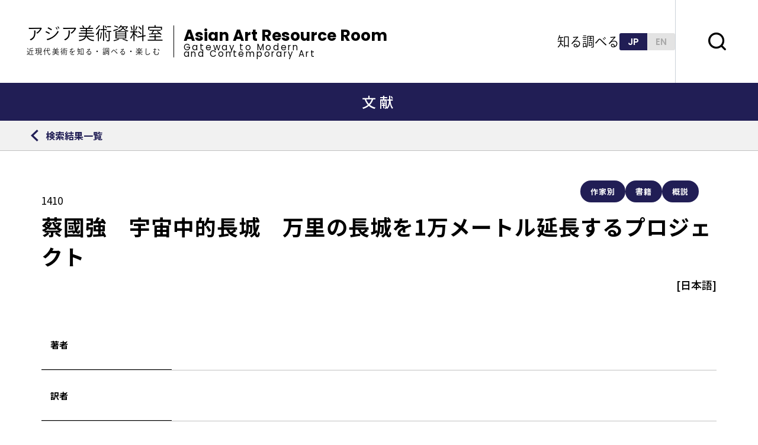

--- FILE ---
content_type: text/html; charset=UTF-8
request_url: https://asianart-gateway.jp/exploring/literature/7302/
body_size: 5172
content:
<!doctype html>
<html lang="ja">

<head>


  
  <title>蔡國強　宇宙中的長城　万里の長城を1万メートル延長するプロジェクト｜検索結果一覧｜文献｜調べる｜アジア美術資料室</title>

<!-- Google tag (gtag.js) -->
<script async src="https://www.googletagmanager.com/gtag/js?id=G-SN5GG6RC8W"></script>
<script>
  window.dataLayer = window.dataLayer || [];
  function gtag(){dataLayer.push(arguments);}
  gtag('js', new Date());

  gtag('config', 'G-SN5GG6RC8W');
</script>

<meta http-equiv="Content-Type" content="text/html; charset=utf-8" />
<meta name="keywords" content="アジア美術館">
<link rel="shortcut icon" type="image/svg+xml" href="https://asianart-gateway.jp/exploring/literature/7302/">
<meta name="description" content="福岡アジア美術館が、同館で蓄積してきた記録・情報・ネットワー クを生かして制作・運営している、近代化以後現代までのアジア美術の理解を深めるため の手引きとなる学び（ラーニング）の場です。">
<meta name="viewport" content="width=device-width,user-scalable=no,maximum-scale=1">
<meta name="format-detection" content="telephone=no">
<meta http-equiv="X-UA-Compatible" content="IE=Edge,chrome=1">

<!-- Open Graph / Facebook -->
<meta property="og:title" content="蔡國強　宇宙中的長城　万里の長城を1万メートル延長するプロジェクト｜検索結果一覧｜文献｜調べる｜アジア美術資料室">
<meta property="og:description" content="福岡アジア美術館が、同館で蓄積してきた記録・情報・ネットワー クを生かして制作・運営している、近代化以後現代までのアジア美術の理解を深めるため の手引きとなる学び（ラーニング）の場です。">
<meta property="og:type" content="website">
<meta property="og:url" content="https://asianart-gateway.jp/exploring/literature/7302/">
<meta property="og:site_name" content="蔡國強　宇宙中的長城　万里の長城を1万メートル延長するプロジェクト｜検索結果一覧｜文献｜調べる｜アジア美術資料室">
<!-- <meta property="og:image" content="https://asianart-gateway.jp/assets/img/common/logo.png;"> -->

<meta name="twitter:card" content="summary_large_image">
<meta name="twitter:site" content="アジア美術資料室">
<meta property="og:site_name" content="蔡國強　宇宙中的長城　万里の長城を1万メートル延長するプロジェクト｜検索結果一覧｜文献｜調べる｜アジア美術資料室">
<meta name="twitter:description" content="福岡アジア美術館が、同館で蓄積してきた記録・情報・ネットワー クを生かして制作・運営している、近代化以後現代までのアジア美術の理解を深めるため の手引きとなる学び（ラーニング）の場です。">
<meta name="twitter:url" content="https://asianart-gateway.jp/exploring/literature/7302/">
<!-- <meta name="twitter:image" content="https://asianart-gateway.jp/assets/img/common/logo.png;"> -->

<link rel="shortcut icon" href="/assets/img/base/favicon.ico">

<script>
	(function(d) {
		var config = {
				kitId: 'yme1kia',
				scriptTimeout: 3000,
				async: true
			},
			h = d.documentElement,
			t = setTimeout(function() {
				h.className = h.className.replace(/\bwf-loading\b/g, "") + " wf-inactive";
			}, config.scriptTimeout),
			tk = d.createElement("script"),
			f = false,
			s = d.getElementsByTagName("script")[0],
			a;
		h.className += " wf-loading";
		tk.src = 'https://use.typekit.net/' + config.kitId + '.js';
		tk.async = true;
		tk.onload = tk.onreadystatechange = function() {
			a = this.readyState;
			if (f || a && a != "complete" && a != "loaded") return;
			f = true;
			clearTimeout(t);
			try {
				Typekit.load(config)
			} catch (e) {}
		};
		s.parentNode.insertBefore(tk, s)
	})(document);
</script>
  <link rel="preconnect" href="https://fonts.googleapis.com">
<link rel="preconnect" href="https://fonts.gstatic.com" crossorigin>
<link href="https://fonts.googleapis.com/css2?family=Roboto:wght@400;500;700;900&display=swap" rel="stylesheet">
<link href="https://fonts.googleapis.com/css2?family=Noto+Sans+JP:wght@100;300;400;500;700;900&family=Poppins:wght@100;200;300;400;500;600;700;800;900&display=swap" rel="stylesheet">

<link rel="stylesheet" href="/assets/css/style.css" type="text/css" />
  
</head>

<body>


  <header class="l-header">
    <!--header-->
    <div class="l-header__main">
        <a class="l-header_flex_box" href="/">
            <div class="l-header_flex_box-ja">
                <h1 class="l-header__logo_name">アジア美術資料室</h1>
                <p>近現代美術を知る・調べる・楽しむ</p>
            </div>
            <div class="l-header_flex_box-en">
                <h1 class="l-header__logo_name_en">Asian Art Resource Room</h1>
                <p class="l-header_sub_en">
                    Gateway to Modern <br />
                    and Contemporary Art
                </p>
            </div>
        </a>

        <a href="/" class="u-show--sp l-header__logo_sp"> </a>

        <div class="l-header_nav_bar">
            <ul>
                <li class="l-header_nav_bar__item --knowing">
                    <a>知る</a>
                    <div class="l-header_nav_bar-menu">
                        <span>知る</span>
                        <ul>

                            <li>
                                <a
                                href="/knowing/term/"
                                class="l-header_nav_bar__item-link abc"
                                >用語</a
                                >
                            </li>
                            <li>
                                <a
                                href="/majorartists/"
                                class="l-header_nav_bar__item-link writer"
                                >重要作家</a
                                >
                                <div class="gray_out_menu"></div>
                            </li>
                            <li>
                                <a class="l-header_nav_bar__item-link area"
                                >地域概要</a
                                >
                                <div class="gray_out_menu"></div>
                            </li>
                        </ul>
                    </div>
                </li>

                <li class="l-header_nav_bar__item --exploring">
                    <a>調べる</a>
                    <div class="l-header_nav_bar-menu">
                        <span>調べる</span>
                        <ul>
                            <li>
                                <a
                                href="/exploring/chronologyall/"
                                class="l-header_nav_bar__item-link exploring3"
                                href=""
                                >
                                <p>
                                    <span
                                    class="l-header_nav_bar__item-link-title"
                                    >年表</span
                                    >
                                    <span
                                    class="l-header_nav_bar__item-link-sub"
                                    >一覧</span
                                    >
                                </p>
                            </a>
                        </li>
                        <li>
                            <a
                            href="/exploring/chronology/search/"
                            class="l-header_nav_bar__item-link exploring1"
                            >
                            <p>
                                <span
                                class="l-header_nav_bar__item-link-title"
                                >年表</span
                                >
                                <span
                                class="l-header_nav_bar__item-link-sub"
                                >検索</span
                                >
                            </p>
                        </a>
                    </li>
                    <li>
                        <a
                        class="l-header_nav_bar__item-link exploring2"
                        href="/exploring/literature/search/"
                        >
                        <p>
                            <span
                            class="l-header_nav_bar__item-link-title"
                            >文献</span
                            >
                            <span
                            class="l-header_nav_bar__item-link-sub"
                            >検索</span
                            >
                        </p>
                    </a>
                </li>
            </ul>
        </div>
    </li>
</ul>

<div class="l-header_lang_box">
    <a href="/" class="l-header_lang-ja --active">JP</a>
    <a href="/en/" class="l-header_lang-en">EN</a>
</div>
</div>
</div>

<button
class="l-header_search"
data-search-trigger="js-search-content"
></button>

<!-- スマホメニューを開くボタン -->
<button
class="fullScreenMenu-button"
type="button"
data-fullScreenMenu-trigger="js-fullScreenMenu-content"
aria-label="メニューを開く"
>
<span class="fullScreenMenu-button__line"></span>
<p class="fullScreenMenu-button__text"></p>
<span class="fullScreenMenu-button__line"></span>
</button>
</header>
<!-- /#globalHeader -->

<!-- スマホメニュー本体 -->
<div id="js-fullScreenMenu-content" class="fullScreenMenu-content">
    <div class="fullScreenMenu-content__inner">
        <div class="l-header_lang_box_sp">
            <div class="l-header_lang_box_sp__inner">
                <a href="/" class="l-header_lang-jp_sp --active">ja</a>
                <a href="/en/" class="l-header_lang-en_sp">en</a>
            </div>
        </div>
        <div class="l-header_sp">
            <div class="container">
                <div class="l-header_sp_search_box">
                    <form
                    id="cse-search-box"
                    action="https://asianart-gateway.jp/search"
                    >
                    <input
                    type="hidden"
                    name="cx"
                    value="e355ccfd049ec497f"
                    />
                    <input type="hidden" name="ie" value="UTF-8" />
                    <input
                    type="text"
                    name="q"
                    size="31"
                    placeholder="キーワードを入力してください"
                    />
                    <input type="submit" name="sa" value="" />
                </form>
            </div>

            <div class="l-header_sp_know_box">
                <div class="l-header_sp_know_box_title">
                    <span>知る</span>
                </div>
                <div class="l-header_sp_know_box_nav">
                    <a
                    href="/knowing/term/"
                    class="l-header_sp_know_small_box_nav"
                    >
                    <span>用語集</span>
                </a>
                <a href="/majorartists/" class="l-header_sp_know_small_box_nav">
                    <span>重要作家</span>
                </a>
                <a class="l-header_sp_know_small_box_nav --ready">
                    <span>地域概要</span>
                </a>
            </div>
        </div>

        <div class="l-header_sp_exploring_box">
            <div class="l-header_sp_exploring_box_title">
                <span>調べる</span>
            </div>
            <div class="l-header_sp_exploring_box_nav">
                <a
                href="/exploring/chronologyall/"
                class="l-header_sp_exploring_small_box_nav"
                >
                <span
                class="l-header_sp_exploring_small_box_nav_text"
                >年表</span
                >
                <span
                class="l-header_sp_exploring_small_box_nav_text2"
                >一覧</span
                >
            </a>

            <a
            href="/exploring/chronology/search/"
            class="l-header_sp_exploring_small_box_nav"
            >
            <span
            class="l-header_sp_exploring_small_box_nav_text"
            >年表</span
            >
            <span
            class="l-header_sp_exploring_small_box_nav_text2"
            >検索</span
            >
        </a>

        <a href="/exploring/literature/search/" class="l-header_sp_exploring_small_box_nav">
            <span
            class="l-header_sp_exploring_small_box_nav_text"
            >文献</span
            >
            <span
            class="l-header_sp_exploring_small_box_nav_text2"
            >検索</span
            >
        </a>
    </div>
</div>

<div class="l-header_other_menu_box">
    <a class="l-header_other_menu" href="/news/">
        <span>お知らせ</span>
    </a>

    <a class="l-header_other_menu" href="/inquiry/">
        <span>お問い合わせ</span>
    </a>

    <a class="l-header_other_menu" href="/aboutus/">
        <span>このサイトについて</span>
    </a>

    <a class="l-header_other_menu" href="/external_link/">
        <span>リンク</span>
    </a>

    <a class="l-header_other_menu" href="/sitepolicy/">
        <span>サイトポリシー</span>
    </a>

    <a class="l-header_other_menu" href="/sitemap/">
        <span>サイトマップ</span>
    </a>
</div>
</div>
</div>

<div class="l-header_footer">
    <div class="main-container">
        <div class="l-header_footer_box">
            <img src="/assets/img/common/header_sp_footer.png" alt="" />
        </div>
    </div>
</div>
</div>
</div>
<div
id="js-search-content"
class="l-search-window"
aria-label="検索ウインドウを開く"
data-search-trigger="js-search-content"
>
<form
id="cse-search-box"
action="https://asianart-gateway.jp/search"
class="l-search-window__form"
>
<div class="l-search-window__input">
    <input type="hidden" name="cx" value="e355ccfd049ec497f" />
    <input type="hidden" name="ie" value="UTF-8" />
    <input
    type="text"
    name="q"
    size="31"
    placeholder="キーワードを入力してください"
    />
    <!-- <input type="submit" name="sa" value="Search" /> -->
</div>
</form>
</div>
    <div class="l-bibliography-single_title">
    <h2>文献</h2>
  </div>



  <div class="l-return">
    <div class="l-return__inner">
      <div class="l-return_list js-back-button">
                  <a href="/exploring/literature/search">
                  <span>検索結果一覧</span>
        </a>
      </div>
    </div>
  </div>

      

  <div class="l-bibliography_single">

    <div class="main-container">
      <div class="l-bibliography_single_tag">
                          <label for="">
            作家別          </label>
                          <label for="">
            書籍          </label>
                          <label for="">
            概説          </label>
              </div>

      <div class="l-bibliography_single_titleWrap">
        <div class="l-bibliography_single_titleWrap_detail">
          <!-- <p class="l-bibliography_single_name">書名・記事名</p> -->
          <p class="l-bibliography_single_id">1410</p>
          <p class="l-bibliography_single_title">蔡國強　宇宙中的長城　万里の長城を1万メートル延長するプロジェクト</p>
        </div>
        <p class="l-bibliography_single_lang">[日本語]</p>
      </div>

      <div class="l-bibliography_single_box_zone">
        <div class="l-bibliography_single_box">
          <div class="l-bibliography_single_zone_box">
            <div class="l-bibliography_single_text_box">
              <p>
                著者
              </p>
            </div>
            <div class="l-bibliography_single_content_box">
              <p>
                              </p>
            </div>
          </div>

          <div class="l-bibliography_single_zone_box">
            <div class="l-bibliography_single_text_box">
              <p>
                訳者
              </p>
            </div>
            <div class="l-bibliography_single_content_box">
              <p>
                              </p>
            </div>
          </div>

          <div class="l-bibliography_single_zone_box">
            <div class="l-bibliography_single_text_box">
              <p class="l-bibliography-single-line-height">
                掲載書・雑名
              </p>
            </div>
            <div class="l-bibliography_single_content_box">
              <p>
                              </p>
            </div>
          </div>

          <div class="l-bibliography_single_zone_box">
            <div class="l-bibliography_single_text_box">
              <p>
                副書名1
              </p>
            </div>
            <div class="l-bibliography_single_content_box">
              <p>
                              </p>
            </div>
          </div>

          <div class="l-bibliography_single_zone_box">
            <div class="l-bibliography_single_text_box">
              <p>
                副書名2
              </p>
            </div>
            <div class="l-bibliography_single_content_box">
              <p>
                            </p>
            </div>
          </div>

          <div class="l-bibliography_single_zone_box">
            <div class="l-bibliography_single_text_box">
              <p>
                特集名など
              </p>
            </div>
            <div class="l-bibliography_single_content_box">
              <p>
                              </p>
            </div>
          </div>

          <div class="l-bibliography_single_zone_box">
            <div class="l-bibliography_single_text_box">
              <p>
                編者
              </p>
            </div>
            <div class="l-bibliography_single_content_box">
              <p>
                <p>今野裕一　協力＝P3 Art &#038; environment</p>
              </p>
            </div>
          </div>

          <div class="l-bibliography_single_zone_box">
            <div class="l-bibliography_single_text_box">
              <p>
                雑誌Vol
              </p>
            </div>
            <div class="l-bibliography_single_content_box">
              <p>
                              </p>
            </div>
          </div>

          <div class="l-bibliography_single_zone_box">
            <div class="l-bibliography_single_text_box">
              <p>
                雑誌No
              </p>
            </div>
            <div class="l-bibliography_single_content_box">
              <p>
                              </p>
            </div>
          </div>

          <div class="l-bibliography_single_zone_box">
            <div class="l-bibliography_single_text_box">
              <p>
                雑誌通巻No
              </p>
            </div>
            <div class="l-bibliography_single_content_box">
              <p>
                              </p>
            </div>
          </div>

          <div class="l-bibliography_single_zone_box">
            <div class="l-bibliography_single_text_box">
              <p>
                刊行年月日
              </p>
            </div>
            <div class="l-bibliography_single_content_box">
              <p>
                1994年4月2日              </p>
            </div>
          </div>

          <div class="l-bibliography_single_zone_box">
            <div class="l-bibliography_single_text_box">
              <p>
                発行者
              </p>
            </div>
            <div class="l-bibliography_single_content_box">
              <p>
                <p>ペヨトル工房</p>
              </p>
            </div>
          </div>

          <div class="l-bibliography_single_zone_box">
            <div class="l-bibliography_single_text_box">
              <p>
                発行地
              </p>
            </div>
            <div class="l-bibliography_single_content_box">
              <p>
                東京              </p>
            </div>
          </div>

          <div class="l-bibliography_single_zone_box">
            <div class="l-bibliography_single_text_box">
              <p>
                ページ
              </p>
            </div>
            <div class="l-bibliography_single_content_box">
              <p>
                              </p>
            </div>
          </div>

          <div class="l-bibliography_single_zone_box">
            <div class="l-bibliography_single_text_box">
              <p>
                対象地域
              </p>
            </div>
            <div class="l-bibliography_single_content_box">
              <p>
                中国              </p>
            </div>
          </div>

          <div class="l-bibliography_single_zone_box">
            <div class="l-bibliography_single_text_box">
              <p>
                関連地域
              </p>
            </div>
            <div class="l-bibliography_single_content_box">
              <p>
                日本              </p>
            </div>
          </div>

          <div class="l-bibliography_single_zone_box">
            <div class="l-bibliography_single_text_box">
              <p>
                内容
              </p>
            </div>
            <div class="l-bibliography_single_content_box">
              <p>
                              </p>
            </div>
          </div>

          <div class="l-bibliography_single_zone_box">
            <div class="l-bibliography_single_text_box">
              <p>
                備考
              </p>
            </div>
            <div class="l-bibliography_single_content_box">
              <p>
                              </p>
            </div>
          </div>


          <div class="l-bibliography_single_zone_box">
            <div class="l-bibliography_single_text_box">
              <p>
                所蔵
              </p>
            </div>
            <div class="l-bibliography_single_content_box">
              <p>
                福岡アジア美術館              </p>
            </div>
          </div>

          <div class="l-bibliography_single_zone_box">
            <div class="l-bibliography_single_text_box">
              <p>
                リンク
              </p>
            </div>
            <div class="l-bibliography_single_content_box">              
                                                  <a href="" target="_blank"></a>
                            </div>
          </div>

          <div class="l-bibliography_single_zone_box">
            <div class="l-bibliography_single_text_box">
              <p>
                あじび図書ID
              </p>
            </div>
            <div class="l-bibliography_single_content_box">
              <p>
                            </p>
            </div>
          </div>
        </div>
        <div class="l-bibliography_next_box  js-back-button">
                    <a href="/exploring/literature/search" class="l-bibliography_next_box__inner --arrow_prev">
                      <div class="l-bibliography_next">
              一覧へ戻る
            </div>
          </a>
        </div>
      </div>
    </div>
  </div>


  <div class="l-breadcrumb__inner">
    <div class="main-container">
      <ul class="l-breadcrumb-list">
        <li class="l-breadcrumb-list__item">
          <a href="/">TOP</a>
        </li>
        <li class="l-breadcrumb-list__item">
          <a href="">調べる</a>
        </li>
        <li class="l-breadcrumb-list__item">
          <a href="/exploring/literature/search">文献</a>
        </li>
        <li class="l-breadcrumb-list__item  js-back-button">
                      <a href="/exploring/literature/search">文献検索</a>
                  </li>
        <li class="l-breadcrumb-list__item">
          <span>蔡國強　宇宙中的長城　万里の長城を1万メートル延長するプロジェクト</span>
        </li>
      </ul>

    </div>
  </div>

  <footer class="l-footer">
    <!-- footer-->

    <div class="l-footer_left_nav">
        <a class="l-footer_link_button" href="/external_link/">参考サイトへリンク</a>

        <ul class="l-footer_left_nav2">
            <li><a href="/sitemap/">サイトマップ</a></li>
            <li><a class="margin" href="/sitepolicy/">サイトポリシー</a></li>
            <li><a href="/inquiry/">お問い合わせ</a></li>
        </ul>

        <!--site_title_box-->
        <div class="l-footer_site_title_box">
            <div class="l-footer_site_title">
                <a href="/">
                    <p class="l-footer_site_main_title">アジア美術資料室</p>
                    <p class="l-footer_site_sub_title">
                        近現代美術を<br class="u-show--sp">知る・調べる・楽しむ
                    </p>
                </a>
            </div>
            <div class="l-footer_border"></div>
            <div class="l-footer_site_title_en">
                <a href="/">
                    <p class="l-footer_site_main_en_title">
                        Asian Art Resource Room
                    </p>
                    <p class="l-footer_site_sub_en_title">
                        Gateway to Modern and Contemporary Art
                    </p>
                </a>
            </div>
        </div>

        <!--site_title_box終わり-->

        <p class="l-footer__copyright">
            <small>© 2023 asian art resource room</small>
        </p>
    </div>

    <div class="l-footer_right_nav">
        <img src="/assets/img/common/footer-logo2.png" alt="" />
    </div>
</footer>
<!-- /#globalFooter -->

<div class="c-scrollPageTop">
    <a href="#" data-scroll></a>
</div>
<!-- /scrollToPageTop -->


  <script src="/assets/js/vendor.js"></script>
<script src="/assets/js/main.js"></script>


</body>

</html>


--- FILE ---
content_type: text/css
request_url: https://asianart-gateway.jp/assets/css/style.css
body_size: 59557
content:
html{font-family:"Noto Sans JP","Noto Sans JP2","Lato","Poppins","ヒラギノ角ゴ ProN W3","Hiragino Kaku Gothic ProN","メイリオ",Meiryo,sans-serif;-webkit-font-feature-settings:"pkna";font-feature-settings:"pkna";line-height:1;color:#000;scroll-padding-top:140px}html input,html button,html textarea{font-family:"Noto Sans JP","Noto Sans JP2","Lato","Poppins","ヒラギノ角ゴ ProN W3","Hiragino Kaku Gothic ProN","メイリオ",Meiryo,sans-serif}@media only screen and (max-width: 768px){html{scroll-padding-top:90px}}body{width:100%;-webkit-text-size-adjust:100%;-webkit-font-smoothing:antialiased;-moz-osx-font-smoothing:grayscale;color:#000}.clearfix:after{content:".";display:block;height:0;clear:both;visibility:hidden;overflow:hidden;font-size:.1em;line-height:0}.clearfix{min-height:1px}* html .clearfix{height:1px}a{color:inherit;text-decoration:none;-webkit-tap-highlight-color:rgba(0,0,0,0)}@media(hover: hover){a[href*=tel]:hover{text-decoration:none;cursor:default}}.ua-ie a[href*=tel]:hover{text-decoration:none;cursor:default}.js-focus-visible a[href*=tel].focus-visible:focus{text-decoration:none;cursor:default}a img{-ms-interpolation-mode:bicubic}img{vertical-align:bottom;max-width:100%;height:auto;-webkit-backface-visibility:hidden;backface-visibility:hidden}*,::before,::after{margin:0}h1{margin:0}.js-focus-visible :focus:not(.focus-visible){outline:0}ul,ol{padding-left:0}li{list-style:none}.--bg-blue{background:#322f65}.--bg-green{background:#2c7e61}[v-cloak]{display:none}@font-face{font-family:"myfont";src:url("../fonts/myfont.eot");src:url("../fonts/myfont.eot?#iefix") format("eot"),url("../fonts/myfont.woff") format("woff"),url("../fonts/myfont.ttf") format("truetype"),url("../fonts/myfont.svg#myfont") format("svg");font-weight:normal;font-style:normal}.myfont{display:inline-block;font-family:"myfont";font-style:normal;font-weight:normal;line-height:1;-webkit-font-smoothing:antialiased;-moz-osx-font-smoothing:grayscale}.myfont-lg{font-size:1.3333333333em;line-height:.75em;vertical-align:-15%}.myfont-2x{font-size:2em}.myfont-3x{font-size:3em}.myfont-4x{font-size:4em}.myfont-5x{font-size:5em}.myfont-fw{width:1.2857142857em;text-align:center}.myfont-sns_facebook:before{content:"\ea01"}.myfont-sns_facebook2:before{content:"\ea02"}.myfont-sns_twitter:before{content:"\ea03"}.myfont-sns_line:before{content:"\ea04"}.myfont-sns_line2:before{content:"\ea05"}.myfont-sns_line3:before{content:"\ea06"}.myfont-sns_line4:before{content:"\ea07"}.myfont-sns-instagram:before{content:"\ea08"}.myfont-arrow-right:before{content:"\ea09"}.myfont-icn_search:before{content:"\ea0a"}.myfont-search3:before{content:"\ea0b"}.myfont-abc:before{content:"\ea0c"}.myfont-area:before{content:"\ea0d"}.myfont-writer:before{content:"\ea0e"}.myfont-exploring1:before{content:"\ea0f"}.myfont-exploring2:before{content:"\ea10"}.myfont-exploring3:before{content:"\ea11"}.myfont-sort:before{content:"\ea12"}.myfont-Polygon:before{content:"\ea13"}.myfont-vactor:before{content:"\ea14"}.myfont-vactor2:before{content:"\ea15"}.myfont-abcabc_w:before{content:"\ea16"}.myfont-abcabc_w:before{content:"\ea17"}.myfont-yajirushi:before{content:"\ea18"}.myfont-textlink:before{content:"\ea19"}html,body,div,span,applet,object,iframe,h1,h2,h3,h4,h5,h6,p,blockquote,pre,a,abbr,acronym,address,big,cite,code,del,dfn,em,img,ins,kbd,q,s,samp,small,strike,strong,sub,sup,tt,var,b,u,i,center,dl,dt,dd,ol,ul,li,fieldset,form,label,legend,table,caption,tbody,tfoot,thead,tr,th,td,article,aside,canvas,details,embed,figure,figcaption,footer,header,hgroup,menu,nav,output,ruby,section,summary,time,mark,audio,video{margin:0;padding:0;border:0;outline:0;vertical-align:baseline;background:rgba(0,0,0,0);font-size:100%;-webkit-tap-highlight-color:rgba(0,0,0,0)}html{line-height:1}article,aside,details,figcaption,figure,footer,header,hgroup,main,menu,nav,section,summary{display:block}h1,h2,h3,h4,h5,h6{font-weight:400}dl,dt,dd,ul,li{list-style:none}nav ul{list-style:none}blockquote,q{quotes:none}blockquote:before,blockquote:after,q:before,q:after{content:"";content:none}img{vertical-align:bottom;max-width:100%;height:auto;-webkit-backface-visibility:hidden;backface-visibility:hidden}ins{color:#000;text-decoration:none}mark{background-color:#ff9;color:#000;font-style:italic;font-weight:bold}del{text-decoration:line-through}abbr[title],dfn[title]{border-bottom:1px dotted;cursor:help}table{border-collapse:collapse;border-spacing:0}hr{display:block;height:1px;border:0;border-top:1px solid #ccc;margin:1em 0;padding:0}input,select{vertical-align:middle}input,button,textarea,select{margin:0;padding:0;vertical-align:middle;font-size:inherit;color:inherit;background:none;border:none;border-radius:0;outline:none;-webkit-appearance:none;-moz-appearance:none;-o-appearance:none;-ms-appearance:none;appearance:none}[type=search]::-webkit-search-cancel-button,[type=search]::-webkit-search-decoration{-webkit-appearance:none}address{font-style:normal}*,*:before,*:after{-webkit-box-sizing:border-box;box-sizing:border-box}*:before,*:after{font-weight:normal;font-style:normal;-webkit-font-smoothing:antialiased}*:focus{outline:none}.sp-only{display:none !important}.tb-only{display:none !important}.tb-none{display:block !important}@media only screen and (max-width: 1024px){.tb-only{display:block !important}.tb-none{display:none !important}.pc-only2{display:none !important}}@media only screen and (max-width: 768px){.pc-only{display:none !important}.sp-only{display:block !important}}@-webkit-keyframes wink{0%{opacity:.5}100%{opacity:1}}@keyframes wink{0%{opacity:.5}100%{opacity:1}}.l-breadcrumb{position:relative;padding:10px 0;z-index:1}@media only screen and (max-width: 1024px){.l-breadcrumb{padding:8px 0;overflow-x:scroll;-webkit-overflow-scrolling:touch}}.l-breadcrumb__inner{background-color:#f1f1f1;padding:0px 50px;line-height:1.4}@media only screen and (max-width: 1024px){.l-breadcrumb__inner{padding:0 15px}}.l-breadcrumb-list{display:-webkit-box;display:-ms-flexbox;display:flex;padding:12px 0;-ms-flex-wrap:wrap;flex-wrap:wrap;width:100%}.l-breadcrumb-list__item{display:-webkit-box;display:-ms-flexbox;display:flex;-webkit-box-pack:start;-ms-flex-pack:start;justify-content:start;-webkit-box-align:center;-ms-flex-align:center;align-items:center;position:relative;margin-right:16px;-ms-flex-wrap:wrap;flex-wrap:wrap}.l-breadcrumb-list__item a{line-height:30px;color:#515151;font-size:13px}.l-breadcrumb-list__item span{margin:0;font-weight:500;color:#000;font-size:13px;display:block}@media only screen and (max-width: 1024px){.l-breadcrumb-list__item{margin-right:9px}}.l-breadcrumb-list__item a{display:block;height:100%}.l-breadcrumb-list__item a:hover{text-decoration:underline;-webkit-text-decoration-color:#000;text-decoration-color:#000}.l-breadcrumb-list__item .l-breadcrumb-list__text{display:block;font-size:.6875rem;height:100%;color:#3a3a3a}.l-breadcrumb-list__item a .l-breadcrumb-list__text{color:#3a3a3a}.l-breadcrumb-list__item:after{display:block;content:"";width:0;height:0;margin-left:16px;border-style:solid;border-width:3.5px 0 3.5px 4px;border-color:rgba(0,0,0,0) rgba(0,0,0,0) rgba(0,0,0,0) #515151;vertical-align:middle}.l-breadcrumb-list__item:last-child:after{display:none}.l-col{display:-webkit-box;display:-ms-flexbox;display:flex;-ms-flex-wrap:wrap;flex-wrap:wrap}.l-col.is-col--2 .l-col-content{width:calc((100% - 0px * (2 - 1)) / 2 - 0.1px);margin-right:0px;margin-left:0px;margin-bottom:0px}.l-col{margin-right:-0px;margin-left:-0px;margin-bottom:-0px}.l-contents{position:relative;background-color:#fff;z-index:99}.l-contents-detail{position:relative;z-index:1}.l-contents.-col--2 .l-contents-detail{display:-webkit-box;display:-ms-flexbox;display:flex;-webkit-box-pack:justify;-ms-flex-pack:justify;justify-content:space-between;max-width:1320px;margin:0 auto}@media only screen and (max-width: 768px){.l-contents.-col--2 .l-contents-detail{display:block}}.l-main{overflow:hidden}.l-contents.-col--1 .l-main{width:100%}.l-contents.-col--1.-mainSize--s .l-main{max-width:980px}.l-contents.-col--1.-top .l-main{width:100%}.l-contents.-col--2 .l-main{width:100%;max-width:920px;margin-right:30px}@media only screen and (max-width: 768px){.l-contents.-col--2 .l-main{margin:0 auto}}.l-contents.-col--2 .l-sub{width:280px}@media only screen and (max-width: 768px){.l-contents.-col--2 .l-sub{width:100%}}.l-footer{background-color:#211e55;width:100%;height:auto;padding:60px 90px;display:-webkit-box;display:-ms-flexbox;display:flex}@media only screen and (max-width: 768px){.l-footer{display:block;padding:60px 30px}}@media only screen and (max-width: 768px){.l-footer_box{display:block}}.l-footer_link_button{position:relative;border:1px solid #fff;display:-webkit-box;display:-ms-flexbox;display:flex;-webkit-box-align:center;-ms-flex-align:center;align-items:center;-webkit-box-pack:center;-ms-flex-pack:center;justify-content:center;width:220px;height:53px}.l-footer_link_button::before{position:absolute;top:50%;right:1.25rem;-webkit-transform:translateY(-50%);transform:translateY(-50%);content:"";display:block;content:"\ea14";font-family:"myfont";color:#fff;font-size:.75rem}@media only screen and (max-width: 768px){.l-footer_link_button::before{font-weight:bold}}@media only screen and (max-width: 768px){.l-footer_link_button{width:100%;padding:0 0 0 24px;-webkit-box-pack:start;-ms-flex-pack:start;justify-content:start}}.l-footer_link_button img{margin-left:60px}@media only screen and (max-width: 768px){.l-footer_link_button img{margin-left:280px;margin-bottom:5px}}.l-footer_left_nav a{position:relative;font-size:.875rem;font-weight:700;color:#fff}.l-footer_left_nav2{display:-webkit-box;display:-ms-flexbox;display:flex;margin:47px 0}@media only screen and (max-width: 768px){.l-footer_left_nav2{display:block;margin:47px 0}}.l-footer_left_nav2 li a{padding:0;border:none;color:#fff;font-family:"Ryo Gothic PlusN";font-weight:700}@media only screen and (max-width: 768px){.l-footer_left_nav2 li a{margin-bottom:15px;padding:5px 0}}.margin{margin:0 70px}@media only screen and (max-width: 768px){.margin{display:block;margin:15px 0}}.l-footer_site_title_box{display:-webkit-box;display:-ms-flexbox;display:flex;-webkit-box-align:center;-ms-flex-align:center;align-items:center}@media only screen and (max-width: 768px){.l-footer_site_title_box{display:block}}@media only screen and (max-width: 768px){.l-footer_site_title a,.l-footer_site_title_en a{padding:0}}.l-footer_site_title a p,.l-footer_site_title_en a p{color:#fff}@media only screen and (max-width: 768px){.l-footer_site_title a p,.l-footer_site_title_en a p{display:block;margin:0 0 10px}}.l-footer_site_main_title{margin-bottom:2px;font-size:1.75rem;line-height:1.3214285714;font-family:"ryo-gothic-plusn",sans-serif;font-weight:400;font-style:normal}@media only screen and (max-width: 768px){.l-footer_site_main_title{font-size:22px;line-height:2}}.l-footer_site_main_en_title{font-size:1.625rem;line-height:23px;font-family:"Poppins",sans-serif}@media only screen and (max-width: 768px){.l-footer_site_main_en_title{font-size:22px}}.l-footer_site_sub_title{font-size:.8125rem;line-height:1.4615384615;letter-spacing:.12em;font-family:"ryo-gothic-plusn",sans-serif;font-weight:400}.l-footer_site_sub_en_title{font-size:13px;font-family:"Poppins",sans-serif;letter-spacing:.12em}.l-footer_border{height:50px;width:1px;background-color:#fff;margin:0 16px}@media only screen and (max-width: 768px){.l-footer_border{display:none}}.l-footer__copyright small{font-family:"Poppins",sans-serif;font-weight:600;display:block;color:#fff;margin-top:30px;font-size:.75rem;line-height:1.5;letter-spacing:.1em}.l-footer_right_nav{margin-left:auto;margin-top:250px}.l-footer_right_nav img{width:270px;height:47px;-o-object-fit:cover;object-fit:cover}@media only screen and (max-width: 768px){.l-footer_right_nav{margin-top:70px}}.l-header{width:100%;display:-webkit-box;display:-ms-flexbox;display:flex;-webkit-box-align:center;-ms-flex-align:center;align-items:center;position:relative;gap:0 .5rem}@media only screen and (min-width: 768px){.l-header{gap:0 3.7647058824vw}}.l-header__main{-webkit-box-flex:1;-ms-flex-positive:1;flex-grow:1;display:-webkit-box;display:-ms-flexbox;display:flex;-webkit-box-pack:justify;-ms-flex-pack:justify;justify-content:space-between;height:90px;margin-left:.75rem;background-image:url("/assets/img/common/sp-header-logo.svg");background-repeat:no-repeat;background-position:left center;background-size:260px}.l-header__main:lang(en){background-image:url("/assets/img/common/sp-header-logo_en.svg")}@media only screen and (min-width: 768px){.l-header__main{margin-left:2.8125rem;background-image:none !important;background-size:contain}}@media only screen and (min-width: 1024px){.l-header__main{height:140px}}.l-header_flex_box{display:none}@media only screen and (min-width: 768px){.l-header_flex_box{display:-webkit-box;display:-ms-flexbox;display:flex;-webkit-box-align:center;-ms-flex-align:center;align-items:center}}.l-header_flex_box-ja{border-right:1px solid #000;padding-right:.375rem}@media only screen and (min-width: 768px){.l-header_flex_box-ja{letter-spacing:.06em;padding-right:1rem;-ms-flex-negative:0;flex-shrink:0}}.l-header_flex_box-ja p{font-size:.5625rem;line-height:19px;font-family:"ryo-gothic-plusn",sans-serif;font-weight:700}@media only screen and (min-width: 1024px){.l-header_flex_box-ja p{letter-spacing:.18em;font-size:clamp(0.5625rem, 0.9411764706vw, 1rem);margin-top:.5rem;font-weight:500}}.l-header__logo_name{font-size:1rem;line-height:1;font-family:"ryo-gothic-plusn",sans-serif}@media only screen and (min-width: 1024px){.l-header__logo_name{font-size:clamp(1rem, 2.1764705882vw, 2.3125rem)}}.l-header_flex_box-en{padding-left:.375rem}@media only screen and (min-width: 768px){.l-header_flex_box-en{padding-left:1rem;-ms-flex-negative:0;flex-shrink:0}}.l-header__logo_name_en{font-size:.75rem;line-height:11px;font-family:"Poppins",sans-serif}@media only screen and (min-width: 768px){.l-header__logo_name_en{font-size:clamp(0.75rem, 2.0588235294vw, 2.1875rem);line-height:29px}}@media only screen and (max-width: 1280px){.l-header__logo_name_en{font-weight:700}}@media only screen and (max-width: 768px){.l-header__logo_sp{display:block;width:100%}}.l-header_sub_en{font-family:"Poppins",sans-serif;font-size:.75rem;line-height:11px}@media only screen and (min-width: 768px){.l-header_sub_en{letter-spacing:.18em;font-size:clamp(0.75rem, 1.1764705882vw, 1.25rem)}}.l-header_sub_en br{display:none}@media only screen and (max-width: 1280px){.l-header_sub_en br{display:block}}.l-header_sp{display:none}@media only screen and (max-width: 1024px){.l-header_sp{display:block;font-size:12px;line-height:1em;margin:0}}.l-header_nav_bar{display:none}@media only screen and (min-width: 1024px){.l-header_nav_bar{display:-webkit-box;display:-ms-flexbox;display:flex;gap:0 5vw;-webkit-box-pack:end;-ms-flex-pack:end;justify-content:flex-end;-webkit-box-align:center;-ms-flex-align:center;align-items:center}}.l-header_nav_bar>ul{display:-webkit-box;display:-ms-flexbox;display:flex;-webkit-box-align:center;-ms-flex-align:center;align-items:center;padding:18px 0;gap:0 3.2941176471vw;height:100%}.l-header_nav_bar>ul>span{font-size:23px}.l-header_nav_bar>ul>li{position:relative;height:100%;display:-webkit-box;display:-ms-flexbox;display:flex;-webkit-box-align:center;-ms-flex-align:center;align-items:center}.l-header_nav_bar>ul>li:hover::before{content:"";position:absolute;bottom:0;width:100%;height:4px;background:#1a1747}.l-header_nav_bar>ul>li a{font-family:"ryo-gothic-plusn",sans-serif;font-weight:500;font-style:normal}.l-header_nav_bar>ul>li:hover .l-header_nav_bar-menu{z-index:100;position:absolute;top:104px;right:0;-webkit-transform:translateX(50%);transform:translateX(50%);display:-webkit-box;display:-ms-flexbox;display:flex;gap:0 5vw;-webkit-box-align:center;-ms-flex-align:center;align-items:center;border-radius:30px;padding:50px 88px;width:auto;max-width:100vw;background-color:#f0f0f0;-webkit-box-shadow:10px 14px 14px rgba(0,0,0,.1);box-shadow:10px 14px 14px rgba(0,0,0,.1);z-index:99999}.l-header_nav_bar>ul>li:hover.--exploring .l-header_nav_bar-menu{-webkit-transform:translateX(40%);transform:translateX(40%)}.l-header_nav_bar>ul>li>a{font-size:clamp(1rem, 1.6470588235vw, 1.75rem);color:#000}.l-header_nav_bar>ul>li ul{display:-webkit-box;display:-ms-flexbox;display:flex;gap:0 15px}.l-header_nav_bar>ul>li ul li{position:relative}.l-header_nav_bar__item-link{font-size:1.0625rem;position:relative;border-radius:4px;display:-webkit-box;display:-ms-flexbox;display:flex;width:170px;height:170px;text-align:center;-webkit-box-align:center;-ms-flex-align:center;align-items:center;-webkit-box-pack:justify;-ms-flex-pack:justify;justify-content:space-between;-webkit-box-orient:vertical;-webkit-box-direction:normal;-ms-flex-direction:column;flex-direction:column;background-color:#fff;color:#000}.l-header_nav_bar__item-link:hover{background-color:#211e55;color:#fff;border-radius:4px}.--exploring .l-header_nav_bar__item-link{padding:32px 0 20px}.--exploring .l-header_nav_bar__item-link span{display:block}.--knowing .l-header_nav_bar__item-link{padding:36px 0;line-height:38px}.l-header_nav_bar__item-link-title{border-bottom:1px solid #000;font-size:1.0625rem;line-height:34px;font-weight:500}.l-header_nav_bar__item-link:hover .l-header_nav_bar__item-link-title{border-color:#fff}.l-header_nav_bar__item-link-sub{font-size:.6875rem;line-height:22px;letter-spacing:.04em;font-weight:500}.l-header_nav_bar-menu{display:none}.l-header_nav_bar-menu span{-ms-flex-negative:0;flex-shrink:0;font-size:23px}.l-header_nav_bar-menu ul li a{font-size:17px}.gray_out_menu{display:none;position:absolute;width:170px;height:150px;background-color:rgba(245,245,245,.7);top:0;left:7px}.abc:hover::before{color:#fff;background-color:#211e55}.abc::before{display:block;content:"\ea0c";font-family:"myfont";color:#000;font-size:3.75rem;line-height:1}.area{color:#9e9e9e;background-color:#e2e2e2}.area:hover{background-color:#e2e2e2;color:#9e9e9e}.area:hover::before{color:#9e9e9e;background-color:#e2e2e2}.area::before{display:block;content:"\ea0d";font-family:"myfont";color:#9e9e9e;font-size:3.75rem;line-height:1}.writer:hover::before{color:#fff;background-color:#211e55}.writer::before{display:block;content:"\ea0e";font-family:"myfont";color:#000;font-size:3.125rem;line-height:1}.exploring1{position:relative;padding-top:70px}.exploring1:hover::before{color:#fff;background-color:#211e55}.exploring1::before{display:block;content:"\ea0f";font-family:"myfont";color:#000;font-size:2.5rem;line-height:1}.exploring1 p .l-header_nav_bar__item-link-title{font-size:17px}.exploring1 p .l-header_nav_bar__item-link-sub{font-size:13px}.exploring2{position:relative;padding-top:70px}.exploring2:hover::before{color:#fff;background-color:#211e55}.exploring2::before{display:block;content:"\ea10";font-family:"myfont";color:#000;font-size:2.5rem;line-height:1}.exploring2 p .l-header_nav_bar__item-link-title{font-size:17px;border-color:#9e9e9e}.exploring2 p .l-header_nav_bar__item-link-sub{font-size:13px}.exploring3{position:relative;padding-top:70px}.exploring3:hover::before{color:#fff;background-color:#211e55}.exploring3::before{display:block;content:"\ea11";font-family:"myfont";color:#000;font-size:2.5rem;line-height:1}.exploring3 p .l-header_nav_bar__item-link-title{font-size:17px}.exploring3 p .l-header_nav_bar__item-link-sub{font-size:13px}.l-header_lang_box{display:-webkit-box;display:-ms-flexbox;display:flex;font-family:"Poppins",sans-serif}.l-header_lang-ja,.l-header_lang-en{cursor:pointer;font-size:15px;font-weight:600;background-color:#e3e3e3;color:#aaa;padding:7px 14px;border:none;font-family:"Poppins",sans-serif}.l-header_lang-ja.--active,.l-header_lang-en.--active{color:#fff;background-color:#211e55}.l-header_lang-ja{border-radius:3px 0 0 3px}.l-header_lang-en{border-radius:0 3px 3px 0}.l-header_search{-ms-flex-negative:0;flex-shrink:0;position:relative;width:140px;height:140px;border-left:1px solid #cbd2d9;display:none}@media only screen and (min-width: 1024px){.l-header_search{display:block}}.l-header_search button:hover{color:#fff}.l-header_search:hover{background-color:#211e55}.l-header_search:hover::before{color:#fff;background-color:#211e55}.l-header_search:checked+.l-header_search_over_ray{position:absolute;top:0;display:block;z-index:999}.l-header_search::before{display:block;content:"\ea0b";font-family:"myfont";color:#000;font-size:1.875rem;line-height:1;position:absolute;left:50%;top:50%;-webkit-transform:translate(-50%, -50%);transform:translate(-50%, -50%)}@media only screen and (max-width: 768px){.l-header_search::before{display:none}}.fullScreenMenu-content{display:none}@media only screen and (max-width: 1024px){.fullScreenMenu-content{display:block}}.l-header_lang_box_sp{height:90px;background:#fff;display:-webkit-box;display:-ms-flexbox;display:flex;-webkit-box-align:center;-ms-flex-align:center;align-items:center}.l-header_lang_box_sp__inner{display:-webkit-box;display:-ms-flexbox;display:flex;padding-left:1.5rem}.l-header_lang-jp_sp,.l-header_lang-en_sp{font-size:.6875rem;line-height:1rem;color:#aaa;background-color:#e3e3e3;padding:.5rem 1rem;border:none}.l-header_lang-jp_sp.--active,.l-header_lang-en_sp.--active{color:#fff;background-color:#211e55}.l-header_lang-jp_sp{border-radius:3px 0 0 3px}.l-header_lang-en_sp{border-radius:0 3px 3px 0}.l-header_sp_search_box{width:327px;margin:16px auto 0;position:relative;border-bottom:1px solid #000}.l-header_sp_search_box form{display:-webkit-box;display:-ms-flexbox;display:flex;-webkit-box-pack:justify;-ms-flex-pack:justify;justify-content:space-between}.l-header_sp_search_box::before{display:block;content:"\ea0b";font-family:"myfont";color:#000;font-size:1rem;position:absolute;top:50%;-webkit-transform:translateY(-50%);transform:translateY(-50%);right:0;line-height:1}.l-header_sp_search_box input[type=text]{width:327px;line-height:3rem}.l-header_sp_search_box input[type=submit]{position:absolute;top:50%;-webkit-transform:translateY(-50%);transform:translateY(-50%);right:0;width:16px;height:16px}.l-header_sp_know_box{display:-webkit-box;display:-ms-flexbox;display:flex;margin:0 auto;-webkit-box-pack:justify;-ms-flex-pack:justify;justify-content:space-between;width:327px;margin-top:40px}.l-header_sp_know_box_title{font-size:20px;line-height:46px}.l-header_sp_know_small_box_nav.--ready,.l-header_sp_exploring_small_box_nav.--ready{pointer-events:none;color:#a0a0a0}.l-header_sp_know_small_box_nav.--ready:lang(en),.l-header_sp_exploring_small_box_nav.--ready:lang(en){display:block}.l-header_sp_know_small_box_nav.--ready::before,.l-header_sp_exploring_small_box_nav.--ready::before{background:#ccc}.l-header_sp_know_small_box_nav.--ready::after,.l-header_sp_exploring_small_box_nav.--ready::after{content:"\6e96\5099\4e2d";border-radius:2px;padding:0 6px;font-size:.625rem;line-height:18px;color:#ccc;background:#211e55;font-weight:700}body:lang(en) .l-header_sp_know_small_box_nav.--ready::after,body:lang(en) .l-header_sp_exploring_small_box_nav.--ready::after{content:"Under construction";display:block;margin-top:6px;-webkit-transform:none;transform:none;position:static;width:-webkit-max-content;width:-moz-max-content;width:max-content}.l-header_sp_know_small_box_nav{padding:11px 0;display:block;position:relative;width:220px;border-bottom:1px solid #3f3f3f}.l-header_sp_know_small_box_nav::after{display:block;content:"\ea09";font-family:"myfont";color:#000;font-size:1.25rem;line-height:1;position:absolute;right:10px;top:50%;-webkit-transform:translateY(-50%);transform:translateY(-50%)}.l-header_sp_know_small_box_nav span{font-size:15px;margin:0;-webkit-box-align:center;-ms-flex-align:center;align-items:center}.l-header_sp_exploring_box{display:-webkit-box;display:-ms-flexbox;display:flex;margin:0 auto;-webkit-box-pack:justify;-ms-flex-pack:justify;justify-content:space-between;width:327px;margin-top:40px}.l-header_sp_exploring_box_title{font-size:20px;line-height:46px}.l-header_sp_exploring_small_box_nav{padding:11px 0;display:-webkit-box;display:-ms-flexbox;display:flex;position:relative;width:220px;border-bottom:1px solid #3f3f3f}@media only screen and (max-width: 768px){.l-header_sp_exploring_small_box_nav{-webkit-box-align:center;-ms-flex-align:center;align-items:center}}.l-header_sp_exploring_small_box_nav::after{display:block;content:"\ea09";font-family:"myfont";color:#000;font-size:1.25rem;line-height:1;position:absolute;right:10px;top:50%;-webkit-transform:translateY(-50%);transform:translateY(-50%)}.l-header_sp_exploring_small_box_nav_text{position:relative;font-size:15px;margin:0;margin-top:8px}@media only screen and (max-width: 768px){.l-header_sp_exploring_small_box_nav_text{margin-top:0}}.l-header_sp_exploring_small_box_nav_text::before{content:"";position:absolute;width:1px;height:15px;background-color:#000;right:-10px}.l-header_sp_exploring_small_box_nav.--ready .l-header_sp_exploring_small_box_nav_text::before{background:#ccc}.l-header_sp_exploring_small_box_nav_text2{font-size:12px;margin-left:20px}.l-header_other_menu_box{margin-top:50px}@media only screen and (max-width: 768px){.l-header_other_menu_box{margin-top:30px}}.l-header_other_menu{margin:0 auto;width:330px;display:block;padding:11px;border-bottom:1px solid #d1d1d1}@media only screen and (max-width: 768px){.l-header_other_menu{padding:11px 5px}}.l-header_footer{margin:50px 0}.l-header_footer_box{width:200px;height:35px;margin:0 auto}.l-header_footer_box img{width:200px;height:35px}.l-search-window{position:fixed;top:0;left:0;height:100%;width:100%;overflow:hidden;z-index:1000;background:rgba(33,30,85,.7);opacity:0;visibility:hidden}.l-search-window.is-close{opacity:0;visibility:hidden;-webkit-animation:search-window-close .25s;animation:search-window-close .25s}.l-search-window.is-open{display:-webkit-box;display:-ms-flexbox;display:flex;opacity:1;visibility:visible;-webkit-animation:search-window-open .25s;animation:search-window-open .25s}.l-search-window__form{position:fixed;top:25.809352518vh;left:50%;-webkit-transform:translateX(-50%);transform:translateX(-50%);display:-webkit-box;display:-ms-flexbox;display:flex;z-index:1001}.l-search-window__input{position:relative}.l-search-window__input input[type=text]{font-size:1.25rem;line-height:1.45;background:#fff;padding:0 5rem;height:5rem;width:43.75rem}.l-search-window__input input[type=text]::-webkit-input-placeholder{color:#9d9d9d}.l-search-window__input input[type=text]::-moz-placeholder{color:#9d9d9d}.l-search-window__input input[type=text]:-ms-input-placeholder{color:#9d9d9d}.l-search-window__input input[type=text]::-ms-input-placeholder{color:#9d9d9d}.l-search-window__input input[type=text]::placeholder{color:#9d9d9d}.l-search-window__input::before{display:block;content:"\ea0b";font-family:"myfont";color:#000;font-size:1.5rem;position:absolute;top:50%;-webkit-transform:translateY(-50%);transform:translateY(-50%);left:30px}@-webkit-keyframes search-window-open{from{opacity:0;visibility:hidden}to{opacity:1;visibility:visible}}@keyframes search-window-open{from{opacity:0;visibility:hidden}to{opacity:1;visibility:visible}}@-webkit-keyframes search-window-close{from{opacity:1;visibility:visible}to{opacity:0;visibility:hidden}}@keyframes search-window-close{from{opacity:1;visibility:visible}to{opacity:0;visibility:hidden}}.l-main{width:100%}.l-main{width:100%}.l-main{-webkit-box-flex:1;-ms-flex:1;flex:1;margin-left:56px;padding-top:44px;width:calc(100% - 266px)}@media only screen and (max-width: 768px){.l-main{width:100%;margin:0 auto}}.l-main{-webkit-box-flex:1;-ms-flex:1;flex:1;margin-left:0;padding-top:0;width:calc(100% - 100px)}@media only screen and (max-width: 768px){.l-main{width:100%;margin:0 auto}}.main-container{max-width:1200px;margin:0 auto}@media only screen and (max-width: 1280px){.main-container{width:100%;padding:0 30px}}@media only screen and (max-width: 768px){.main-container{max-width:none}}@media only screen and (max-width: 768px){.l-chronology_all .main-container{padding:0}}.l-index{position:relative}.l-top{position:relative}.l-top img{width:100%;height:660px;-o-object-fit:cover;object-fit:cover;margin:0 !important}@media only screen and (max-width: 768px){.l-top img{height:370px;-o-object-fit:cover;object-fit:cover}}@media only screen and (max-width: 768px){.l-top_img_overlay{position:absolute;background:rgba(0,0,0,.4);width:100%;height:500px;top:0;left:0}}.l-top_box{position:absolute;top:30px;margin:142px 158px}@media only screen and (max-width: 768px){.l-top_box{margin:40px 20px 20px}}.l-top_title{font-size:84px;color:#fff;font-family:futura;margin-bottom:40px}@media only screen and (max-width: 768px){.l-top_title{font-size:42px}}.l-top_title_sub,.l-top_title_sub_en{color:#fff;font-size:22px;font-weight:600;letter-spacing:2px}@media only screen and (max-width: 768px){.l-top_title_sub,.l-top_title_sub_en{font-size:16px}}.l-top_title_sub_en{font-family:futura;margin-top:20px;font-weight:500}.l-content_box{display:-webkit-box;display:-ms-flexbox;display:flex;-webkit-box-orient:vertical;-webkit-box-direction:normal;-ms-flex-direction:column;flex-direction:column}@media only screen and (min-width: 1024px){.l-content_box{-webkit-box-orient:horizontal;-webkit-box-direction:normal;-ms-flex-direction:row;flex-direction:row}}.l-content_knows_box_zone{display:-webkit-box;display:-ms-flexbox;display:flex;gap:.75rem .5rem;margin-top:48px;margin-left:auto;margin-right:auto;padding:0 30px;height:110px;width:390px;max-width:100%}@media only screen and (min-width: 1024px){.l-content_knows_box_zone{-webkit-box-orient:vertical;-webkit-box-direction:normal;-ms-flex-direction:column;flex-direction:column;-webkit-box-pack:justify;-ms-flex-pack:justify;justify-content:space-between;height:330px;padding:0;width:420px}}.l-content_know_box{margin-top:2.25rem;margin-right:auto;margin-bottom:2.25rem;margin-left:auto;max-width:100%}@media only screen and (min-width: 1024px){.l-content_know_box{margin-top:100px;margin-bottom:120px;margin-right:7.0588235294vw;width:420px}}.l-content_title{display:-webkit-box;display:-ms-flexbox;display:flex;-webkit-box-align:center;-ms-flex-align:center;align-items:center;-webkit-box-pack:center;-ms-flex-pack:center;justify-content:center}@media only screen and (min-width: 1024px){.l-content_title{-webkit-box-pack:start;-ms-flex-pack:start;justify-content:flex-start}}.l-content_title h2{font-size:1.5rem}@media only screen and (min-width: 768px){.l-content_title h2{font-size:2.3125rem}}.border_left{width:50px;height:1px;background-color:#000;margin-right:20px}@media only screen and (max-width: 768px){.border_left{display:none}}.border_top{width:1px;height:30px;background-color:#000;display:none}@media only screen and (max-width: 768px){.border_top{display:block;margin:0 auto;margin-bottom:10px}}.l-content_know{-webkit-box-flex:1;-ms-flex:1;flex:1;background-color:#f5f5f5}.l-content_knows_box_small_zone{position:relative}.l-content_knows_box_small_zone:hover::before{color:#fff;background-color:#162d5a}.l-content_knows_box_small_zone::before{display:block;content:"\ea0c";font-family:"myfont";color:#000;font-size:1.875rem;line-height:1;position:absolute;left:0;top:50%;-webkit-transform:translateY(-50%);transform:translateY(-50%)}.l-content_know_zone{position:relative;display:-webkit-box;display:-ms-flexbox;display:flex;-webkit-box-align:center;-ms-flex-align:center;align-items:center;-webkit-box-orient:vertical;-webkit-box-direction:normal;-ms-flex-direction:column;flex-direction:column;gap:0 2rem;border-radius:4px;padding-bottom:1rem;width:100%;max-width:100%;height:100%;background-color:#fff;-webkit-box-pack:end;-ms-flex-pack:end;justify-content:flex-end;text-align:center}@media only screen and (min-width: 1024px){.l-content_know_zone{-webkit-box-orient:horizontal;-webkit-box-direction:normal;-ms-flex-direction:row;flex-direction:row;width:100%;padding:0 2rem;height:102px;-webkit-box-pack:start;-ms-flex-pack:start;justify-content:flex-start;text-align:left}}.l-content_know_zone span{font-size:20px;width:100px}@media only screen and (max-width: 768px){.l-content_know_zone span{font-size:15px;margin-top:6px}}.l-content_know_zone:hover{background-color:#211e55;color:#fff}.l-content_know_zone:hover::before{color:#fff}.l-content_know_zone:hover::after{color:#fff;border:1px solid #fff;border-radius:9999px}.l-content_know_zone::after{display:block;content:"\ea09";font-family:"myfont";color:#000;font-size:1.875rem;line-height:1;position:absolute;right:20px;top:50%;-webkit-transform:translateY(-50%);transform:translateY(-50%)}@media only screen and (max-width: 768px){.l-content_know_zone::after{display:none}}.l-content_know_zone::before{display:block;content:"\ea0c";font-family:"myfont";color:#000;font-size:2.625rem;line-height:1}@media only screen and (min-width: 1024px){.l-content_know_zone::before{font-size:4.0625rem}}.l-content_know_zone2{position:relative;display:-webkit-box;display:-ms-flexbox;display:flex;-webkit-box-pack:end;-ms-flex-pack:end;justify-content:flex-end;-webkit-box-align:center;-ms-flex-align:center;align-items:center;-webkit-box-orient:vertical;-webkit-box-direction:normal;-ms-flex-direction:column;flex-direction:column;gap:0 2rem;border-radius:4px;padding-bottom:1rem;height:100%;width:100%;background-color:#fff}@media only screen and (min-width: 1024px){.l-content_know_zone2{-webkit-box-pack:start;-ms-flex-pack:start;justify-content:flex-start;-webkit-box-orient:horizontal;-webkit-box-direction:normal;-ms-flex-direction:row;flex-direction:row;padding:0 2rem;height:102px}}.l-content_know_zone2 span{font-size:20px}@media only screen and (max-width: 768px){.l-content_know_zone2 span{font-size:15px}}.l-content_know_zone2::before{display:block;content:"\ea0d";font-family:"myfont";color:#000;font-size:3rem;line-height:1}@media only screen and (min-width: 1024px){.l-content_know_zone2::before{font-size:3.5rem}}.l-content_know_zone3{position:relative;display:-webkit-box;display:-ms-flexbox;display:flex;-webkit-box-align:center;-ms-flex-align:center;align-items:center;-webkit-box-pack:end;-ms-flex-pack:end;justify-content:flex-end;-webkit-box-orient:vertical;-webkit-box-direction:normal;-ms-flex-direction:column;flex-direction:column;gap:0 2rem;padding-bottom:1rem;width:100%;height:100%;background-color:#fff}@media only screen and (min-width: 1024px){.l-content_know_zone3{-webkit-box-orient:horizontal;-webkit-box-direction:normal;-ms-flex-direction:row;flex-direction:row;-webkit-box-pack:start;-ms-flex-pack:start;justify-content:flex-start;padding:0 2rem;height:102px}}.l-content_know_zone3 span{font-size:20px}@media only screen and (max-width: 768px){.l-content_know_zone3 span{font-size:15px}}.l-content_know_zone3:hover{background-color:#211e55;color:#fff}.l-content_know_zone3:hover::before{color:#fff}.l-content_know_zone3:hover::after{color:#fff;border:1px solid #fff;border-radius:9999px}.l-content_know_zone3::after{display:block;content:"\ea09";font-family:"myfont";color:#000;font-size:1.875rem;line-height:1;position:absolute;right:20px;top:50%;-webkit-transform:translateY(-50%);transform:translateY(-50%)}@media only screen and (max-width: 768px){.l-content_know_zone3::after{display:none}}.l-content_know_zone3::before{display:block;content:"\ea0e";font-family:"myfont";color:#000;font-size:2.5rem;line-height:1}@media only screen and (min-width: 1024px){.l-content_know_zone3::before{font-size:3.75rem;margin-bottom:5px}}.l-content_know_zone,.l-content_know_zone2,.l-content_know_zone3{-webkit-box-flex:1;-ms-flex:1;flex:1;border-radius:4px}.l-content_know_zone3_en{display:block;margin:35px auto;font-size:20px;width:150px}.en_preparation{font-size:20px;width:100px;margin:35px auto}.l-content_know_zone_img{width:20%;z-index:100;margin:40px 20px}.l-content_know_zone_img:nth-child(3){margin:20px}@media only screen and (max-width: 768px){.l-content_know_zone_img{display:block;width:60%;height:30px;margin:0 auto;margin-top:20px;margin-left:15px;padding-top:20px;padding:0 !important}}.l-content_gray_out_zone{position:relative;pointer-events:none}.l-content_gray_out{position:absolute;top:0;left:0;background-color:rgba(220,220,220,.7);width:100%;height:100%;border-radius:4px}@media only screen and (max-width: 768px){.l-content_gray_out{display:block}}.l-content_know_icon{-ms-flex-negative:0;flex-shrink:0;position:absolute;top:0;right:0;-webkit-box-flex:1;-ms-flex-positive:1;flex-grow:1;display:-webkit-box;display:-ms-flexbox;display:flex;-webkit-box-pack:end;-ms-flex-pack:end;justify-content:flex-end}@media only screen and (min-width: 1024px){.l-content_know_icon{position:relative;top:auto;right:auto}}.l-content_know_icon span{border-radius:3px;padding:8px 10px;text-align:center;color:#ccc;font-size:12px;font-weight:bold;background-color:#211e55}@media only screen and (min-width: 1024px){.l-content_know_icon span{padding:5px 5px 7px}}.l-content_investigate{background-color:#f0efed;-webkit-box-flex:1;-ms-flex:1;flex:1;height:auto}@media only screen and (max-width: 768px){.l-content_investigate{width:100%;height:auto}}.l-content_investigate_box{margin-top:2.25rem;margin-right:auto;margin-bottom:2.25rem;margin-left:auto;max-width:100%}@media only screen and (min-width: 1024px){.l-content_investigate_box{margin-top:100px;margin-bottom:120px;margin-left:7.0588235294vw;width:420px}}.l-content_investigate_box_zone{display:-webkit-box;display:-ms-flexbox;display:flex;-webkit-box-orient:vertical;-webkit-box-direction:normal;-ms-flex-direction:column;flex-direction:column;gap:.75rem 0;margin-top:48px;margin-right:auto;margin-left:auto;height:330px;width:230px}@media only screen and (min-width: 1024px){.l-content_investigate_box_zone{width:420px}}@media only screen and (max-width: 768px){.l-content_investigate_box_zone{height:250px}}.l-content_investigate_flex_box{display:-webkit-box;display:-ms-flexbox;display:flex;-webkit-box-pack:justify;-ms-flex-pack:justify;justify-content:space-between;gap:.75rem}.l-content_investigate_small_box{-webkit-box-flex:1;-ms-flex:1;flex:1;position:relative;display:-webkit-box;display:-ms-flexbox;display:flex;-webkit-box-orient:vertical;-webkit-box-direction:normal;-ms-flex-direction:column;flex-direction:column;-webkit-box-align:center;-ms-flex-align:center;align-items:center;gap:.75rem 0;padding:1rem .5rem;height:115px;font-size:20px;text-align:center;background-color:#fff;border-radius:4px}@media only screen and (min-width: 1024px){.l-content_investigate_small_box{gap:.25rem 0;height:216px;-webkit-box-pack:center;-ms-flex-pack:center;justify-content:center}}@media only screen and (max-width: 768px){.l-content_investigate_small_box{gap:.25rem 0;height:120px;-webkit-box-pack:center;-ms-flex-pack:center;justify-content:center}}.l-content_investigate_small_box::before{line-height:1}.l-content_investigate_small_box.--chronology::before{display:block;content:"\ea11";font-family:"myfont";color:#000;font-size:2.25rem}@media only screen and (min-width: 1024px){.l-content_investigate_small_box.--chronology::before{font-size:2.625rem}}.l-content_investigate_small_box.--literature::before{display:block;content:"\ea0f";font-family:"myfont";color:#000;font-size:2.25rem}@media only screen and (min-width: 1024px){.l-content_investigate_small_box.--literature::before{font-size:2.625rem}}.l-content_investigate_small_box:hover::before{color:#fff;background-color:#211e55}.l-content_investigate_small_box:hover{background-color:#211e55;color:#fff}.l-content_investigate_timeline{position:relative;display:-webkit-box;display:-ms-flexbox;display:flex;-webkit-box-align:center;-ms-flex-align:center;align-items:center;gap:0 1rem;width:100%;height:102px;padding:0 1.25rem;font-size:20px;background-color:#fff;border-radius:4px}@media only screen and (min-width: 1024px){.l-content_investigate_timeline{gap:0 2.5rem;padding:0 2rem}}.l-content_investigate_timeline:hover{background-color:#211e55;color:#fff}.l-content_investigate_timeline::before{display:block;content:"\ea10";font-family:"myfont";color:#000;font-size:1.875rem;line-height:1}@media only screen and (min-width: 1024px){.l-content_investigate_timeline::before{font-size:3.125rem}}.l-content_investigate_timeline:hover::before{color:#fff;background-color:#211e55}.l-content_investigate_timeline::after{display:block;content:"\ea09";font-family:"myfont";color:#000;font-size:1.875rem;line-height:1;position:absolute;right:20px;top:50%;-webkit-transform:translateY(-50%);transform:translateY(-50%)}.l-content_investigate_timeline:hover::after{color:#fff;background-color:#211e55;border:1px solid #fff;border-radius:9999px}.l-content_investigate_timeline:hover .l-content_border2{background-color:#fff}.l-content_investigate_timeline.--standby{background:rgba(220,220,220,.7);pointer-events:none}.l-content_investigate_timeline.--standby::before{color:#9e9e9e}.l-content_investigate_timeline.--standby::after{content:none}.l-content_investigate_timeline.--standby *{color:#9e9e9e}.l-content_investigate_vector{position:absolute;right:0;top:30px;width:40px}@media only screen and (max-width: 768px){.l-content_investigate_vector{display:block;width:10px;margin-bottom:20px;right:0;top:0px}}.l-content_investigate_text_box-row{display:-webkit-box;display:-ms-flexbox;display:flex;-webkit-box-align:center;-ms-flex-align:center;align-items:center}@media only screen and (min-width: 1024px){.l-content_investigate_text_box-row{-webkit-box-flex:1;-ms-flex-positive:1;flex-grow:1}}body:lang(en) .l-content_investigate_timeline.--standby .l-content_investigate_text_box-row{-ms-flex-wrap:wrap;flex-wrap:wrap}.l-content_investigate_timeline.--standby .l-content_investigate_text_box-row::after{content:"\6e96\5099\4e2d";margin-left:10px;border-radius:3px;padding:8px 10px;font-size:.75rem;color:#ccc;font-weight:bold;text-align:center;background-color:#211e55}@media only screen and (min-width: 1024px){.l-content_investigate_timeline.--standby .l-content_investigate_text_box-row::after{margin-left:auto;padding:5px 5px 7px}}body:lang(en) .l-content_investigate_timeline.--standby .l-content_investigate_text_box-row::after{content:"Under construction";font-size:.625rem;margin-left:0}@media only screen and (min-width: 1024px){body:lang(en) .l-content_investigate_timeline.--standby .l-content_investigate_text_box-row::after{font-size:.75rem}}.l-content_over{position:relative;display:block;font-size:1.25rem;line-height:2;letter-spacing:.04em}.l-content_over::before{content:"";position:absolute;bottom:0;width:30px;height:1px;background:#000;left:50%;-webkit-transform:translateX(-50%);transform:translateX(-50%)}.l-content_investigate_timeline.--standby .l-content_over::before{background-color:#a0a0a0}.l-content_investigate_timeline .l-content_over{padding-right:.75rem}.l-content_investigate_timeline .l-content_over::before{left:auto;top:50%;right:0;height:20px;width:1px;-webkit-transform:translateY(-50%);transform:translateY(-50%)}.l-content_investigate_small_box:hover .l-content_over::before,.l-content_investigate_timeline:hover .l-content_over::before{background:#fff}@media only screen and (max-width: 768px){.l-content_over{font-size:.8125rem}}.l-content_over_en{margin:0}.l-content_over2{padding-right:10px;margin-left:100px;margin-right:0}@media only screen and (max-width: 768px){.l-content_over2{display:block;margin-left:70px;margin-top:20px}}.l-content_under{font-size:14px;line-height:2}.l-content_investigate_timeline .l-content_under{padding-left:.75rem}@media only screen and (max-width: 768px){.l-content_under{font-size:11px;margin:0}}.l-content_under2{font-size:14px;padding-top:5px;margin-left:0}@media only screen and (max-width: 768px){.l-content_under2{font-size:11px;margin:0;margin-left:3px;display:block;margin-top:17px}}.l-content_border2{height:30px;width:2px;background-color:#000}@media only screen and (max-width: 768px){.l-content_border2{height:20px;margin-top:20px}}.l-about{margin:0 auto;width:90%;max-width:1080px}.l-about h2{text-align:center;font-size:26px;font-weight:500;margin-top:102px}@media only screen and (max-width: 768px){.l-about h2{font-size:18px;margin-top:50px}}.l-about_img{width:1080px;height:232px;-o-object-fit:cover;object-fit:cover;margin-top:54px}@media only screen and (max-width: 768px){.l-about_img{height:150px;margin-top:30px}}.l-about_text{margin:50px auto;width:770px}@media only screen and (max-width: 768px){.l-about_text{width:330px;margin:25px auto}}.l-about_text p{font-size:16px;font-weight:400;line-height:30px;letter-spacing:2px}@media only screen and (max-width: 768px){.l-about_text p{font-size:14px}}.l-about_text a{margin:48px auto 0}@media only screen and (max-width: 768px){.l-about_text a{width:330px;margin:20px auto 0}}.l-about_next{display:block;margin:0 auto;margin-top:50px;width:310px}@media only screen and (max-width: 768px){.l-about_next{width:220px}}.l-about_next img{width:310px;height:65px}@media only screen and (max-width: 768px){.l-about_next img{width:220px;height:46px}}.l-news_next2_box{display:-webkit-box;display:-ms-flexbox;display:flex;-webkit-box-pack:center;-ms-flex-pack:center;justify-content:center;margin:2rem 0 0}.l-news_next2{display:block;width:220px}@media only screen and (min-width: 1024px){.l-news_next2{display:none}}.l-news_next2 img{display:block;width:220px;height:46px}@media only screen and (min-width: 1024px){.l-news_next2 img{display:none}}.l-news{margin:0 auto;padding-bottom:4.5rem;width:1140px;max-width:100%;margin-top:80px}@media only screen and (min-width: 1024px){.l-news{padding:0 30px}}.l-news_flex_box{display:-webkit-box;display:-ms-flexbox;display:flex;-webkit-box-align:center;-ms-flex-align:center;align-items:center;-webkit-box-pack:center;-ms-flex-pack:center;justify-content:center;padding-bottom:26px;border-bottom:2px solid #000}@media only screen and (min-width: 1024px){.l-news_flex_box{-webkit-box-pack:justify;-ms-flex-pack:justify;justify-content:space-between}}.l-news_flex_box h2{font-size:17px;line-height:2;letter-spacing:.04em}@media only screen and (min-width: 768px){.l-news_flex_box h2{font-size:23px}}@media only screen and (max-width: 768px){.l-news_flex_box h2{font-size:18px;font-weight:500}}.l-news_flex_box a{display:none}@media only screen and (min-width: 1024px){.l-news_flex_box a{display:-webkit-box;display:-ms-flexbox;display:flex;font-size:16px}}.l-news_list__item{position:relative;display:-webkit-box;display:-ms-flexbox;display:flex;-webkit-box-orient:vertical;-webkit-box-direction:normal;-ms-flex-direction:column;flex-direction:column;padding:1.5rem 1.75rem 1rem;background-color:#f5f5f5}@media only screen and (min-width: 1024px){.l-news_list__item{-webkit-box-align:center;-ms-flex-align:center;align-items:center;padding:0 3.5rem 0 2.5rem;height:90px;-webkit-box-orient:horizontal;-webkit-box-direction:normal;-ms-flex-direction:row;flex-direction:row}}.l-news_list__item::before{display:block;content:"\ea09";font-family:"myfont";color:#000;font-size:1.875rem;line-height:1;position:absolute;right:20px;top:50%;-webkit-transform:translateY(-50%);transform:translateY(-50%)}@media only screen and (max-width: 768px){.l-news_list__item::before{display:none}}.l-news_list__item p{margin-top:.5rem;letter-spacing:1px;font-size:.875rem;line-height:2.125;line-height:1.4em}@media only screen and (min-width: 768px){.l-news_list__item p{font-size:1rem}}@media only screen and (min-width: 1024px){.l-news_list__item p{margin-top:0}}.l-news_list__item-head{display:-webkit-box;display:-ms-flexbox;display:flex;-webkit-box-align:center;-ms-flex-align:center;align-items:center}.l-main_list_box_label{display:block;margin-right:1.25rem;padding:3px 0;min-width:128px;font-size:.75rem;line-height:2;font-weight:700;color:#fff;text-align:center}.l-main_list_box_label2{display:block;background-color:#2c7e61;color:#fff;text-align:center;font-size:12px}@media only screen and (max-width: 768px){.l-main_list_box_label2{margin:0 15px;margin-top:10px;width:80px;-webkit-box-align:center;-ms-flex-align:center;align-items:center}}.l-news_day{font-size:1rem;line-height:1.3125;margin-right:2rem;padding-left:2.125rem;letter-spacing:.09em;position:relative}.l-news_day::after{display:block;content:"\ea13";font-family:"myfont";color:#000;font-size:.625rem;-webkit-transform:scale(0.8);transform:scale(0.8);line-height:1;position:absolute;left:0;top:50%;-webkit-transform:translateY(-50%);transform:translateY(-50%)}.l-header_search_over_ray_input{display:none}.l-header_search_over_ray_input input{display:none}.l-section{position:relative;padding:0}.l-section.-first{padding-top:50px}.l-section.-last{padding-bottom:100px}@media only screen and (max-width: 599px){.l-section{padding:0 15px}}.l-section+.l-section{margin-top:100px}.l-section_background{position:absolute;width:100%;height:67px;background-color:#f5f5f5;top:0;left:0;z-index:-30}.l-section_background2{position:absolute;width:100%;height:67px;background-color:#f5f5f5;top:0;right:0;z-index:-30}.l-section__inner{max-width:1600px;width:100%;margin:0 auto}.l-section__inner.-content-full{max-width:inherit}.l-section-side+*{margin-top:20px}.l-sub{width:210px;z-index:5}@media only screen and (max-width: 768px){.l-sub{width:100%;border:1px solid #ececec;padding:0 14px}}.l-sub{width:100px}@media only screen and (max-width: 768px){.l-sub{width:100%;border:1px solid #ececec;padding:0 14px}}@media only screen and (max-width: 768px){.l-sub{background:#fff}}@media only screen and (min-width: 769px){.l-sub__sticky{position:-webkit-sticky;position:sticky;top:10px;left:0}}@media only screen and (min-width: 769px){.l-sub-sp-menu{display:none}}.l-sub-sp-menu .js-accordion-trigger{position:relative;display:-webkit-box;display:-ms-flexbox;display:flex;font-size:.9375rem;font-weight:500;line-height:1;padding:20px 5px}.l-sub-sp-menu .js-accordion-trigger:after{display:block;content:"\ea0d";font-family:"myfont";color:#2B7EC1;font-size:.8125rem;background:-webkit-linear-gradient(331.29deg, #2b7ec1 15.55%, #68aabd 79.69%, #6eafbb 79.69%);background:linear-gradient(118.71deg, #2b7ec1 15.55%, #68aabd 79.69%, #6eafbb 79.69%);-webkit-background-clip:text;-webkit-text-fill-color:rgba(0,0,0,0);position:absolute;top:50%;right:7px;-webkit-transform:translateY(-44%) rotate(90deg);transform:translateY(-44%) rotate(90deg);-webkit-transform-origin:center;transform-origin:center;-webkit-transition:all .3s;transition:all .3s}.l-sub-sp-menu .js-accordion-trigger[aria-expanded=true]:after{-webkit-transform:translateY(-44%) rotate(-90deg);transform:translateY(-44%) rotate(-90deg)}@media only screen and (max-width: 768px){.l-sub-nav .l-sub-nav__item:first-child{border-top:1px solid #ececec}}.l-sub-nav .l-sub-nav__item>a{position:relative;display:-webkit-box;display:-ms-flexbox;display:flex;-webkit-box-pack:justify;-ms-flex-pack:justify;justify-content:space-between;-webkit-box-align:center;-ms-flex-align:center;align-items:center;padding:16px 25px 16px 5px;font-size:.875rem;font-weight:500;line-height:1.6;border-bottom:1px solid #ececec;-webkit-transition:all .3s;transition:all .3s}@media only screen and (max-width: 768px){.l-sub-nav .l-sub-nav__item>a{font-size:.8125rem;padding:20px 25px 20px 5px}}@media only screen and (max-width: 768px){.l-sub-nav .l-sub-nav__item:last-child>a{border-bottom-width:0}}.l-sub-nav .l-sub-nav__item>a.js-accordion-child-trigger:after{display:block;content:"\ea0d";font-family:"myfont";color:#fff;font-size:.625rem;position:absolute;top:50%;right:7px;-webkit-transform:translateY(-44%) rotate(90deg) scale(0.8);transform:translateY(-44%) rotate(90deg) scale(0.8);-webkit-transform-origin:center;transform-origin:center}@media only screen and (max-width: 768px){.l-sub-nav .l-sub-nav__item>a.js-accordion-child-trigger:after{-webkit-transform:translateY(-44%) rotate(-90deg) scale(0.8);transform:translateY(-44%) rotate(-90deg) scale(0.8)}}.l-sub-nav .l-sub-nav__item>a.is-current:after{-webkit-transform:translateY(-44%) rotate(-90deg) scale(0.8);transform:translateY(-44%) rotate(-90deg) scale(0.8)}.l-sub-nav .l-sub-nav__item>a[aria-expanded=true]:after{-webkit-transform:translateY(-44%) rotate(-90deg) scale(0.8);transform:translateY(-44%) rotate(-90deg) scale(0.8)}.l-sub-nav .l-sub-nav__item>a.js-accordion-child-trigger:before{content:"";position:absolute;top:50%;right:0;-webkit-transform:translateY(-50%);transform:translateY(-50%);width:20px;height:20px;border-radius:9999%;background:-webkit-linear-gradient(331.29deg, #2b7ec1 15.55%, #68aabd 79.69%, #6eafbb 79.69%);background:linear-gradient(118.71deg, #2b7ec1 15.55%, #68aabd 79.69%, #6eafbb 79.69%)}.is-current+.l-sub-nav-child{height:auto !important;visibility:visible !important}@media only screen and (max-width: 768px){.l-sub-nav-child{border-bottom:1px solid #ececec}}.l-sub-nav-child[aria-hidden=false]{border-bottom:1px solid #ececec}.l-sub-nav-child .l-sub-nav-child__item:first-child{padding-top:8px}.l-sub-nav-child .l-sub-nav-child__item:last-child{padding-bottom:8px}.l-sub-nav-child .l-sub-nav-child__item a{position:relative;font-size:.8125rem;line-height:1.4;display:-webkit-box;display:-ms-flexbox;display:flex;-webkit-box-align:baseline;-ms-flex-align:baseline;align-items:baseline;padding:8px 25px 8px 10px;-webkit-transition:all .3s;transition:all .3s}@media only screen and (max-width: 768px){.l-sub-nav-child .l-sub-nav-child__item a{font-size:.75rem;padding:10px 25px 10px 10px}}.ua-pc .l-sub-nav-child .l-sub-nav-child__item a:hover{background:#f4f4f4}.l-sub-nav-child .l-sub-nav-child__item a::after{display:block;content:"\ea0d";font-family:"myfont";color:#2B7EC1;font-size:.75rem;background:-webkit-linear-gradient(331.29deg, #2b7ec1 15.55%, #68aabd 79.69%, #6eafbb 79.69%);background:linear-gradient(118.71deg, #2b7ec1 15.55%, #68aabd 79.69%, #6eafbb 79.69%);-webkit-background-clip:text;-webkit-text-fill-color:rgba(0,0,0,0);position:absolute;top:50%;right:7px;-webkit-transform:translateY(-44%);transform:translateY(-44%);-webkit-transform-origin:center;transform-origin:center}@media only screen and (max-width: 768px){.l-sub-nav-child .l-sub-nav-child__item a::after{display:block;content:"\ea0d";font-family:"myfont";color:#2B7EC1;font-size:.6875rem}}.l-return{position:relative;padding:0;z-index:1;display:-webkit-box;display:-ms-flexbox;display:flex;padding:17px 0;position:relative;margin:0 auto;background-color:#f1f1f1;width:100%}.l-return .l-return__inner{max-width:1200px;width:100%;margin:0 auto;padding:0 12px}@media only screen and (max-width: 768px){.l-return .l-return__inner{width:95%;padding:0 5px}}@media only screen and (max-width: 768px){.l-return{width:100%;padding:20px 0}}.l-return_list a{padding-left:25px;position:relative;font-size:1rem;display:inline-block;color:#211e55;font-weight:600}@media only screen and (max-width: 768px){.l-return_list a{padding-left:22px;font-size:.75rem}}.l-return_list a:hover{color:#3e3986}.l-return_list a:before{content:"\ea18";font-family:"myfont";font-size:1.25rem;position:absolute;top:50%;left:0;-webkit-transform:translateY(-50%);transform:translateY(-50%)}@media only screen and (max-width: 768px){.l-return_list a:before{font-size:.75rem}}.l-know_title{background-color:#211e55;width:100%;padding:20px 0}@media only screen and (max-width: 768px){.l-know_title{padding:15px 0}}.l-know_title h2{color:#fff;text-align:center;letter-spacing:.2em;font-size:24px;font-weight:500}@media only screen and (max-width: 768px){.l-know_title h2{font-size:14px}}.l-know_box{background-color:#f5f5f5;height:auto;padding:20px 0 50px}.l-know_title1{width:150px;padding:0 25px;display:grid;place-items:center}.l-know_title1 span{margin:0;font-weight:600}@media only screen and (max-width: 768px){.l-know_title1 span{margin-left:0px}}@media only screen and (max-width: 768px){.l-know_title1{width:100px;height:55px;padding:0}}.l-know_title2{width:150px;padding:0 25px}.l-know_title2 span{margin:0;line-height:70px;font-weight:600}@media only screen and (max-width: 768px){.l-know_title2 span{margin-left:0px}}@media only screen and (max-width: 768px){.l-know_title2{width:150px;height:55px;padding:0 0px}}.l-know_title3{width:150px;padding:0 25px}@media only screen and (max-width: 768px){.l-know_title3{width:100px;height:40px;padding:0px}}.l-know_title3 span{margin:0;line-height:140px;font-weight:600}@media only screen and (max-width: 768px){.l-know_title3 span{line-height:70px;margin-left:0px}}.l-know_search{display:-webkit-box;display:-ms-flexbox;display:flex;width:100%;margin:0 auto;border-bottom:1px solid #c1c1c1;position:relative;gap:20px}.l-know_search::after{content:"";display:block;line-height:0;overflow:hidden;position:absolute;left:0;bottom:0px;width:150px;border-bottom:1px solid #000}@media only screen and (max-width: 768px){.l-know_search::after{display:none}}@media only screen and (max-width: 768px){.l-know_search{display:block;margin:0}}.l-know_search input{border:1px solid #bcbcbc;background-color:#fff;width:450px;height:50px;padding:0 20px;margin:20px 0;border-radius:3px}@media only screen and (max-width: 768px){.l-know_search input{width:100%;margin:10px 0 20px}}.l-know_category_word{display:-webkit-box;display:-ms-flexbox;display:flex;margin:0 auto;width:100%;border-bottom:1px solid #c1c1c1;position:relative;gap:20px}.l-know_category_word::after{content:"";display:block;line-height:0;overflow:hidden;position:absolute;left:0;bottom:0px;width:150px;border-bottom:1px solid #000}@media only screen and (max-width: 768px){.l-know_category_word::after{display:none}}@media only screen and (max-width: 768px){.l-know_category_word{display:block;width:100%}}.l-know_input_box{display:-webkit-box;display:-ms-flexbox;display:flex;-ms-flex-wrap:wrap;flex-wrap:wrap;padding:25px 0;grid-column-gap:5px;-webkit-column-gap:5px;-moz-column-gap:5px;column-gap:5px;grid-row-gap:23px;row-gap:23px}@media only screen and (max-width: 768px){.l-know_input_box{display:block;width:100%;padding:0;padding-bottom:20px;margin:0}}label input{display:none}@media only screen and (max-width: 768px){label input span{padding:10px}}@media only screen and (max-width: 768px){label{margin-bottom:0}}label span{cursor:pointer;color:#333;font-size:13px;border:1px solid #333;border-radius:20px;padding:5px 15px;background-color:#fff}label span:hover{border:1px solid #0f418b;color:#0f418b;background-color:#f0f6ff}@media only screen and (max-width: 768px){label span{display:inline-block;margin:5px 0 !important}}label input:checked+span{color:#fff;background-color:#211e55;border:1px solid #211e55}.l-know_area{display:-webkit-box;display:-ms-flexbox;display:flex;margin:0 auto;width:100%;border-bottom:1px solid #c1c1c1;position:relative;gap:20px}.l-know_area::after{content:"";display:block;line-height:0;overflow:hidden;position:absolute;left:0;bottom:0px;width:150px;border-bottom:1px solid #000}@media only screen and (max-width: 768px){.l-know_area::after{display:none}}@media only screen and (max-width: 768px){.l-know_area{display:block;margin:0;width:100%}}.l-know_area_input_box{padding:25px 0 25px;-webkit-box-flex:1;-ms-flex:1;flex:1}@media only screen and (max-width: 768px){.l-know_area_input_box{margin-left:0px;padding:15px 0 15px}}.l-know_input_box1,.l-know_input_box2,.l-know_input_box3,.l-know_input_box4{padding:11px 0;display:-webkit-box;display:-ms-flexbox;display:flex;-ms-flex-wrap:wrap;flex-wrap:wrap;-webkit-column-gap:5px;-moz-column-gap:5px;column-gap:5px;row-gap:23px}@media only screen and (max-width: 768px){.l-know_input_box1,.l-know_input_box2,.l-know_input_box3,.l-know_input_box4{padding:0;margin:0 5px;row-gap:0}}.l-know_input_box1 input,.l-know_input_box2 input,.l-know_input_box3 input,.l-know_input_box4 input{height:35px;border-radius:112px;padding:0 15px;margin-left:7px;border:1px solid #ddd;background-color:#fff;font-size:13px;margin-top:5px}.l-know_input_box1 input:hover,.l-know_input_box2 input:hover,.l-know_input_box3 input:hover,.l-know_input_box4 input:hover{background-color:#f0f6ff;color:#0f418b;border:1px solid #0f418b}.l-know-search_button{display:-webkit-box;display:-ms-flexbox;display:flex;width:380px;margin-left:auto;margin-top:40px;-webkit-box-pack:center;-ms-flex-pack:center;justify-content:center}@media only screen and (max-width: 768px){.l-know-search_button{margin-left:0;width:300px;margin:0 auto;margin-top:30px}}.l-know-search_button_box:nth-child(2){margin-left:15px}.l-know-search_button_box input{padding:12px 60px;border:1px solid #242a32;border-radius:8px;position:relative;color:#000;font-weight:600;letter-spacing:1px}.l-know-search_button_box input:hover{background-color:#211e55;color:#fff}@media only screen and (max-width: 768px){.l-know-search_button_box input{padding:12px 30px;font-size:14px}}.l-know-search_reset{padding:12px 60px;border:1px solid #242a32;border-radius:8px;position:relative;color:#000;appearance:none;-moz-appearance:none;-webkit-appearance:none}.l-know-search_result_button{padding:12px 50px 12px 65px;border:1px solid #242a32;border-radius:8px;position:relative;color:#000;font-weight:bold;letter-spacing:1px}@media only screen and (max-width: 768px){.l-know-search_result_button{padding:12px 25px 12px 45px;font-size:14px}}.l-know-search_button_box2{position:relative;width:-webkit-fit-content;width:-moz-fit-content;width:fit-content;margin-left:15px;border-radius:8px}.l-know-search_button_box2 input:hover{color:#fff}.l-know-search_button_box2:hover{background-color:#211e55}.l-know-search_button_box2:hover::before{color:#fff;background-color:#211e55}.l-know-search_button_box2::before{display:block;content:"\ea0b";font-family:"myfont";color:#000;font-size:1.0625rem;line-height:1;position:absolute;left:35px;top:50%;-webkit-transform:translateY(-50%);transform:translateY(-50%);margin-left:10px}@media only screen and (max-width: 768px){.l-know-search_button_box2::before{left:15px}}.l-search_text_link{display:block;font-size:18px;color:#211e55;text-align:center;border-bottom:3px solid #211e55;margin:0 auto;margin-top:40px;margin-bottom:115px;width:150px}.l-know_result_box{margin:0 auto;display:block;width:100%;border-bottom:1px solid #000}.l-know_result_box span{line-height:63px}.l-know_result_box p{margin-top:30px;height:50px;font-size:13px}.l-know_search_result{font-size:22px !important}@media only screen and (max-width: 768px){.l-know_search_result{font-size:18px !important}}.l-know_result_small_box{display:-webkit-box;display:-ms-flexbox;display:flex;width:100%;margin-top:20px;margin-bottom:10px}.l-knowing_sort_box_list_top{width:auto;position:relative;margin-left:auto !important}.l-knowing_sort_box_list_top:active::before{display:block;content:"\ea12";font-family:"myfont";color:#000;font-size:.625rem;background-color:#211e55;color:#fff}.l-knowing_sort_box_list_top::before{display:block;content:"\ea12";font-family:"myfont";color:#000;font-size:.625rem;line-height:1;position:absolute;left:0;top:35px;-webkit-transform:translateY(-50%);transform:translateY(-50%);z-index:30;width:30px;height:30px;padding:10px;border-radius:30px;background-color:#f5f5f5}.l-knowing_sort_box_list_top_list{margin-top:20px;padding:0 40px;width:auto !important;height:30px;padding-top:5px;padding-left:40px;position:relative}.l-knowing_sort_box_list_top_list:hover{background-color:#f5f5f5;border-radius:30px}.l-knowing_sort_box_list_top_list:checked{background-color:#211e55;color:#fff}.l-knowing_sort_box_list_top_list:active .l-knowing_sort_box_list{display:block;width:auto !important;position:absolute;top:30px;left:-10px;background-color:#fff;color:#000;z-index:999}.l-knowing_sort_box_list_top_list:active .l-knowing_sort_box_list li{padding:5px 20px}.l-knowing_sort_box_list_top_list:active .l-knowing_sort_box_list li a{width:200px;z-index:999}.l-knowing_sort_box_list_top_list:active .l-knowing_sort_box_list li:hover{background-color:#f5f5f5;color:#1a1747;display:block}.l-know_article{margin-top:70px}.l-know_article_box{display:-webkit-box;display:-ms-flexbox;display:flex;-ms-flex-wrap:wrap;flex-wrap:wrap;width:100%;margin:0 auto;-webkit-box-pack:justify;-ms-flex-pack:justify;justify-content:space-between}@media only screen and (max-width: 768px){.l-know_article_box{width:85%}}.l-know_article_small_box{display:block;width:380px;margin-bottom:60px}@media only screen and (max-width: 1380px){.l-know_article_small_box{width:300px}}.l-know_article_tag_box{display:-webkit-box;display:-ms-flexbox;display:flex;font-size:15px}.l-know_article_tag_box span{margin:0;display:block;color:#848484}.l-know_article_tag_box span:nth-child(2){margin:0 20px}.l-know_article_img_box{width:380px;height:240px;position:relative}@media only screen and (max-width: 1380px){.l-know_article_img_box{width:300px}}.l-know_article_img_box img{width:100%;height:100%;-o-object-fit:cover;object-fit:cover;margin:0}.l-know_article_img_box span{position:absolute;display:block;background-color:#211e55;color:#fff;letter-spacing:1px;font-size:14px;padding:11px 16px;right:0;top:0;margin:0;font-weight:600}.l-know_article_title{font-size:20px;margin:22px 0 18px 0;font-weight:600;letter-spacing:1px}.l-know_article_content{margin:18px 0;line-height:1.5em;letter-spacing:1px;font-size:15px}.l-know_article_content+p{margin:18px 0;line-height:1.5em;letter-spacing:1px;font-size:15px}.l-know_article_content+p strong{font-weight:normal}.l-know_next_input{display:block;width:310px;margin:40px auto 80px}@media only screen and (max-width: 768px){.l-know_next_input{width:220px;height:46px}}.l-know_next_input img{width:310px;height:65px}@media only screen and (max-width: 768px){.l-know_next_input img{width:220px;height:46px}}.knowing-article-list{display:grid;grid-template-columns:repeat(1, auto);grid-gap:3.75rem 0;gap:3.75rem 0;margin-bottom:48px}@media only screen and (min-width: 1280px){.knowing-article-list{grid-template-columns:repeat(2, auto);-webkit-box-pack:justify;-ms-flex-pack:justify;justify-content:space-between}}.knowing-article-list__item{display:-webkit-box;display:-ms-flexbox;display:flex;-webkit-box-orient:vertical;-webkit-box-direction:normal;-ms-flex-direction:column;flex-direction:column;gap:1.75rem}@media only screen and (min-width: 768px){.knowing-article-list__item{-webkit-box-orient:horizontal;-webkit-box-direction:normal;-ms-flex-direction:row;flex-direction:row;max-width:-webkit-max-content;max-width:-moz-max-content;max-width:max-content}}.knowing-article-list-img{position:relative;-ms-flex-negative:0;flex-shrink:0}.knowing-article-list-img img{width:100%;position:relative;z-index:0;-o-object-fit:cover;object-fit:cover;-o-object-position:center;object-position:center}@media only screen and (min-width: 1280px){.knowing-article-list-img img{width:220px}}.knowing-article-list-img span{position:absolute;z-index:1;top:0;left:0;padding:.5rem .75rem;min-width:4rem;font-size:.6875rem;line-height:16px;text-align:center;background:#211e55;color:#fff}@media only screen and (min-width: 1280px){.knowing-article-list-img span{line-height:1.4285714286;font-size:.875rem}}.knowing-article-list-text{display:-webkit-box;display:-ms-flexbox;display:flex;-webkit-box-orient:vertical;-webkit-box-direction:normal;-ms-flex-direction:column;flex-direction:column;gap:1rem 0}.knowing-article-list-text__title{font-size:1.25rem;line-height:1.75rem;font-family:"Noto sans JP",sans-serif;font-weight:500}.knowing-article-list-text__text{font-size:.875rem;line-height:1.625rem;letter-spacing:.03em;max-width:20rem}.knowing-article-list-text__tags{display:-webkit-box;display:-ms-flexbox;display:flex;-ms-flex-wrap:wrap;flex-wrap:wrap;gap:.125rem 1.5rem}.knowing-article-list-text__tags span{font-size:.9375rem;line-height:1.4666666667;color:#848484}.l-chronology_result{display:-webkit-box;display:-ms-flexbox;display:flex;margin-bottom:0px;margin-top:20px}@media only screen and (max-width: 768px){.l-chronology_result{margin:10px 0 30px;height:1em}}.l-chronology_result span{display:block;margin:0 10px;margin-top:5px;height:50px;font-size:13px}@media only screen and (max-width: 768px){.l-chronology_result span{margin:12px 10px}}.l-chronology_result p{margin-top:5px;height:50px;font-size:13px}@media only screen and (max-width: 768px){.l-chronology_result p{font-size:13px}}.l-chronology_title{background-color:#211e55;width:100%;padding:20px 0}@media only screen and (max-width: 768px){.l-chronology_title{padding:15px 0}}.l-chronology_title h2{color:#fff;text-align:center;letter-spacing:.2em;font-size:24px;font-weight:500}@media only screen and (max-width: 768px){.l-chronology_title h2{font-size:14px}}.l-chronology_sort_box{display:-webkit-box;display:-ms-flexbox;display:flex;-webkit-box-align:center;-ms-flex-align:center;align-items:center;-webkit-box-pack:justify;-ms-flex-pack:justify;justify-content:space-between;gap:1rem;margin-bottom:2.5rem}@media only screen and (max-width: 768px){.l-chronology_sort_box{margin-bottom:20px}}.l-chronology_sort_box__count{font-family:"Poppins",sans-serif;font-size:.75rem}@media only screen and (min-width: 768px){.l-chronology_sort_box__count{font-size:1.0625rem}}.l-chronology_sort_box__count span{font-weight:700;font-size:1.0625rem}@media only screen and (min-width: 768px){.l-chronology_sort_box__count span{font-size:1.375rem}}.l-chronology_sort_box_list_top{width:150px;position:relative}@media only screen and (max-width: 768px){.l-chronology_sort_box_list_top{width:120px}}.l-chronology_sort_box_list_top:active::before{display:block;content:"\ea12";font-family:"myfont";color:#000;font-size:.625rem;background-color:#211e55;color:#fff}.l-chronology_sort_box_list_top::before{display:block;content:"\ea12";font-family:"myfont";color:#000;font-size:.625rem;line-height:1;position:absolute;left:0;top:50%;-webkit-transform:translateY(-50%);transform:translateY(-50%);z-index:30;width:30px;height:30px;padding:10px;border-radius:30px;background-color:#f5f5f5}.l-chronology_sort_box_list_top_list{position:relative;padding-left:2.5rem;font-size:.9375rem;line-height:2.6666666667;font-weight:600}.l-chronology_sort_box_list_top_list:hover{background-color:#f5f5f5;border-radius:30px}.l-chronology_sort_box_list_top_list:hover:active{background-color:#211e55;color:#fff}.l-chronology_sort_box_list_top_list:active .l-chronology_sort_box_list{display:block;width:auto !important;position:absolute;top:30px;left:-10px;background-color:#fff;color:#000;z-index:999}.l-chronology_sort_box_list_top_list:active .l-chronology_sort_box_list li{padding:5px 20px}.l-chronology_sort_box_list_top_list:active .l-chronology_sort_box_list li:hover{background-color:#f5f5f5;color:#1a1747;display:block}.l-chronology_sort_box_list_top_list:active .l-chronology_sort_box_list li ul{display:none}.l-chronology_sort_box_list_top_list ul li{font-weight:100}@media only screen and (max-width: 768px){.l-chronology_timeline_box_zone{overflow-x:scroll;-webkit-transform:rotateX(180deg);transform:rotateX(180deg);margin-bottom:40px}.l-chronology_timeline_box_zone::-webkit-scrollbar{width:10px}.l-chronology_timeline_box_zone::-webkit-scrollbar-track{background-color:#e6e5f6;border-radius:30px}.l-chronology_timeline_box_zone::-webkit-scrollbar-thumb{background-color:#162d5a;border-radius:30px}}.l-chronology_timeline_box{margin-bottom:70px}@media only screen and (max-width: 768px){.l-chronology_timeline_box{-webkit-transform:rotateX(180deg);transform:rotateX(180deg);width:800px;margin-bottom:20px}}.l-chronology_column_box{display:-webkit-box;display:-ms-flexbox;display:flex;width:100%;margin:0 auto}.l-chronology_column_box div{padding:10px 0;background-color:#211e55;color:#fff;font-weight:600;letter-spacing:1px;font-size:13px;width:27%}.l-chronology_column_box div:nth-child(5){width:100%}.l-chronology_column_box div:nth-child(1n){margin-right:1px}.l-chronology_column_box div p{top:30%;text-align:center;margin:0 auto}.l-chronology_result_box{width:100%;height:auto;border-bottom:1px solid #bfbfbf;position:relative}.l-chronology_result_box::after{display:block;content:"\ea09";font-family:"myfont";color:#000;font-size:1.5rem;line-height:1;position:absolute;right:30px;top:50%;-webkit-transform:translateY(-50%);transform:translateY(-50%);margin-left:10px;border-radius:50px;color:#211e55;background-image:-webkit-radial-gradient(#fff 64%, transparent 65%),conic-gradient(#fff 0% 10%, #211e55 10% 100%);background-image:radial-gradient(#fff 64%, transparent 65%),conic-gradient(#fff 0% 10%, #211e55 10% 100%);-webkit-transition:all .3s;transition:all .3s;border-radius:100%}.l-chronology_result_box:hover::after{-webkit-animation:graph forwards .3s ease-in;animation:graph forwards .3s ease-in;color:#fff;-webkit-transition:all .3s;transition:all .3s}.l-chronology_result_box a{background-color:#fff;color:#000;display:-webkit-box;display:-ms-flexbox;display:flex}.l-chronology_result_box a:hover{background-color:#f4f3fb}.l-chronology_result_box div{font-size:13px;width:27%;height:auto;padding:30px 0}.l-chronology_result_box div:nth-child(5){width:100%}.l-chronology_result_box div p{text-align:center;margin:0 auto;line-height:1.5em;letter-spacing:1px}@-webkit-keyframes graph{0%{background:-webkit-radial-gradient(#fff 64%, transparent 65%),conic-gradient(#fff 0% 10%, #211e55 10% 100%);background:radial-gradient(#fff 64%, transparent 65%),conic-gradient(#fff 0% 10%, #211e55 10% 100%);-webkit-transform:scale(1) translateY(-50%) translateX(0);transform:scale(1) translateY(-50%) translateX(0)}10%{background:-webkit-radial-gradient(#fff 64%, transparent 64%),conic-gradient(#fff 0% 20%, #211e55 20% 100%);background:radial-gradient(#fff 64%, transparent 64%),conic-gradient(#fff 0% 20%, #211e55 20% 100%)}20%{background:-webkit-radial-gradient(#fff 64%, transparent 64%),conic-gradient(#fff 0% 30%, #211e55 30% 100%);background:radial-gradient(#fff 64%, transparent 64%),conic-gradient(#fff 0% 30%, #211e55 30% 100%)}30%{background:-webkit-radial-gradient(#fff 64%, transparent 64%),conic-gradient(#fff 0% 40%, #211e55 40% 100%);background:radial-gradient(#fff 64%, transparent 64%),conic-gradient(#fff 0% 40%, #211e55 40% 100%)}40%{background:-webkit-radial-gradient(#fff 64%, transparent 64%),conic-gradient(#fff 0% 50%, #211e55 50% 100%);background:radial-gradient(#fff 64%, transparent 64%),conic-gradient(#fff 0% 50%, #211e55 50% 100%)}50%{background:-webkit-radial-gradient(#fff 64%, transparent 64%),conic-gradient(#fff 0% 60%, #211e55 60% 100%);background:radial-gradient(#fff 64%, transparent 64%),conic-gradient(#fff 0% 60%, #211e55 60% 100%)}100%{background:#211e55;-webkit-transform:scale(1.1) translateY(-50%) translateX(0) translateX(4px);transform:scale(1.1) translateY(-50%) translateX(0) translateX(4px)}}@keyframes graph{0%{background:-webkit-radial-gradient(#fff 64%, transparent 65%),conic-gradient(#fff 0% 10%, #211e55 10% 100%);background:radial-gradient(#fff 64%, transparent 65%),conic-gradient(#fff 0% 10%, #211e55 10% 100%);-webkit-transform:scale(1) translateY(-50%) translateX(0);transform:scale(1) translateY(-50%) translateX(0)}10%{background:-webkit-radial-gradient(#fff 64%, transparent 64%),conic-gradient(#fff 0% 20%, #211e55 20% 100%);background:radial-gradient(#fff 64%, transparent 64%),conic-gradient(#fff 0% 20%, #211e55 20% 100%)}20%{background:-webkit-radial-gradient(#fff 64%, transparent 64%),conic-gradient(#fff 0% 30%, #211e55 30% 100%);background:radial-gradient(#fff 64%, transparent 64%),conic-gradient(#fff 0% 30%, #211e55 30% 100%)}30%{background:-webkit-radial-gradient(#fff 64%, transparent 64%),conic-gradient(#fff 0% 40%, #211e55 40% 100%);background:radial-gradient(#fff 64%, transparent 64%),conic-gradient(#fff 0% 40%, #211e55 40% 100%)}40%{background:-webkit-radial-gradient(#fff 64%, transparent 64%),conic-gradient(#fff 0% 50%, #211e55 50% 100%);background:radial-gradient(#fff 64%, transparent 64%),conic-gradient(#fff 0% 50%, #211e55 50% 100%)}50%{background:-webkit-radial-gradient(#fff 64%, transparent 64%),conic-gradient(#fff 0% 60%, #211e55 60% 100%);background:radial-gradient(#fff 64%, transparent 64%),conic-gradient(#fff 0% 60%, #211e55 60% 100%)}100%{background:#211e55;-webkit-transform:scale(1.1) translateY(-50%) translateX(0) translateX(4px);transform:scale(1.1) translateY(-50%) translateX(0) translateX(4px)}}.l-chronology_center{line-height:70px}.l-chronology_vector{position:relative}.l-chronology_vector p{width:75%}.l-chronology_vector img{position:absolute;width:30px;right:0;top:30%}.l-chronology_margin2{margin-top:10px}.l-chronology_next{width:310px;display:block;text-align:center;padding:1rem 3rem;cursor:pointer}.l-chronology_next_box{display:block;margin:0 auto;margin-bottom:70px;width:280px;height:64px;position:relative;border-radius:48px;overflow:hidden;position:relative;display:-webkit-box;display:-ms-flexbox;display:flex;-webkit-box-pack:center;-ms-flex-pack:center;justify-content:center;-webkit-box-align:center;-ms-flex-align:center;align-items:center;-webkit-transition:all .3s;transition:all .3s;cursor:pointer}.l-chronology_next_box:hover{-webkit-transform:scale(1.1);transform:scale(1.1)}.l-chronology_next_box:before{content:"";background-image:conic-gradient(#211e55 0% 22%, #fff 22% 23.5%, #211e55 23.5% 100%);display:block;width:100%;height:100%;position:absolute;top:0;left:0;-webkit-transition:all .3s;transition:all .3s}.l-chronology_next_box:hover:before{-webkit-animation:button forwards .3s ease-in;animation:button forwards .3s ease-in;-webkit-transition:all .3s;transition:all .3s}.l-chronology_next_box .l-chronology_next_box__inner{border-radius:48px;width:calc(100% - 4px);height:calc(100% - 4px);padding:1rem 3rem;background:#fff;border-radius:46px;position:relative;display:-webkit-box;display:-ms-flexbox;display:flex;-webkit-box-pack:center;-ms-flex-pack:center;justify-content:center;-webkit-box-align:center;-ms-flex-align:center;align-items:center;z-index:1;-webkit-transition:all .3s;transition:all .3s}.l-chronology_next_box:hover .l-chronology_next_box__inner{-webkit-animation:buttonBg forwards .3s ease-in;animation:buttonBg forwards .3s ease-in;color:#fff}.l-chronology_next_box .l-chronology_next_box__inner:before{content:"\ea18";font-family:"myfont";position:absolute;top:50%;-webkit-transform:translateY(-50%) rotate(-90deg);transform:translateY(-50%) rotate(-90deg);right:32px;-webkit-transition:all .3s;transition:all .3s}.l-chronology_next_box:hover .l-chronology_next_box__inner:before{color:#fff}.l-chronology_next_box .l-chronology_next_box__inner.--back::before{left:32px;right:auto;-webkit-transform:translateY(-50%) rotate(0deg);transform:translateY(-50%) rotate(0deg)}.l-chronology-single_box .l-chronology_next_box{margin-top:70px}@-webkit-keyframes button{0%{background-image:conic-gradient(#211e55 0% 22%, #fff 22% 23.5%, #211e55 23.5% 100%)}10%{background-image:conic-gradient(#211e55 0% 22%, #fff 22% 32%, #211e55 32% 100%)}20%{background-image:conic-gradient(#211e55 0% 22%, #fff 22% 41%, #211e55 41% 100%)}30%{background-image:conic-gradient(#211e55 0% 22%, #fff 22% 50%, #211e55 50% 100%)}40%{background-image:conic-gradient(#211e55 0% 22%, #fff 22% 59%, #211e55 59% 100%)}50%{background-image:conic-gradient(#211e55 0% 22%, #fff 22% 68%, #211e55 68% 100%)}60%{background-image:conic-gradient(#211e55 0% 22%, #fff 22% 79%, #211e55 79% 100%)}70%{background-image:conic-gradient(#211e55 0% 22%, #fff 22% 90%, #211e55 90% 100%)}80%{background-image:conic-gradient(#fff 0% 12%, #211e55 12% 22%, #fff 22% 100%)}100%{background:#fff}}@keyframes button{0%{background-image:conic-gradient(#211e55 0% 22%, #fff 22% 23.5%, #211e55 23.5% 100%)}10%{background-image:conic-gradient(#211e55 0% 22%, #fff 22% 32%, #211e55 32% 100%)}20%{background-image:conic-gradient(#211e55 0% 22%, #fff 22% 41%, #211e55 41% 100%)}30%{background-image:conic-gradient(#211e55 0% 22%, #fff 22% 50%, #211e55 50% 100%)}40%{background-image:conic-gradient(#211e55 0% 22%, #fff 22% 59%, #211e55 59% 100%)}50%{background-image:conic-gradient(#211e55 0% 22%, #fff 22% 68%, #211e55 68% 100%)}60%{background-image:conic-gradient(#211e55 0% 22%, #fff 22% 79%, #211e55 79% 100%)}70%{background-image:conic-gradient(#211e55 0% 22%, #fff 22% 90%, #211e55 90% 100%)}80%{background-image:conic-gradient(#fff 0% 12%, #211e55 12% 22%, #fff 22% 100%)}100%{background:#fff}}@-webkit-keyframes buttonBg{0%{background:#fff}50%{background:#fff}100%{background:#211e55}}@keyframes buttonBg{0%{background:#fff}50%{background:#fff}100%{background:#211e55}}.l-chronology-search_title{background-color:#211e55;width:100%;padding:20px 0}@media only screen and (max-width: 768px){.l-chronology-search_title{padding:12px 0}}.l-chronology-search_title h2{color:#fff;text-align:center;letter-spacing:.2em;font-size:24px;font-weight:500}@media only screen and (max-width: 768px){.l-chronology-search_title h2{font-size:20px}}.l-search_text_box{background-color:#f5f5f5;padding:50px 0 60px}.l-search_text_box_title{padding-bottom:15px}.l-search_text_box_title.--literature{font-weight:500}.l-search_text_box_title p{font-weight:700;font-size:18px}.l-search_text_box_text{display:grid;grid-gap:20px;gap:20px}.l-search_text_box_text p{font-weight:400;font-size:15px;line-height:1.6;letter-spacing:1px}.l-search_text_box_text .l-search_text_box_text__title{margin:0 0 10px;font-weight:500}.l-search_text_box_text .l-search_text_box_text__list{display:grid;grid-gap:10px;gap:10px}.l-search_text_box_text .l-search_text_box_text__list__item{text-indent:-1em;padding-left:1em;line-height:1.6;font-size:14px;letter-spacing:1px}.js-tab{width:100%}.l-search_tab_list{display:-webkit-box;display:-ms-flexbox;display:flex;margin:0 auto;max-width:1200px;background-color:#f5f5f5}@media only screen and (max-width: 1280px){.l-search_tab_list{width:95%}}.l-search_tab-list__item{-webkit-box-flex:1;-ms-flex:1;flex:1}.l-search_tab-list__item:not(:first-child){margin-left:5px}.l-search_tab-button{width:100%;height:100%;padding:25px;background-color:#211e55;color:#cfcfcf;cursor:pointer;font-weight:600;letter-spacing:1px}@media only screen and (max-width: 768px){.l-search_tab-button{padding:20px 0;font-size:14px}}.l-search_tab-button:hover{background-color:#282375}.l-search_tab-button[aria-selected=true]{background:#fff;color:#211e55;border-top:3px solid #211e55;font-weight:600}.l-search_tab-content{background-color:#fff;width:100%;margin:0 auto}@media only screen and (max-width: 1280px){.l-search_tab-content{width:95%}}.l-search_tab-panel{padding:0px 12px;max-width:1200px;margin:0 auto}.l-search_tab-panel[aria-hidden=true]{display:none}.l-search_tab-panel.-pb-24{padding-bottom:80px}.l-search_tab_box{display:-webkit-box;display:-ms-flexbox;display:flex;padding:35px 10px;width:100%;border-bottom:1px solid #c1c1c1;position:relative;-webkit-column-gap:45px;-moz-column-gap:45px;column-gap:45px}.l-search_tab_box::after{content:"";display:block;line-height:0;overflow:hidden;position:absolute;left:0;bottom:0px;width:150px;border-bottom:1px solid #000}@media only screen and (max-width: 768px){.l-search_tab_box::after{border:none}}@media only screen and (max-width: 768px){.l-search_tab_box{width:100%;display:block;padding:20px 0 30px}}.l-search_tab_text_box{width:160px;display:-webkit-box;display:-ms-flexbox;display:flex;-webkit-box-align:center;-ms-flex-align:center;align-items:center;font-weight:600}@media only screen and (max-width: 768px){.l-search_tab_text_box p{margin-left:5px;margin-bottom:8px}}.l-search_tab_text_line1{line-height:40px;font-weight:600}@media only screen and (max-width: 768px){.l-search_tab_text_line2{line-height:30px;margin-left:10px}}.l-search_select_box{position:relative}.l-search_select_box::after{content:"\25bc";position:absolute;right:0px;top:0px;width:48px;height:45px;background-color:#211e55;padding:16px 19px;font-size:11px;color:#fff;pointer-events:none;border-radius:0 3px 3px 0}.l-search_select{border:1px solid #bbb;width:200px;height:45px;border-radius:3px;padding-left:10px}@media only screen and (max-width: 768px){.l-search_select{width:140px;margin-left:0;padding-left:10px}}.l-search_tab_select_box{width:1050px;display:-webkit-box;display:-ms-flexbox;display:flex;-webkit-column-gap:25px;-moz-column-gap:25px;column-gap:25px}@media only screen and (max-width: 768px){.l-search_tab_select_box{width:100%}}.l-search_tab_select_box input{width:100%;padding:0 10px}@media only screen and (max-width: 768px){.l-search_tab_select_box input{padding:0 20px;display:block;width:70px;margin:0}}.l-search_tab_select_box2{width:1050px;display:-webkit-box;display:-ms-flexbox;display:flex;-webkit-box-align:center;-ms-flex-align:center;align-items:center}@media only screen and (max-width: 768px){.l-search_tab_select_box2{width:100%}}.l-search_tab_select_box2 input{padding:10px;width:70px;height:50px;border:1px solid #bcbcbc;border-radius:3px}@media only screen and (max-width: 768px){.l-search_tab_select_box2 input{width:70px}}.l-search_tab_select_box2 p{margin:0px 10px}@media only screen and (max-width: 768px){.l-search_tab_select_box2 p{font-size:12px;margin:0px 4px}}.l-search_tab_start_text,.l-search_tab_end_text{margin:0 !important}.l-search_tab_select_box3{width:100%}.l-search_tab_select_box3 input{border-radius:3px;padding:10px 20px;width:100%;border:1px solid #bcbcbc}@media only screen and (max-width: 768px){.l-search_tab_select_box3 input{width:100%}}.l-search_tab_select_box3 textarea{display:none;padding:10px;width:100% !important}@media only screen and (max-width: 768px){.l-search_tab_select_box3 textarea{display:block;border:1px solid #bcbcbc}}@media only screen and (max-width: 768px){.l-search_tab_select_box3_text{padding:0px;width:100%;height:auto}}.l-search_tab_button_box{display:grid;grid-gap:5px;gap:5px}.l-search_area_button_box{padding:11px 0;display:-webkit-box;display:-ms-flexbox;display:flex;-ms-flex-wrap:wrap;flex-wrap:wrap;-webkit-column-gap:5px;-moz-column-gap:5px;column-gap:5px;row-gap:26px}@media only screen and (max-width: 768px){.l-search_area_button_box{padding:0;margin:0 5px;row-gap:0}}label{margin-bottom:3px}@media only screen and (max-width: 768px){label{margin-bottom:0}}label input{display:none}label span{cursor:pointer;color:#000;font-size:13px;font-weight:bold;border:1px solid #cfcfcf;border-radius:20px;padding:10px 15px;margin:10px 0px 10px 0}@media only screen and (max-width: 768px){label span{padding:12px 10px}}label span:hover{border:1px solid #4942bd;color:#4942bd;background-color:#f4f3fb}label input:checked+span{color:#fff;background-color:#211e55;border:1px solid #211e55}.l-search_tab_select_box input{width:450px;height:50px;border:1px solid #bcbcbc}@media only screen and (max-width: 768px){.l-search_tab_select_box input{width:300px;margin:0 auto}}.l-search_button{display:-webkit-box;display:-ms-flexbox;display:flex;-webkit-box-pack:center;-ms-flex-pack:center;justify-content:center;margin:0 auto;margin-top:80px;justify-content:center}.l-search_button.-mb-24{margin-bottom:115px}.l-search_button_box:nth-child(2){margin-left:15px}@media only screen and (max-width: 768px){.l-search_button_box:nth-child(2){margin-left:20px}}.l-search_button_box input{padding:12px 60px;border:1px solid #211e55;border-radius:8px;position:relative;color:#211e55;font-weight:600;letter-spacing:1px;cursor:pointer}.l-search_button_box input:hover{background-color:#211e55;color:#fff}@media only screen and (max-width: 768px){.l-search_button_box input{padding:12px 30px;font-size:14px}}.l-search_reset{padding:12px 40px;border:1px solid #211e55;border-radius:8px;position:relative;color:#000;appearance:none;-moz-appearance:none;-webkit-appearance:none}.l-search_result_button{padding:12px 50px 12px 65px;border:1px solid #211e55;border-radius:8px;position:relative;letter-spacing:1px;color:#211e55;font-weight:bold}@media only screen and (max-width: 768px){.l-search_result_button{padding:12px 25px 12px 45px;font-size:14px}}.l-search_button_box2{position:relative;width:-webkit-fit-content;width:-moz-fit-content;width:fit-content;margin-left:15px;border-radius:8px}.l-search_button_box2 input{cursor:pointer}.l-search_button_box2 input:hover{color:#fff}.l-search_button_box2:hover{background-color:#211e55}.l-search_button_box2:hover::before{color:#fff;background-color:#211e55}.l-search_button_box2::before{display:block;content:"\ea0b";font-family:"myfont";color:#211E55;font-size:1.0625rem;line-height:1;position:absolute;left:35px;top:50%;-webkit-transform:translateY(-50%);transform:translateY(-50%);margin-left:10px}@media only screen and (max-width: 768px){.l-search_button_box2::before{left:15px}}.l-search_text_link{display:block;font-size:18px;color:#211e55;text-align:center;border-bottom:3px solid #211e55;font-weight:700;margin:0 auto;margin-top:40px;margin-bottom:80px;width:146px;line-height:1.8em}.l-search_text_link:hover{color:#4942bd;border-bottom:3px solid #4942bd}.l-search_free_word{margin:0 auto;width:600px;margin-top:90px;max-width:100%;text-align:center}.l-search_free_word input{border-radius:3px;border:1px solid #9d9d9d;width:600px;height:50px;padding:0 10px}@media only screen and (max-width: 768px){.l-search_free_word input{width:300px}}.l-search_reset{-webkit-appearance:none;-moz-appearance:none;appearance:none}@media only screen and (max-width: 768px){.container{padding:0 30px !important}}.l-chronology_single_all_title{background-color:#211e55;width:100%;padding:20px 0}.l-chronology_single_all_title h2{color:#fff;text-align:center;letter-spacing:.2em;font-size:24px;font-weight:500}@media only screen and (max-width: 768px){.l-chronology_single_all_title h2{font-size:14px}}.l-chronology_single_title{font-weight:500;font-size:35px;margin:100px 0 96px 0;color:#000}@media only screen and (max-width: 768px){.l-chronology_single_title{font-size:21px;font-weight:500;margin:50px 0}}.l-chronology_single_zone_box{display:-webkit-box;display:-ms-flexbox;display:flex;border-bottom:1px solid #c1c1c1}.l-chronology_single_zone_box:nth-of-type(1){border-top:1px solid #c1c1c1}@media only screen and (max-width: 1024px){.l-chronology_single_zone_box{display:block}}.l-chronology_single_text_box{width:220px;border-top:1px solid #000;font-size:15px;font-weight:700;padding:30px 15px;-ms-flex-negative:0;flex-shrink:0;line-height:1.6em}.l-chronology_single_text_box:nth-of-type(10){border-bottom:1px solid #000}@media only screen and (max-width: 1024px){.l-chronology_single_text_box{padding:30px 0px 5px 0}}.l-chronology_single_content_box{display:-webkit-box;display:-ms-flexbox;display:flex;-webkit-box-flex:1;-ms-flex-positive:1;flex-grow:1;-webkit-box-align:center;-ms-flex-align:center;align-items:center;padding:30px 50px;line-height:1.6;-ms-flex-wrap:wrap;flex-wrap:wrap}@media only screen and (max-width: 1024px){.l-chronology_single_content_box{padding:5px 0px 30px 0}}.l-chronology_single_content_box.--block{display:block}.l-chronology_single_content_box p a:hover{text-decoration:underline}.l-chronology_letter_space{letter-spacing:.04em}.l-chronology_all{margin-bottom:200px}@media only screen and (max-width: 768px){.l-chronology_all{margin-bottom:70px}}.l-chronology_all_title{background-color:#211e55;width:100%;padding:10px 0}@media only screen and (max-width: 768px){.l-chronology_all_title{padding:15px 0}}.l-chronology_all_title h2{color:#fff;text-align:center;letter-spacing:.2em;font-size:24px;font-weight:500}@media only screen and (max-width: 768px){.l-chronology_all_title h2{font-size:14px}}.l-chronology_all_timeline_button_box_zone{top:0;z-index:800;position:-webkit-sticky;position:sticky;border-bottom:1px solid #eaeaea}@media only screen and (max-width: 768px){.l-chronology_all_timeline_button_box_zone{top:0;overflow-x:scroll}.l-chronology_all_timeline_button_box_zone::-webkit-scrollbar{width:10px}.l-chronology_all_timeline_button_box_zone::-webkit-scrollbar-track{background-color:#e6e5f6;border-radius:30px}.l-chronology_all_timeline_button_box_zone::-webkit-scrollbar-thumb{background-color:#162d5a;border-radius:30px}}.l-chronology_all_timeline_button_box{width:100%;display:-webkit-box;display:-ms-flexbox;display:flex;top:0;z-index:700;background:#f5f5f5}@media only screen and (max-width: 768px){.l-chronology_all_timeline_button_box{width:1700px}}.l-chronology_all-timeline_link{width:20%}@media only screen and (max-width: 768px){.l-chronology_all-timeline_link{width:12%}}.l-chronology_all-timeline_link:hover{background-color:#f4f3fb;color:#4942bd}.l-chronology_all_timeline_small_box{margin:0;width:100%;background-color:#f5f5f5;padding:25px 0}@media only screen and (max-width: 768px){.l-chronology_all_timeline_small_box{padding:15px 0}}.l-chronology_all_timeline_small_box:hover{background-color:#f4f3fb;color:#4942bd}.l-chronology_all_timeline_small_box_year{text-align:center;font-size:18px;font-family:"Poppins",sans-serif;margin-bottom:6px}.l-chronology_all_timeline_small_box_content{text-align:center;font-size:12px;letter-spacing:.3px}#l-chronology_scroll_link1::before,#l-chronology_scroll_link2::before,#l-chronology_scroll_link3::before,#l-chronology_scroll_link4::before,#l-chronology_scroll_link5::before,#l-chronology_scroll_link6::before,#l-chronology_scroll_link7::before{content:" ";padding:-120px;margin-top:-120px;height:120px;display:block;visibility:hidden}.l-chronology_all_wide_range_box{border-top:4px solid #242a32;margin-top:95px}@media only screen and (max-width: 768px){.l-chronology_all_wide_range_box{margin-top:40px}}.l-chronology_all_timeline{padding:50px 0;border-bottom:1px solid #000}@media only screen and (max-width: 768px){.l-chronology_all_timeline{padding:30px 20px}}.l-chronology_all_timeline p{font-size:55px;font-family:"Poppins",sans-serif;margin-bottom:11px}@media only screen and (max-width: 768px){.l-chronology_all_timeline p{font-size:35px}}.l-chronology_all_timeline span{font-size:16px;font-weight:700}.l-chronology_all_timeline_box{display:-webkit-box;display:-ms-flexbox;display:flex;width:100%;position:relative}.l-chronology_all_timeline_content_flex_box{display:-webkit-box;display:-ms-flexbox;display:flex;width:100%}.l-chronology_all_timeline_content_flex_box:hover{width:100%;background-color:#f4f3fb}@media only screen and (max-width: 768px){.l-chronology_all_timeline_content_flex_box{display:block}}.l-chronology_all_timeline_content_block_box{display:block;width:100%}.l-chronology_all_timeline_content_flex_box{display:-webkit-box;display:-ms-flexbox;display:flex;width:100%}.l-chronology_all_timeline_content_flex_box:hover{width:100%;background-color:#f4f3fb}@media only screen and (max-width: 768px){.l-chronology_all_timeline_content_flex_box{display:block}}.l-chronology_all_timeline_img{width:180px;height:230px;-o-object-fit:cover;object-fit:cover;margin-top:105px}@media only screen and (max-width: 768px){.l-chronology_all_timeline_img{margin:15px 0 0 20px}}.l-chronology_all_timeline_img2{width:500px;height:auto}.l-chronology_all_timeline_text_box{background-color:#f5f5f5;width:200px;padding-left:30px;display:-webkit-box;display:-ms-flexbox;display:flex}@media only screen and (max-width: 768px){.l-chronology_all_timeline_text_box{width:160px;padding:35px 0 30px 15px}}@media only screen and (max-width: 599px){.l-chronology_all_timeline_text_box{width:110px;padding:35px 0 30px 15px}}.l-chronolory-first-block{padding-top:40px;padding-bottom:100px;display:-webkit-box;display:-ms-flexbox;display:flex}@media only screen and (max-width: 768px){.l-chronolory-first-block{padding:27px 0 20px 15px}}.l-chronology_all_line_box{margin:10px 0 0 16px}@media only screen and (max-width: 768px){.l-chronology_all_line_box{margin:10px 0 0 5px}}@media only screen and (max-width: 599px){.l-chronology_all_line_box{margin-left:20px}}.l-chronology_all_line_box2{margin:45px 0 0 16px}@media only screen and (max-width: 768px){.l-chronology_all_line_box2{margin:45px 0 0 5px}}@media only screen and (max-width: 599px){.l-chronology_all_line_box2{margin-left:20px}}.l-chronology_all_line{width:70px;height:1px;background-color:#242a32;z-index:100;position:absolute}@media only screen and (max-width: 768px){.l-chronology_all_line{width:30px;left:90px}}.l-chronology_all_line::before{content:"";position:absolute;background-color:#242a32;border-radius:50px;width:10px;height:10px;top:-4px}.l-chronology_all_line_box3{position:absolute;top:50px;right:-45px}.l-chronology_all_timeline_text{position:relative}.l-chronology_all_timeline_text p{font-size:25px;font-weight:600;margin-bottom:7px;font-family:"Poppins",sans-serif}@media only screen and (max-width: 768px){.l-chronology_all_timeline_text p{font-size:20px}}.l-chronology_all_timeline_text span{font-family:"Poppins",sans-serif;display:block;line-height:18px;font-size:14px;width:80px}@media only screen and (max-width: 768px){.l-chronology_all_timeline_text span{font-size:12px;line-height:17px}}.l-chronology_all_timeline_text2{position:relative;margin-top:35px}.l-chronology_all_timeline_text2 p{font-size:25px;font-weight:600;margin-bottom:7px;font-family:"Poppins",sans-serif}@media only screen and (max-width: 768px){.l-chronology_all_timeline_text2 p{font-size:16px}}.l-chronology_all_timeline_text2 span{font-family:"Poppins",sans-serif}@media only screen and (max-width: 768px){.l-chronology_all_timeline_text2 span{font-size:10px}}.l-chronology_all_timeline_text3{position:relative;margin-top:35px}.l-chronology_all_timeline_text3 p{font-size:25px;font-weight:600;margin-bottom:7px;font-family:"Poppins",sans-serif}@media only screen and (max-width: 768px){.l-chronology_all_timeline_text3 p{font-size:16px}}.l-chronology_all_timeline_text3 span{font-family:"Poppins",sans-serif}@media only screen and (max-width: 768px){.l-chronology_all_timeline_text3 span{font-size:10px}}.l-chronology_all_timeline_text_box_text{text-align:center;font-size:25px}.l-chronology_all_timeline_text_box_text2{text-align:center}.l-chronology_all_timeline_content_text_box{padding:40px}.l-chronology_all_timeline_content_text_box img{display:block;max-width:100%;height:auto}@media only screen and (max-width: 768px){.l-chronology_all_timeline_content_text_box{margin:10px 0px;padding:15px 20px}}@media only screen and (max-width: 599px){.l-chronology_all_timeline_content_text_box{margin:10px 0px;padding:15px 20px}}.l-chronology_all_timeline_content_text_box2{margin:20px 10px;padding:20px 34px}@media only screen and (max-width: 768px){.l-chronology_all_timeline_content_text_box2{margin:50px 20px;padding:24px 20px}}@media only screen and (max-width: 599px){.l-chronology_all_timeline_content_text_box2{margin:50px 5px;padding:24px 20px}}.l-chronology_all_timeline_content_text_box3{margin:20px 10px;padding:20px 34px}@media only screen and (max-width: 768px){.l-chronology_all_timeline_content_text_box3{margin:50px 20px;padding:24px 20px}}@media only screen and (max-width: 599px){.l-chronology_all_timeline_content_text_box3{margin:50px 5px;padding:24px 20px}}.l-chronology_all_timeline_content_box_title{margin-bottom:25px;font-size:21px;font-weight:700;line-height:1.4em}@media only screen and (max-width: 768px){.l-chronology_all_timeline_content_box_title{margin-bottom:10px;font-size:17px}}.l-chronology_all_timeline_content_box_text+p{letter-spacing:1.5px;line-height:1.5em}@media only screen and (max-width: 768px){.l-chronology_all_timeline_content_box_text+p{font-size:14px;letter-spacing:.5px}}.l-chronology_all_timeline_content_box_text{letter-spacing:1.5px;line-height:1.5em}@media only screen and (max-width: 768px){.l-chronology_all_timeline_content_box_text{font-size:12px}}.l-chronology_all_timeline_content_box_text2{width:100%;letter-spacing:1.5px;line-height:1.5em}@media only screen and (max-width: 768px){.l-chronology_all_timeline_content_box_text2{width:100%;font-size:12px}}.l-chronology_all_timeline_content_box_text2+p{line-height:1.5em}.l-chronology_all_timeline_content_box{width:100%;position:relative}.l-chronology_all_img_box{display:-webkit-box;display:-ms-flexbox;display:flex;margin:0 auto;margin-left:65px}.l-chronology_all_img_small_box{width:315px;height:222px;margin-bottom:50px}.l-chronology_all_img_small_box:nth-child(2){margin:0 15px}.l-chronology_all_img_small_box img{margin:0;width:100%;height:100%}.l-chronologyall-reference_box{margin-top:70px}.l-chronologyall-reference_box_title{margin-top:15px;padding:15px 0;border-bottom:1px solid #000}.l-chronologyall-reference_box_title p{font-size:17px;font-weight:700}.l-chronologyall-reference_box_text{padding:20px 0;letter-spacing:.5px;line-height:1.8em;border-bottom:1px solid #cacaca}.l-chronologyall-reference_box_text a{color:#4942bd}.l-chronologyall-reference_box_text a:hover{text-decoration:underline}.l-bibliography-search_title{background-color:#211e55;width:100%;padding:20px 0}.l-bibliography-search_title h2{color:#fff;text-align:center;letter-spacing:.2em;font-size:24px;font-weight:500}@media only screen and (max-width: 768px){.l-bibliography-search_title h2{font-size:14px}}.l-bibliography-search_text{background-color:#f5f5f5;padding:40px 0 55px}.js-tab{width:100%}.l-bibliography-search_tab_list{display:-webkit-box;display:-ms-flexbox;display:flex;margin:0 auto;max-width:1280px;background-color:#f5f5f5}@media only screen and (max-width: 768px){.l-bibliography-search_tab_list{width:350px}}.l-bibliography-search_tab-list__item{-webkit-box-flex:1;-ms-flex:1;flex:1}.l-bibliography-search_tab-list__item:not(:first-child){margin-left:5px}.l-bibliography-search_tab-button{width:600px;height:100%;padding:20px;background-color:#363b42;color:#fff;cursor:pointer}.l-bibliography-search_tab-button[aria-selected=true]{background:#fff;color:#000;border-top:3px solid #363b42}@media only screen and (max-width: 768px){.l-bibliography-search_tab-button{width:165px}}.l-bibliography-search_tab-content{background-color:#fff;width:100%;max-width:1280px;margin:0 auto}.l-bibliography-search_tab-panel{padding:0x 15px;margin:0 auto}.l-bibliography-search_tab-panel[aria-hidden=true]{display:none}.l-bibliography-search_tab_box{display:-webkit-box;display:-ms-flexbox;display:flex;padding:45px 10px;width:100%;border-bottom:1px solid #c1c1c1;position:relative}.l-bibliography-search_tab_box::after{content:"";display:block;line-height:0;overflow:hidden;position:absolute;left:0;bottom:0px;width:150px;border-bottom:1px solid #000}@media only screen and (max-width: 768px){.l-bibliography-search_tab_box{width:100%;display:block;padding:45px 0}}.l-bibliography-search_tab_text_box{width:150px}.l-bibliography-search_tab_text_line1{line-height:40px}.l-bibliography-search_tab_text_line2{line-height:160px}.l-bibliography-search_select_box{position:relative}.l-bibliography-search_select_box::after{content:"\25bc";position:absolute;right:0px;top:0px;width:42px;height:45px;background-color:#242a32;padding:14px 13px;font-size:14px;color:#fff;pointer-events:none}.l-bibliography-search_select{border:1px solid #bbb;width:200px;height:45px;border-radius:2px;margin-left:10px;padding-left:10px}@media only screen and (max-width: 768px){.l-bibliography-search_select{width:140px;margin-left:0;padding-left:0}}.l-bibliography-search_tab_select_box{width:1050px;display:-webkit-box;display:-ms-flexbox;display:flex}@media only screen and (max-width: 768px){.l-bibliography-search_tab_select_box{width:100%}}.l-bibliography-search_tab_select_box input{border-radius:3px;padding:0 10px}@media only screen and (max-width: 768px){.l-bibliography-search_tab_select_box input{padding:0 20px}}.l-bibliography-search_tab_select_box p{margin:10px 0 0 10px}@media only screen and (max-width: 768px){.l-bibliography-search_tab_select_box p{margin:10px 5px 0 5px;font-size:12px}}.l-bibliography-search_tab_publication_box{width:1050px;display:-webkit-box;display:-ms-flexbox;display:flex}@media only screen and (max-width: 768px){.l-bibliography-search_tab_publication_box{width:100%}}.l-bibliography-search_tab_publication_box input{border:1px solid #bcbcbc;width:70px;padding:10px}@media only screen and (max-width: 768px){.l-bibliography-search_tab_publication_box input{padding:0 20px}}.l-bibliography-search_tab_publication_box p{margin:10px 10px 0 10px}@media only screen and (max-width: 768px){.l-bibliography-search_tab_publication_box p{margin:10px 5px 0 5px;font-size:12px}}.l-bibliography-search_tab_select_box{width:1050px;display:-webkit-box;display:-ms-flexbox;display:flex}@media only screen and (max-width: 768px){.l-bibliography-search_tab_select_box{width:100%}}.l-bibliography-search_tab_select_box input{padding:0 10px}@media only screen and (max-width: 768px){.l-bibliography-search_tab_select_box input{padding:0 20px}}.l-bibliography-search_tab_select_box p{margin:10px 0 0 10px}@media only screen and (max-width: 768px){.l-bibliography-search_tab_select_box p{margin:10px 5px 0 5px;font-size:12px}}.l-bibliography-search_area_button_box{padding:5px 0;display:-webkit-box;display:-ms-flexbox;display:flex;-ms-flex-wrap:wrap;flex-wrap:wrap}@media only screen and (max-width: 768px){.l-bibliography-search_area_button_box{margin:5px}}label input{display:none}label input:checked+span{color:#fff;background-color:#211e55;border:1px solid #211e55}.l-bibliography-search_tab_select_box.--w100p input{width:100%}.l-bibliography-search_tab_select_box input{width:450px;height:50px;border:1px solid #bcbcbc}@media only screen and (max-width: 768px){.l-bibliography-search_tab_select_box input{width:300px;margin:0 auto}}.l-bibliography-search_button{display:-webkit-box;display:-ms-flexbox;display:flex;width:330px;margin:0 auto;margin-top:100px;margin-bottom:75px}.l-bibliography-search_button_box:nth-child(2){margin-left:15px}.l-bibliography-search_button_box input{padding:12px 40px;border:1px solid #242a32;border-radius:8px;position:relative;color:#000}.l-bibliography-search_button_box input:hover{background-color:#162d5a;color:#fff}.l-bibliography-search_reset{padding:12px 40px;border:1px solid #242a32;border-radius:8px;color:#000;appearance:none;-moz-appearance:none;-webkit-appearance:none}.l-bibliography-search_result_button{padding:12px 40px;border:1px solid #242a32;border-radius:8px;position:relative;color:#000}.l-bibliography-search_button_box2{position:relative;margin-left:15px;border-radius:8px}.l-bibliography-search_button_box2 input:hover{color:#000}.l-bibliography-search_button_box2:hover::before{color:#000}.l-bibliography-search_button_box2:hover{background-color:#162d5a}.l-bibliography-search_button_box2::before{display:block;content:"\ea0b";font-family:"myfont";color:#000;font-size:.9375rem;line-height:1;position:absolute;left:0;top:50%;-webkit-transform:translateY(-50%);transform:translateY(-50%);margin-left:10px}.l-bibliography-search_free_word{margin:0 auto;width:450px;margin-top:90px}.l-bibliography-search_free_word input{border:1px solid #9d9d9d;width:450px;height:50px;padding:0 10px}@media only screen and (max-width: 768px){.l-bibliography-search_free_word input{width:300px}}.l-bibliography-single_title{background-color:#211e55;width:100%;padding:20px 0}.l-bibliography-single_title h2{color:#fff;text-align:center;letter-spacing:.2em;font-size:24px;font-weight:500}@media only screen and (max-width: 768px){.l-bibliography-single_title h2{font-size:14px}}.l-bibliography_single{position:relative;padding-top:60px}@media only screen and (max-width: 768px){.l-bibliography_single_box_zone{margin-top:20px}.l-bibliography_single_box_zone::-webkit-scrollbar{width:10px}.l-bibliography_single_box_zone::-webkit-scrollbar-track{background-color:#e6e5f6;border-radius:30px}.l-bibliography_single_box_zone::-webkit-scrollbar-thumb{background-color:#162d5a;border-radius:30px}}.l-bibliography_single_tag{display:-webkit-box;display:-ms-flexbox;display:flex;position:absolute;top:0;right:100px;grid-column-gap:5px;margin-top:50px;letter-spacing:1px}@media only screen and (max-width: 768px){.l-bibliography_single_tag{position:initial;margin-top:0}}.l-bibliography_single_tag label{background-color:#211e55;color:#fff;padding:12px 17px;border-radius:40px;font-weight:600;font-size:13px}.l-bibliography_single_titleWrap{margin:15px 0 50px}@media only screen and (max-width: 768px){.l-bibliography_single_titleWrap{display:block;margin:20px 0 30px}}.l-bibliography_single_titleWrap_detail{display:grid;grid-gap:10px;gap:10px;margin:0 0 15px}.l-bibliography_single_name{margin:50px 0 15px;font-weight:700;font-size:20px}@media only screen and (max-width: 768px){.l-bibliography_single_name{font-size:17px}}.l-bibliography_single_id{font-size:17px;font-weight:400}@media only screen and (max-width: 768px){.l-bibliography_single_id{font-size:14px}}.l-bibliography_single_title{font-weight:600;font-size:36px;line-height:1.4em;letter-spacing:1px}@media only screen and (max-width: 768px){.l-bibliography_single_title{font-size:22px;font-weight:500}}.l-bibliography_single_lang{font-size:18px;font-weight:500;text-align:right}@media only screen and (max-width: 768px){.l-bibliography_single_lang{font-size:16px}}.l-bibliography_single{border-top:1px solid #c1c1c1}.l-bibliography_single_zone_box{display:-webkit-box;display:-ms-flexbox;display:flex;position:relative;border-bottom:1px solid #c1c1c1;-webkit-box-align:center;-ms-flex-align:center;align-items:center}@media only screen and (max-width: 768px){.l-bibliography_single_zone_box{display:block}}.l-bibliography_single_zone_box::before{content:"";position:absolute;left:0;bottom:0;width:220px;height:inherit;border-bottom:1px solid #000}.l-bibliography_single_text_box{width:220px;padding:35px 15px}@media only screen and (max-width: 768px){.l-bibliography_single_text_box{padding:30px 0 5px 0}}.l-bibliography_single_text_box p{font-size:15px;font-weight:700}.l-bibliography-single-line-height{line-height:50px}.l-bibliography_single_content_box{width:1200px;padding:35px 50px;letter-spacing:1px;line-height:1.6em}@media only screen and (max-width: 768px){.l-bibliography_single_content_box{width:100%;padding:5px 0px 30px 0;display:-webkit-box;display:-ms-flexbox;display:flex;-webkit-box-align:center;-ms-flex-align:center;align-items:center;-ms-flex-wrap:wrap;flex-wrap:wrap}}.l-bibliography_single_content_box a{font-size:15px;color:#0f418b}.l-bibliography_single_content_box a:hover{text-decoration:underline}.l-bibliography_letter_space{letter-spacing:.04em}.l-bibliography_next{width:310px;margin:70px auto;display:block}@media only screen and (max-width: 768px){.l-bibliography_next{width:220px;margin:40px auto}}.l-bibliography_title{background-color:#211e55;width:100%;padding:20px 0}@media only screen and (max-width: 768px){.l-bibliography_title{padding:15px 0}}.l-bibliography_title h2{color:#fff;text-align:center;letter-spacing:.2em;font-size:24px;font-weight:500}@media only screen and (max-width: 768px){.l-bibliography_title h2{font-size:14px}}.l-bibliography-result-text{margin-top:30px;font-size:13px}@media only screen and (max-width: 768px){.l-bibliography-result-text{font-size:13px;line-height:1.6}}.l-bibliography_result_box{display:-webkit-box;display:-ms-flexbox;display:flex;margin:86px 0 40px 0;-webkit-box-align:center;-ms-flex-align:center;align-items:center}@media only screen and (max-width: 768px){.l-bibliography_result_box{-webkit-box-pack:justify;-ms-flex-pack:justify;justify-content:space-between;-webkit-box-align:center;-ms-flex-align:center;align-items:center;margin:40px 0 30px 0}}.l-bibliography_result_box p{font-size:22px;font-weight:500;font-size:17px}@media only screen and (max-width: 768px){.l-bibliography_result_box p{font-size:12px}}.l-bibliography_result_box p span{font-weight:600;font-size:22px}@media only screen and (max-width: 768px){.l-bibliography_result_box p span{font-size:17px}}.l-bibliography_sort_box_list_top{width:auto;position:relative;margin-left:auto !important}.l-bibliography_sort_box_list_top_list{cursor:pointer;width:auto !important;padding-left:40px;position:relative;font-weight:600;display:-webkit-box;display:-ms-flexbox;display:flex;-webkit-box-pack:center;-ms-flex-pack:center;justify-content:center;-webkit-box-align:center;-ms-flex-align:center;align-items:center}@media only screen and (max-width: 768px){.l-bibliography_sort_box_list_top_list{font-size:12px;height:auto;margin-top:0;padding:0 10px 0 35px;gap:5px}}.l-bibliography_sort_box_list_top_list:hover{background-color:#f5f5f5;border-radius:30px}.l-bibliography_sort_box_list_top_list li{padding:5px 20px}.l-bibliography_sort_box_list_top_list li a{width:200px;z-index:999}.l-bibliography_sort_box_list_top_list li:hover{background-color:#f5f5f5;color:#1a1747;display:block}.l-bibliography_sort_box_list{width:300px}.js-accordion-trigger{color:#000 !important;position:relative}.js-accordion-trigger:active{color:#fff !important}.l-bibliography_sort_box_list_top_list ul,.l-chronology_sort_box_list_top_list ul{position:absolute;top:2.25rem;left:-20px;border:1px solid #211e55;border-radius:5px;width:200px !important;background-color:#fff;z-index:999}@media only screen and (max-width: 768px){.l-bibliography_sort_box_list_top_list ul,.l-chronology_sort_box_list_top_list ul{left:auto;right:0}}.l-bibliography_sort_box_list_top_list ul li,.l-chronology_sort_box_list_top_list ul li{margin:.25rem .5rem;padding:1rem .5rem;color:#777;font-size:.9375rem;font-family:"Noto sans JP",sans-serif;font-weight:500}@media only screen and (max-width: 768px){.l-bibliography_sort_box_list_top_list ul li,.l-chronology_sort_box_list_top_list ul li{padding:.2rem .7rem}}.l-bibliography_sort_box_list_top_list ul li:hover,.l-chronology_sort_box_list_top_list ul li:hover{background:#f4f3fb;color:#1a1747}@media only screen and (max-width: 768px){.l-bibliography_result_list_box_zone{-webkit-transform:rotateX(180deg);transform:rotateX(180deg);margin-top:20px}.l-bibliography_result_list_box_zone::-webkit-scrollbar{width:10px}.l-bibliography_result_list_box_zone::-webkit-scrollbar-track{background-color:#e6e5f6;border-radius:30px}.l-bibliography_result_list_box_zone::-webkit-scrollbar-thumb{background-color:#162d5a;border-radius:30px}}.l-bibliography_result_list_box{border-top:1px solid #000}@media only screen and (max-width: 768px){.l-bibliography_result_list_box{-webkit-transform:rotateX(180deg);transform:rotateX(180deg)}}.l-bibliography_result_list_small_box{display:block;padding:42px 0;border-bottom:1px solid #bfbfbf;display:grid;grid-gap:12px;gap:12px}@media only screen and (max-width: 768px){.l-bibliography_result_list_small_box{padding:23px 0}}.l-bibliography_result_list_small_box:hover{background-color:#f4f3fb}.l-bibliography_result_label_box{display:-webkit-box;display:-ms-flexbox;display:flex;gap:5px}.l-bibliography_result_label_box label{background-color:#242a32;color:#fff;padding:10px 15px;border-radius:40px;font-size:13px;letter-spacing:1px;font-weight:600;display:block}@media only screen and (max-width: 768px){.l-bibliography_result_label_box label{font-size:10px}}.l-bibliography_result_list_small_box_title{font-weight:700;font-size:22px;line-height:1.4em}@media only screen and (max-width: 768px){.l-bibliography_result_list_small_box_title{font-size:18px}}.l-bibliography_result_list_small_box_subTitle{font-weight:bold;font-size:16px;line-height:1.4em}@media only screen and (max-width: 768px){.l-bibliography_result_list_small_box_subTitle{font-size:14px}}.l-bibliography_result_list_small_box_content{font-size:16px;color:#8a8a8a;line-height:1.4em}@media only screen and (max-width: 768px){.l-bibliography_result_list_small_box_content{font-size:12px}}.l-bibliography_list_next{display:block;width:310px;margin:80px auto}@media only screen and (max-width: 768px){.l-bibliography_list_next{width:220px;margin:43px auto}}.l-bibliography_next{width:310px;margin:70px auto;display:block;text-align:center}.l-bibliography_next_box{display:block;margin:0 auto;margin-top:80px;margin-bottom:70px;width:280px;height:64px;position:relative;border-radius:48px;overflow:hidden;position:relative;display:-webkit-box;display:-ms-flexbox;display:flex;-webkit-box-pack:center;-ms-flex-pack:center;justify-content:center;-webkit-box-align:center;-ms-flex-align:center;align-items:center;-webkit-transition:all .3s;transition:all .3s;cursor:pointer}@media only screen and (max-width: 768px){.l-bibliography_next_box{margin:70px auto}}.l-bibliography_next_box:hover{-webkit-transform:scale(1.1);transform:scale(1.1)}.l-bibliography_next_box:before{content:"";background-image:conic-gradient(#211e55 0% 22%, #fff 22% 23.5%, #211e55 23.5% 100%);display:block;width:100%;height:100%;position:absolute;top:0;left:0;-webkit-transition:all .3s;transition:all .3s}.l-bibliography_next_box:hover:before{-webkit-animation:button forwards .3s ease-in;animation:button forwards .3s ease-in;-webkit-transition:all .3s;transition:all .3s}.l-bibliography_next_box .l-bibliography_next_box__inner{border-radius:48px;width:calc(100% - 4px);height:calc(100% - 4px);padding:1rem 3rem;background:#fff;border-radius:46px;position:relative;display:-webkit-box;display:-ms-flexbox;display:flex;-webkit-box-pack:center;-ms-flex-pack:center;justify-content:center;-webkit-box-align:center;-ms-flex-align:center;align-items:center;z-index:1;-webkit-transition:all .3s;transition:all .3s}.l-bibliography_next_box:hover .l-bibliography_next_box__inner{-webkit-animation:buttonBg forwards .3s ease-in;animation:buttonBg forwards .3s ease-in;color:#fff}.l-bibliography_next_box .l-bibliography_next_box__inner:before{content:"\ea18";font-family:"myfont";position:absolute;top:50%;-webkit-transform:translateY(-50%) rotate(-90deg);transform:translateY(-50%) rotate(-90deg);right:32px;-webkit-transition:all .3s;transition:all .3s}.l-bibliography_next_box:hover .l-bibliography_next_box__inner:before{color:#fff}.l-bibliography_next_box .l-bibliography_next_box__inner.--arrow_prev:before{-webkit-transform:translateY(-50%) rotate(0deg);transform:translateY(-50%) rotate(0deg);left:32px;right:auto}.l-bibliography_next_box .l-bibliography_next_box__inner.--back::before{left:32px;right:auto;-webkit-transform:translateY(-50%) rotate(0deg);transform:translateY(-50%) rotate(0deg)}.l-chronology-single_box .l-bibliography_next_box{margin-top:70px}@keyframes button{0%{background-image:conic-gradient(#211e55 0% 22%, #fff 22% 23.5%, #211e55 23.5% 100%)}10%{background-image:conic-gradient(#211e55 0% 22%, #fff 22% 32%, #211e55 32% 100%)}20%{background-image:conic-gradient(#211e55 0% 22%, #fff 22% 41%, #211e55 41% 100%)}30%{background-image:conic-gradient(#211e55 0% 22%, #fff 22% 50%, #211e55 50% 100%)}40%{background-image:conic-gradient(#211e55 0% 22%, #fff 22% 59%, #211e55 59% 100%)}50%{background-image:conic-gradient(#211e55 0% 22%, #fff 22% 68%, #211e55 68% 100%)}60%{background-image:conic-gradient(#211e55 0% 22%, #fff 22% 79%, #211e55 79% 100%)}70%{background-image:conic-gradient(#211e55 0% 22%, #fff 22% 90%, #211e55 90% 100%)}80%{background-image:conic-gradient(#fff 0% 12%, #211e55 12% 22%, #fff 22% 100%)}100%{background:#fff}}@keyframes buttonBg{0%{background:#fff}50%{background:#fff}100%{background:#211e55}}.l-artterms-single_title{background-color:#211e55;width:100%;padding:20px 0}@media only screen and (max-width: 768px){.l-artterms-single_title{padding:15px 0}}.l-artterms-single_title h2{color:#fff;text-align:center;letter-spacing:.2em;font-size:24px;font-weight:500}@media only screen and (max-width: 768px){.l-artterms-single_title h2{font-size:14px}}.l-artterms-single{padding-top:100px}@media only screen and (max-width: 768px){.l-artterms-single{padding-top:40px}}.l-artterms-single_box_title{font-size:35px;margin:0 0 100px;line-height:1.4em}@media only screen and (max-width: 768px){.l-artterms-single_box_title{font-size:21px;font-weight:500px;margin-bottom:25px;margin-left:0px}}.l-artterms-single_box{display:-webkit-box;display:-ms-flexbox;display:flex;gap:1rem;-webkit-box-pack:justify;-ms-flex-pack:justify;justify-content:space-between}@media only screen and (max-width: 768px){.l-artterms-single_box{-webkit-box-orient:vertical;-webkit-box-direction:normal;-ms-flex-direction:column;flex-direction:column;width:100%;margin:0 auto}}.l-artterms-single_text{width:720px;max-width:100%;margin:0px 0}.l-artterms-single_text p{letter-spacing:.04em;line-height:2.2em;font-size:16px}@media only screen and (max-width: 768px){.l-artterms-single_text p{width:330px;font-size:15px;line-height:30px;letter-spacing:.03em}}.l-artterms-single_text strong{margin:0 0 15px;display:inline-block}@media only screen and (max-width: 768px){.l-artterms-single_text{-webkit-box-ordinal-group:3;-ms-flex-order:2;order:2;width:400px}}.l-artterms-single_button{display:-webkit-box;display:-ms-flexbox;display:flex;margin-top:45px;-ms-flex-wrap:wrap;flex-wrap:wrap}@media only screen and (max-width: 768px){.l-artterms-single_button{margin:45px 30px 45px 0;width:80%}}.l-artterms-single_button label{margin:0;margin-top:2px}.l-artterms-single_button label span{font-size:12px;border:1px solid #ccc;padding:7px 15px}.l-artterms-single_button a{font-size:14px;border-radius:50px;display:block;padding:10px 15px;margin:0 5px 6px 0;background-color:#fff;border:1px solid #ccc}.l-artterms-single_button a:hover{color:#4942bd;background-color:#f4f3fb;border:1px solid #4942bd}.l-artterms-single_img{margin-left:70px}.l-artterms-single_img img{width:460px;height:306px;-o-object-fit:cover;object-fit:cover}@media only screen and (max-width: 768px){.l-artterms-single_img img{width:330px;height:220px}}.l-artterms-single_img p{color:#8d8d8d;font-size:14px;margin:10px 0 30px;letter-spacing:.3px;line-height:1.4em}@media only screen and (max-width: 768px){.l-artterms-single_img{margin-left:0;-webkit-box-ordinal-group:2;-ms-flex-order:1;order:1}}.l-artterms-single_img2{width:460px}@media only screen and (max-width: 768px){.l-artterms-single_img2{width:100%}}.l-artterms-single_img2 img{-o-object-fit:cover;object-fit:cover;max-width:100%}@media only screen and (max-width: 768px){.l-artterms-single_img2 img{width:330px}}.l-artterms-single_img2 p{color:#8d8d8d;font-size:14px;margin:10px 0 30px;letter-spacing:.3px;line-height:1.4em}.l-artterms-single_return_box{margin:130px 0 100px 0}.l-artterms-single_return{width:310px;margin:0 auto !important;display:block}@media only screen and (max-width: 768px){.l-artterms-single_return{width:220px;margin:0}}.l-artterms-single_return img{width:305px;height:65px}@media only screen and (max-width: 768px){.l-artterms-single_return img{width:220px;height:46px;margin:0 auto !important}}p a{color:#4942bd}p a:hover{text-decoration:underline}.l-topics_title{background-color:#211e55;width:100%;padding:20px 0}@media only screen and (max-width: 768px){.l-topics_title{padding:15px 0}}.l-topics_title h2{color:#fff;text-align:center;letter-spacing:.2em;font-size:24px;font-weight:500}@media only screen and (max-width: 768px){.l-topics_title h2{font-size:14px}}.container2{width:90%;max-width:1300px;margin:auto}@media only screen and (max-width: 768px){.container2{width:100%;margin:none}}.l-topics_box{margin-top:80px}@media only screen and (max-width: 768px){.l-topics_box{margin-top:40px}}.l-topics_box_title{padding:32px 3px;display:-webkit-box;display:-ms-flexbox;display:flex;border-bottom:2px solid #000}.l-topics_box_title p{font-size:25px}@media only screen and (max-width: 768px){.l-topics_box_title p{font-size:20px}}.l-bibliography_sort_box_list_top{margin-left:auto !important}.l-bibliography_sort_box_list_top_list{width:150px;height:30px;position:relative}.l-bibliography_sort_box_list_top_list:hover{background-color:#f5f5f5;border-radius:30px}.l-bibliography_sort_box_list_top_list:active{background-color:#211e55;color:#fff}.l-bibliography_sort_box_list_top_list:active::before{display:block;content:"\ea12";font-family:"myfont";color:#000;font-size:.625rem;line-height:1;position:absolute;left:0;top:15px;-webkit-transform:translateY(-50%);transform:translateY(-50%);z-index:30;width:30px;height:30px;padding:10px;border-radius:30px;background-color:#211e55;color:#fff}.l-bibliography_sort_box_list_top_list::before{display:block;content:"\ea12";font-family:"myfont";color:#000;font-size:.625rem;line-height:1;position:absolute;left:0;top:15px;-webkit-transform:translateY(-50%);transform:translateY(-50%);z-index:30;width:30px;height:30px;padding:10px;border-radius:30px;background-color:#f5f5f5}.l-bibliography_sort_box_list_top_list:active .l-bibliography_sort_box_list{display:block;width:200px;position:absolute;top:30px;left:-10px;background-color:#fff;color:#000;z-index:999}.l-bibliography_sort_box_list_top_list:active .l-bibliography_sort_box_list li{padding:5px 20px}.l-bibliography_sort_box_list_top_list:active .l-bibliography_sort_box_list li a{width:200px;z-index:999}.l-bibliography_sort_box_list_top_list:active .l-bibliography_sort_box_list li:hover{background-color:#f5f5f5;color:#1a1747;display:block}.l-bibliography_sort_box_list{display:none}.l-topics_list_box{margin:4px 0;padding:30px;background-color:#f5f5f5;position:relative}@media only screen and (max-width: 768px){.l-topics_list_box{padding:10px 30px}}.l-topics_list_box::before{display:block;content:"\ea13";font-family:"myfont";color:#000;font-size:.625rem;line-height:1;position:absolute;left:20px;top:50%;-webkit-transform:translateY(-50%);transform:translateY(-50%)}@media only screen and (max-width: 768px){.l-topics_list_box::before{top:40%}}@media only screen and (max-width: 599px){.l-topics_list_box::before{top:30%;left:35px}}.l-topics_list_box:hover{background-color:#f4f3fb}.l-topics_list_box a{display:-webkit-box;display:-ms-flexbox;display:flex;-webkit-box-align:center;-ms-flex-align:center;align-items:center}@media only screen and (max-width: 768px){.l-topics_list_box a{display:block}}.l-topics_list_box p{margin:0 35px 0 25px;font-size:16px;letter-spacing:1px;line-height:1.4em}@media only screen and (max-width: 768px){.l-topics_list_box p{width:335px;margin-top:15px;width:100%}}.l-topics_list_box:hover::after{color:#fff;background-color:#211e55}.l-topics_list_box::after{display:block;content:"\ea09";font-family:"myfont";color:#000;font-size:1.5rem;line-height:1;position:absolute;right:30px;top:50%;-webkit-transform:translateY(-50%);transform:translateY(-50%);margin-left:10px;border-radius:60px}@media only screen and (max-width: 768px){.l-topics_list_box::after{display:none !important}}.l-topics_list_box_day{margin-left:20px;display:-webkit-box;display:-ms-flexbox;display:flex;width:270px;-webkit-box-align:center;-ms-flex-align:center;align-items:center}.l-topics_list_box_day span{width:130px}@media only screen and (max-width: 768px){.l-topics_list_box_day span{margin-top:10px}}.l-topics_list_box_label{display:block;width:130px;height:30px;padding:6px 0;background-color:#2c7e61;color:#fff;text-align:center;font-size:12px;border-radius:2px;line-height:1.4em;font-weight:bold}@media only screen and (max-width: 768px){.l-topics_list_box_label{margin-left:auto}}.l-topics_list_box_label2{display:block;width:130px;height:30px;padding:6px 0;background-color:#322f65;color:#fff;text-align:center;font-size:12px;border-radius:2px;line-height:1.4em;font-weight:bold}@media only screen and (max-width: 768px){.l-topics_list_box_label2{margin-left:auto}}.l-topics_list_box_text{width:800px;height:auto}@media only screen and (max-width: 768px){.l-topics_list_box_text{width:100%}}.l-topics_list_day{padding-top:13px;display:block}.l-topics_list_text{width:930px}.wp-pagenavi{margin:40px auto;width:35%;display:-webkit-box;display:-ms-flexbox;display:flex}.wp-pagenavi a{display:block;width:60px;height:50px;text-align:center;border-radius:60px;padding:13px 0;line-height:25px;font-weight:600;margin-right:10px}.wp-pagenavi a:hover{background-color:#211e55;color:#fff}@media only screen and (max-width: 768px){.wp-pagenavi{width:90% !important;margin:80px auto}}.wp-pagenavi span{display:block;padding-top:13px;width:60px;text-align:center;line-height:25px;font-weight:600;background-color:#211e55;color:#fff;border-radius:60px;margin-right:10px}@media only screen and (max-width: 768px){.wp-pagenavi{width:30px;height:30px}}.l-topics_list_list{display:-webkit-box;display:-ms-flexbox;display:flex}.nextpostslink{position:relative}.nextpostslink:hover::after{color:#fff}.nextpostslink::after{display:block;content:"\ea14";font-family:"myfont";color:#000;font-size:1.25rem;line-height:1;position:absolute;font-weight:bold;right:15px;top:50%;-webkit-transform:translateY(-50%);transform:translateY(-50%)}.previouspostslink{position:relative}.previouspostslink:hover::before{color:#fff}.previouspostslink::before{display:block;content:"\ea15";font-family:"myfont";color:#000;font-size:1.25rem;line-height:1;position:absolute;font-weight:bold;left:15px;top:50%;-webkit-transform:translateY(-50%);transform:translateY(-50%)}.l-topics_center{line-height:1.7em;font-weight:600;font-size:19px;font-family:poppins;letter-spacing:.5px}.l-topics-single_title{background-color:#211e55;width:100%;padding:20px 0}@media only screen and (max-width: 768px){.l-topics-single_title{padding:15px 0}}.l-topics-single_title h2{color:#fff;text-align:center;letter-spacing:.2em;font-size:24px;font-weight:500}@media only screen and (max-width: 768px){.l-topics-single_title h2{font-size:14px}}.l-topics-single_box{margin:80px 0}.l-topics-single_title_box{padding:0 0 50px;border-bottom:2px solid}.l-topics-single_title_box h2{font-size:35px;font-size:35px;line-height:1.5em;letter-spacing:1px}@media only screen and (max-width: 768px){.l-topics-single_title_box h2{font-size:21px;margin:0 auto}}.l-topics_single_list_box_day{margin:0 0 30px;display:-webkit-box;display:-ms-flexbox;display:flex;width:100%}@media only screen and (max-width: 768px){.l-topics_single_list_box_day{margin-bottom:15px}}.l-topics_single_list_box_day span{margin:0;margin-right:20px}@media only screen and (max-width: 768px){.l-topics_single_list_box_day span{margin-top:10px}}.l-topics_single_list_box_label{display:block;width:130px;height:30px;padding:6px 0;background-color:#2c7e61;color:#fff;text-align:center;font-size:14px;border-radius:2px;font-weight:600;line-height:1.3em;margin-right:10px !important}.l-topics_single_list_box_label2{display:block;width:130px;height:30px;padding:6px 0;background-color:#322f65;color:#fff;text-align:center;font-size:14px;border-radius:2px;font-weight:600;line-height:1.3em}.l-topics-single_text_box{margin-top:50px}.l-topics-single_text_box p{letter-spacing:1.5px;font-size:19px;line-height:2em;margin-bottom:50px}@media only screen and (max-width: 768px){.l-topics-single_text_box p{font-size:15px;letter-spacing:.03em;line-height:30px}}.l-topics-single_text_box p img{width:500px;height:auto;-o-object-fit:cover;object-fit:cover}.l-topics-single_img_box{margin:0 auto 50px;width:550px;height:630px}@media only screen and (max-width: 768px){.l-topics-single_img_box{width:238px;height:273px}}.l-topics-single_img_box img{width:550px;height:auto;-o-object-fit:cover;object-fit:cover}@media only screen and (max-width: 768px){.l-topics-single_img_box img{width:238px;height:273px}}.l-topics-single_text_box2{letter-spacing:1.5px;font-size:19px;line-height:2em;margin-bottom:50px}.l-topics-single_text_box2 p{letter-spacing:.05em}@media only screen and (max-width: 768px){.l-topics-single_text_box2 p{font-size:15px;letter-spacing:.03em;line-height:30px}}.l-topics_return_box{margin-top:80px;margin-bottom:130px}.l-topics_return{display:block;width:310px;margin:0 auto}.l-news-single_return_box{margin:80px 0 100px 0}@media only screen and (max-width: 768px){.l-news-single_return_box{margin:40px 0}}.l-news-single_return{width:310px;margin:0 auto !important;display:block}@media only screen and (max-width: 768px){.l-news-single_return{width:220px;margin:0}}.l-news-single_return img{width:305px;height:65px}@media only screen and (max-width: 768px){.l-news-single_return img{width:220px;height:46px;margin:0 auto !important}}.l-inquiry_title{background-color:#211e55;width:100%;padding:20px 0}@media only screen and (max-width: 768px){.l-inquiry_title{padding:15px 0}}.l-inquiry_title h2{color:#fff;text-align:center;letter-spacing:.2em;letter-spacing:2px;font-size:24px;font-weight:500}@media only screen and (max-width: 768px){.l-inquiry_title h2{font-size:14px}}.l-inquiry_procedure{margin-top:30px;display:-webkit-box;display:-ms-flexbox;display:flex;width:160px;-webkit-box-pack:justify;-ms-flex-pack:justify;justify-content:space-between;position:relative;margin-left:auto}.l-inquiry_procedure::before{position:absolute;content:"";width:80%;height:2px;left:50%;bottom:8.5px;-webkit-transform:translateX(-50%);transform:translateX(-50%);z-index:99;background:#dedede}.border{position:absolute;display:block;left:10px;margin-top:32px;width:70px;height:2px;background-color:#dedede}@media only screen and (max-width: 768px){.border{width:80px;left:0}}.border2{position:absolute;display:block;margin-top:32px;right:20px;width:70px;height:2px;background-color:#dedede}@media only screen and (max-width: 768px){.border2{width:80px;right:0}}.border2::before{content:"";background-color:#dedede}.l-inquiry_procedure_input{z-index:100}.l-inquiry_procedure_input span{margin:0 auto;font-size:1.0625rem;color:#a7aca9;font-family:"Roboto",sans-serif;font-weight:700;text-align:center;display:block}.l-inquiry_procedure_input span:not(.l-inquiry_procedure_input_icon){line-height:1.6;margin-bottom:6px}.l-inquiry_procedure_input:nth-child(1) span{color:#1a1747}.custom-wpcf7c-confirmed .l-inquiry_procedure_input:nth-child(1) span{color:#a7aca9}.custom-wpcf7c-confirmed .l-inquiry_procedure_input:nth-child(2) span{color:#1a1747}.l-inquiry_procedure_input_icon{display:block;border-radius:50px;width:17px;height:17px;border:3px solid #a7aca9;background:#fff}.l-inquiry_procedure_input:nth-child(1) .l-inquiry_procedure_input_icon{background:#1a1747;border-width:0}.custom-wpcf7c-confirmed .l-inquiry_procedure_input:nth-child(1) .l-inquiry_procedure_input_icon{border-width:3px;background:#fff}.custom-wpcf7c-confirmed .l-inquiry_procedure_input:nth-child(2) .l-inquiry_procedure_input_icon{background:#1a1747;border-width:0}.l-inquiry_procedure_box{padding:20px 0}.l-inquiry_procedure_box_title{border-bottom:2px solid #000;margin-bottom:55px;padding:20px 0}@media only screen and (max-width: 768px){.l-inquiry_procedure_box_title{padding:15px 0;margin-bottom:10px}}.l-inquiry_procedure_box_title h2{font-size:25px}@media only screen and (max-width: 768px){.l-inquiry_procedure_box_title h2{font-size:20px}}.l-inquiry_procedure_small_box{padding:25px 0;border-bottom:1px solid #c1c1c1;position:relative}.l-inquiry_procedure_small_box::after{content:"";display:block;line-height:0;overflow:hidden;position:absolute;left:0;bottom:0px;width:220px;border-bottom:1px solid #000}@media only screen and (max-width: 768px){.l-inquiry_procedure_small_box::after{display:none}}@media only screen and (max-width: 768px){.l-inquiry_procedure_small_box p{line-height:1.5em}}.l-inquiry_procedure_small_box input{margin-left:40px;border:1px solid #bcbcbc;width:450px}.l-inquiry_procedure_small_box2{display:-webkit-box;display:-ms-flexbox;display:flex;padding:45px 0;border-bottom:1px solid #c1c1c1;position:relative}@media only screen and (max-width: 768px){.l-inquiry_procedure_small_box2{display:block;padding:20px 0 30px}}.l-inquiry_procedure_small_box2 p{width:450px;display:-webkit-box;display:-ms-flexbox;display:flex;-ms-flex-wrap:wrap;flex-wrap:wrap}@media only screen and (max-width: 768px){.l-inquiry_procedure_small_box2 p{width:100%}}.l-inquiry_procedure_small_box2 p span{margin-top:10px;color:#da0000}.l-inquiry_procedure_small_box2::after{content:"";display:block;line-height:0;overflow:hidden;position:absolute;left:0;bottom:0px;width:220px;border-bottom:1px solid #000}@media only screen and (max-width: 768px){.l-inquiry_procedure_small_box2::after{display:none}}.l-inquiry_procedure_small_box2 input{border:1px solid #bcbcbc;width:450px;height:50px;padding:0 10px;border-radius:3px}@media only screen and (max-width: 768px){.l-inquiry_procedure_small_box2 input{width:100%}}.l-inquiry_procedure_small_box2_title{width:220px;padding:0 20px;margin-right:40px}@media only screen and (max-width: 768px){.l-inquiry_procedure_small_box2_title{padding:0;width:100%}}.l-inquiry_procedure_small_box2_title p{font-weight:700;line-height:50px}@media only screen and (max-width: 768px){.l-inquiry_procedure_small_box2_title p{line-height:30px}}.l-inquiry_procedure_small_box3{display:-webkit-box;display:-ms-flexbox;display:flex;padding:40px 0;border-bottom:1px solid #c1c1c1;position:relative}@media only screen and (max-width: 768px){.l-inquiry_procedure_small_box3{padding:20px 0 30px}}.l-inquiry_procedure_small_box3 p{width:890px;display:-webkit-box;display:-ms-flexbox;display:flex;-ms-flex-wrap:wrap;flex-wrap:wrap}@media only screen and (max-width: 768px){.l-inquiry_procedure_small_box3 p{width:100%}}.l-inquiry_procedure_small_box3 p span{margin-top:10px;color:#da0000}@media only screen and (max-width: 768px){.l-inquiry_procedure_small_box3{display:block}}.l-inquiry_procedure_small_box3::after{content:"";display:block;line-height:0;overflow:hidden;position:absolute;left:0;bottom:0px;width:220px;border-bottom:1px solid #000}@media only screen and (max-width: 768px){.l-inquiry_procedure_small_box3::after{display:none}}.l-inquiry_procedure_small_box3 textarea{width:890px;height:150px;border:1px solid #bcbcbc;position:relative}@media only screen and (max-width: 768px){.l-inquiry_procedure_small_box3 textarea{width:100%;height:200px}}.l-inquiry_procedure_small_box3 textarea::-webkit-input-placeholder{position:absolute;top:10px;left:10px}.l-inquiry_procedure_small_box3 textarea::-moz-placeholder{position:absolute;top:10px;left:10px}.l-inquiry_procedure_small_box3 textarea:-ms-input-placeholder{position:absolute;top:10px;left:10px}.l-inquiry_procedure_small_box3 textarea::-ms-input-placeholder{position:absolute;top:10px;left:10px}.l-inquiry_procedure_small_box3 textarea::placeholder{position:absolute;top:10px;left:10px}.l-inquiry_procedure_small_box3_title{width:220px;padding:0 20px;margin-right:40px}@media only screen and (max-width: 768px){.l-inquiry_procedure_small_box3_title{padding:0}}.l-inquiry_procedure_small_box3_title p{line-height:10px;font-weight:700}.l-inquiry_procedure_scroll_box{padding:30px 40px;margin:60px auto;width:940px;height:180px;margin-bottom:1.5em;background-color:#fff;border:1px silver solid;color:#000;overflow-y:scroll}@media only screen and (max-width: 768px){.l-inquiry_procedure_scroll_box{padding:10px 20px;width:100%}}.l-inquiry_procedure_scroll_box::-webkit-scrollbar{width:10px}.l-inquiry_procedure_scroll_box::-webkit-scrollbar-thumb{background-color:#162d5a}.l-inquiry_procedure_scroll_box_title{font-size:15px;font-weight:700}.l-inquiry_procedure_scroll_box_text{font-size:15px;margin-top:10px}.l-inquiry_procedure_scroll_small_box{margin-bottom:35px}.l-inquiry_procedure_checkbox{display:-webkit-box;display:-ms-flexbox;display:flex;width:350px;margin:0 auto}.l-inquiry_procedure_checkbox input{width:15px;height:15px;border:1px solid #b8b8b8;margin-top:5px;margin-right:20px;position:relative}.l-inquiry_procedure_checkbox input::before{content:"";position:absolute;top:0;display:none;width:12px;height:8px;border-left:1px solid #000;border-bottom:1px solid #000;-webkit-transform:rotate(-45deg);transform:rotate(-45deg)}.l-inquiry_procedure_checkbox input:checked::before{content:"";display:block}.l-inquiry_procedure_checkbox label{color:#818181}.l-inquiry_next_box{margin-top:45px}.l-inquiry_next{display:block;width:310px;margin:0 auto;margin-bottom:90px}.l-inquiry_next img{width:305px;height:65px}.l-inquiry_procedure_small_input_box2 p{display:block}.l-inquiry_procedure_small_input_box2 p span{color:#da0000;margin-top:10px}.l-inquiry_error{width:450px;margin-top:10px;display:block}.l-inquiry_error2{width:890px;margin-top:10px;display:block}.l-inquiry_error3{margin-top:50px}.screen-reader-response{display:none}.wpcf7-response-output{display:none;border:none !important;color:#da0000}.l-inquiry_procedure_small_box2 p span{color:#000}.l-inquiry_procedure_small_box3 p span{color:#000}.wpcf7-not-valid-tip{color:#da0000 !important;letter-spacing:1px;padding-top:14px;display:inline-block}.error_box{width:40%;margin:50px auto;text-align:center}.error_box .wpcf7-not-valid-tip{font-weight:bold;letter-spacing:1px;color:#da0000 !important}.l-chronology_next_box__openning-wrap,.l-chronology_next_box__confirm-wrap{margin-top:80px}@media only screen and (max-width: 768px){.l-chronology_next_box__openning-wrap,.l-chronology_next_box__confirm-wrap{margin-top:40px}}.custom-wpcf7c-confirmed .l-chronology_next_box__openning-wrap{display:none}.l-chronology_next_box__confirm-wrap{display:none}.custom-wpcf7c-confirmed .l-chronology_next_box__confirm-wrap{display:-webkit-box;display:-ms-flexbox;display:flex;-webkit-box-pack:center;-ms-flex-pack:center;justify-content:center;gap:1rem}.custom-wpcf7c-confirmed .l-chronology_next_box__confirm-wrap>*{margin:0}.l-inquiry-verification_title{background-color:#211e55;width:100%;padding:20px 0}.l-inquiry-verification_title h2{color:#fff;text-align:center;letter-spacing:.2em;font-size:24px;font-weight:500}@media only screen and (max-width: 768px){.l-inquiry-verification_title h2{font-size:14px}}.l-inquiry-verification_procedure{margin-top:30px;display:-webkit-box;display:-ms-flexbox;display:flex;width:160px;-webkit-box-pack:justify;-ms-flex-pack:justify;justify-content:space-between;position:relative;margin-left:auto}.border{position:absolute;display:block;left:10px;margin-top:32px;width:70px;height:2px;background-color:#dedede}.border2{position:absolute;display:block;margin-top:32px;right:20px;width:70px;height:2px;background-color:#dedede}.border2::before{content:"";background-color:#dedede}.l-inquiry-verification_procedure_input_icon{display:block;border-radius:50px;width:17px;height:17px;background-color:#242a32}.l-inquiry-verification_procedure_input_icon2{display:block;border-radius:50px;width:17px;height:17px;background-color:#fff;border:3px solid #bfbfbf}.l-inquiry-verification_procedure_input{z-index:100}.l-inquiry-verification_procedure_input span{margin:0 auto;font-weight:700;text-align:center}.l-inquiry-verification_procedure_input2{z-index:100}.l-inquiry-verification_procedure_input2 span{color:#a7aca9;font-weight:700;margin:0 auto}.l-inquiry-verification_procedure_box{padding:20px 0}.l-inquiry-verification_procedure_box_title{border-bottom:2px solid #000;margin-bottom:55px;padding:20px 0}.l-inquiry-verification_procedure_box_title h2{font-size:25px}.l-inquiry-verification_procedure_small_box{padding:25px 0;border-bottom:1px solid #c1c1c1;position:relative}.l-inquiry-verification_procedure_small_box::after{content:"";display:block;line-height:0;overflow:hidden;position:absolute;left:0;bottom:0px;width:220px;border-bottom:1px solid #000}.l-inquiry-verification_procedure_small_box2{display:-webkit-box;display:-ms-flexbox;display:flex;padding:45px 0;border-bottom:1px solid #c1c1c1;position:relative}.l-inquiry-verification_procedure_small_box2::after{content:"";display:block;line-height:0;overflow:hidden;position:absolute;left:0;bottom:0px;width:220px;border-bottom:1px solid #000}.l-inquiry-verification_procedure_small_box2 p{line-height:50px;width:890px}.l-inquiry-verification_procedure_small_box2_title{width:220px;padding:0 20px;margin-right:40px}.l-inquiry-verification_procedure_small_box2_title p{font-weight:700;line-height:50px}.l-inquiry-verification_procedure_small_box3{display:-webkit-box;display:-ms-flexbox;display:flex;padding:40px 0;border-bottom:1px solid #c1c1c1;position:relative}.l-inquiry-verification_procedure_small_box3::after{content:"";display:block;line-height:0;overflow:hidden;position:absolute;left:0;bottom:0px;width:220px;border-bottom:1px solid #000}.l-inquiry-verification_procedure_small_box3 p{line-height:20px;width:890px}.l-inquiry-verification_procedure_small_box3_title{width:220px;padding:0 20px;margin-right:40px}.l-inquiry-verification_procedure_small_box3_title p{line-height:10px;font-weight:700}.l-inquiry-verification_send_box{margin-top:45px}.l-inquiry-verification_send{display:block;width:310px;margin:0 auto}.l-inquiry-verification_reset_link{display:block;font-size:18px;color:#162d5a;text-align:center;border-bottom:3px solid #162d5a;font-weight:700;margin:0 auto;margin-top:40px;margin-bottom:115px;width:180px}.l-inquiry-thanks_title{background-color:#211e55;width:100%;padding:20px 0}@media only screen and (max-width: 768px){.l-inquiry-thanks_title{padding:8px 0}}.l-inquiry-thanks_title h2{color:#fff;text-align:center;letter-spacing:2px;font-size:24px;font-weight:500}@media only screen and (max-width: 768px){.l-inquiry-thanks_title h2{font-size:14px}}.l-inquiry-thanks_procedure{margin-top:30px;display:-webkit-box;display:-ms-flexbox;display:flex;width:160px;-webkit-box-pack:justify;-ms-flex-pack:justify;justify-content:space-between;position:relative;margin-left:auto}.border{position:absolute;display:block;left:10px;margin-top:32px;width:70px;height:2px;background-color:#dedede}@media only screen and (max-width: 768px){.border{left:0px;width:80px}}.border2{position:absolute;display:block;margin-top:32px;right:20px;width:70px;height:2px;background-color:#dedede}@media only screen and (max-width: 768px){.border2{right:0px;width:80px}}.border2::before{content:"";background-color:#dedede}.l-inquiry-thanks_procedure_input_icon{display:block;border-radius:50px;width:17px;height:17px;background-color:#242a32}.l-inquiry-thanks_procedure_input_icon2{display:block;border-radius:50px;width:17px;height:17px;background-color:#fff;border:3px solid #bfbfbf}.l-inquiry-thanks_procedure_input{z-index:100}.l-inquiry-thanks_procedure_input span{margin:0 auto;font-weight:700;text-align:center}.l-inquiry-thanks_procedure_input2{z-index:100}.l-inquiry-thanks_procedure_input2 span{color:#a7aca9;font-weight:700;margin:0 auto}.l-inquiry-thanks_procedure_box{padding:20px 0}.l-inquiry-thanks_procedure_box_title{border-bottom:2px solid #000;margin-bottom:55px;padding:20px 0}@media only screen and (max-width: 768px){.l-inquiry-thanks_procedure_box_title{margin-bottom:20px}}.l-inquiry-thanks_procedure_box_title h2{font-size:25px}@media only screen and (max-width: 768px){.l-inquiry-thanks_procedure_box_title h2{font-size:20px}}.l-inquiry-thanks_procedure_small_box{padding:25px 0;margin-bottom:280px}@media only screen and (max-width: 768px){.l-inquiry-thanks_procedure_small_box{padding:0;margin-bottom:80px}}.l-inquiry-thanks_procedure_small_box p{letter-spacing:.1em;line-height:2em}.l-inquiry-thanks_procedure_small_box p span{color:#f10b0b}.l-exploring_error_result{margin-top:10px}.l-exploring_error_result p{letter-spacing:.06em;font-weight:700;font-size:13px;line-height:32px}.l-exploring_error_box{background-color:#f7f7fc;margin:90px 0;height:220px;padding:70px 0 70px 0}.l-exploring_error_box_text{text-align:center;font-size:1.8125rem;font-family:"Poppins",sans-serif;color:#4942bd;font-weight:500;letter-spacing:.06em}.l-exploring_error_box_text2{text-align:center;margin-top:20px}.l-exploring_error_return{display:block;width:310px;margin:0 auto;margin-bottom:135px}.l-aboutus_title{background-color:#211e55;width:100%;padding:20px 0}@media only screen and (max-width: 768px){.l-aboutus_title{padding:13px 0}}.l-aboutus_title h2{color:#fff;text-align:center;letter-spacing:.2em;font-size:24px;font-weight:500}@media only screen and (max-width: 768px){.l-aboutus_title h2{font-size:14px}}.l-about_us_text{margin-top:100px;margin-bottom:120px}@media only screen and (max-width: 768px){.l-about_us_text{margin:40px 0 80px}}.l-about_us_text p{font-weight:400;font-size:18px;letter-spacing:.04em;line-height:2em}@media only screen and (max-width: 768px){.l-about_us_text p{font-size:17px;line-height:1.8}}.l-aboutus_sub_title_box{padding-bottom:30px;border-bottom:2px solid #000}@media only screen and (max-width: 768px){.l-aboutus_sub_title_box{padding-bottom:20px}}.l-aboutus_sub_title_box h2{font-size:30px}@media only screen and (max-width: 768px){.l-aboutus_sub_title_box h2{font-size:24px}}.l-about_us_text2{margin-top:40px;margin-bottom:135px}@media only screen and (max-width: 768px){.l-about_us_text2{margin:40px 0 80px}}.l-about_us_text2 p{line-height:2em;font-weight:400;font-size:18px;letter-spacing:.05em}@media only screen and (max-width: 768px){.l-about_us_text2 p{font-size:16px}}.l-about_us_text3{margin-top:40px;margin-bottom:100px}@media only screen and (max-width: 768px){.l-about_us_text3{margin:40px 0 80px}}.l-about_us_text3 p{line-height:2em;font-weight:400;font-size:18px;letter-spacing:.05em}@media only screen and (max-width: 768px){.l-about_us_text3 p{font-size:16px}}.l-aboutus_link_box{width:750x;margin:0 auto;display:-webkit-box;display:-ms-flexbox;display:flex;-webkit-box-pack:center;-ms-flex-pack:center;justify-content:center;margin-bottom:140px}@media only screen and (max-width: 768px){.l-aboutus_link_box{width:330px;-webkit-box-pack:justify;-ms-flex-pack:justify;justify-content:space-between;margin-bottom:80px}}.l-aboutus_link_img{display:block;padding:20px 30px}@media only screen and (max-width: 768px){.l-aboutus_link_img{padding:0 10px}}.l-aboutus_link_img2{display:block;border:1px solid #000;padding:25px 80px;text-align:center}@media only screen and (max-width: 768px){.l-aboutus_link_img2{padding:10px 20px}}.l-externallinks_title{background-color:#211e55;width:100%;padding:20px 0}.l-externallinks_title h2{color:#fff;text-align:center;letter-spacing:.2em;font-size:24px;font-weight:500}@media only screen and (max-width: 768px){.l-externallinks_title h2{font-size:14px}}.l-externallinks_box_title{margin-top:115px;padding:20px 0;border-bottom:2px solid #000}@media only screen and (max-width: 768px){.l-externallinks_box_title{margin-top:50px}}.l-externallinks_box_title p{font-size:25px}.l-externallinks_en_box_title{margin-top:100px;padding:20px 0;border-bottom:2px solid #000}.l-externallinks_en_box_title p{font-size:25px}.l-externallinks_en_box{margin-bottom:140px}.l-externallinks_small_box{display:-webkit-box;display:-ms-flexbox;display:flex;padding:45px 0;border-bottom:1px solid #c1c1c1;position:relative}@media only screen and (max-width: 768px){.l-externallinks_small_box{display:inline-block;width:100%;padding:30px 0}}.l-externallinks_small_box::after{content:"";display:block;line-height:0;overflow:hidden;position:absolute;left:0;bottom:0px;width:150px;border-bottom:1px solid #000}.l-externallinks_small_box_title{width:20%}@media only screen and (max-width: 768px){.l-externallinks_small_box_title{width:100%;margin-bottom:10px}}.l-externallinks_small_box_text{width:40%}@media only screen and (max-width: 768px){.l-externallinks_small_box_text{width:100%;margin-bottom:10px}}.l-externallinks_small_box_link{width:40%}@media only screen and (max-width: 768px){.l-externallinks_small_box_link{width:100%}}.l-externallinks_small_box_link a{color:#4942bd;line-height:20px;word-wrap:break-word}.l-externallinks_small_box_link a:hover{text-decoration:underline}.sitepolicy-section{display:-webkit-box;display:-ms-flexbox;display:flex;-webkit-box-orient:vertical;-webkit-box-direction:normal;-ms-flex-direction:column;flex-direction:column;gap:8rem 0;margin:5rem 0}@media only screen and (min-width: 768px){.sitepolicy-section{margin:7.5rem 0;gap:5rem 0}}.sitepolicy-section__headline{padding-bottom:2.5rem;font-family:"Noto Sans JP",sans-serif;font-size:2rem;letter-spacing:.1em;border-bottom:2px solid #000}@media only screen and (max-width: 768px){.sitepolicy-section__headline{font-size:1.4em}}.sitepolicy-section p{font-size:1rem;line-height:2;letter-spacing:.05em}.sitepolicy-section-second{display:-webkit-box;display:-ms-flexbox;display:flex;-webkit-box-orient:vertical;-webkit-box-direction:normal;-ms-flex-direction:column;flex-direction:column;gap:2.5rem 0}.l-sitemap_title{background-color:#211e55;width:100%;padding:20px 0}.l-sitemap_title h2{color:#fff;text-align:center;letter-spacing:.2em;font-size:24px;font-weight:500}@media only screen and (max-width: 768px){.l-sitemap_title h2{font-size:14px}}.l-sitemap_box{margin-top:120px;margin-bottom:150px}@media only screen and (max-width: 768px){.l-sitemap_box{margin:80px 0}}.l-sitemap_small_box,.l-sitemap_small_box2{display:-webkit-box;display:-ms-flexbox;display:flex}.l-sitemap_small_box{padding:40px 0;border-top:2px solid #000;border-bottom:1px solid #c1c1c1;position:relative}@media only screen and (max-width: 768px){.l-sitemap_small_box{padding:30px 0;width:auto}}.l-sitemap_small_box::before{content:"";display:block;line-height:0;overflow:hidden;position:absolute;left:0;bottom:0px;width:220px;border-bottom:1px solid #000}@media only screen and (max-width: 768px){.l-sitemap_small_box::before{width:110px}}.l-sitemap_small_box:hover{background-color:#f4f3fb}.l-sitemap_small_box::after{display:block;content:"\ea09";font-family:"myfont";color:#000;font-size:1.875rem;line-height:1;position:absolute;right:20px;top:50%;-webkit-transform:translateY(-50%);transform:translateY(-50%);margin-left:10px;border-radius:50px}.l-sitemap_small_box2{border-bottom:1px solid #c1c1c1;position:relative}@media only screen and (max-width: 768px){.l-sitemap_small_box2{width:auto}}.l-sitemap_small_box2::before{content:"";display:block;line-height:0;overflow:hidden;position:absolute;left:0;bottom:0px;width:220px;border-bottom:1px solid #000}@media only screen and (max-width: 768px){.l-sitemap_small_box2::before{width:110px}}.l-sitemap_small_box_title p,.l-sitemap_small_box_title2 p{font-weight:500;font-size:34px}@media only screen and (max-width: 768px){.l-sitemap_small_box_title p,.l-sitemap_small_box_title2 p{font-size:24px}}.l-sitemap_small_box_title2{padding-top:33px}.l-sitemap_small_box_title2{width:20%}@media only screen and (max-width: 768px){.l-sitemap_small_box_title2{width:40%}}.l-sitemap_small_box_text_zone{width:80%}.l-sitemap_small_box_text{width:100%;border-bottom:1px solid #c1c1c1;display:block;position:relative}.l-sitemap_small_box_text:hover{background-color:#f4f3fb}.l-sitemap_small_box_text:nth-child(3){border:none}.l-sitemap_small_box_text p{font-family:"Poppins";font-weight:500;font-size:20px}@media only screen and (max-width: 768px){.l-sitemap_small_box_text p{font-size:16px}}.l-sitemap_small_box_text::after{display:block;content:"\ea09";font-family:"myfont";color:#000;font-size:1.875rem;line-height:1;position:absolute;right:20px;top:50%;-webkit-transform:translateY(-50%);transform:translateY(-50%);margin-left:10px;border-radius:50px}.l-sitemap_small_box_text{padding:40px 0 40px 50px}@media only screen and (max-width: 768px){.l-sitemap_small_box_text{padding:20px 0 20px 20px}}.l-sitemap_small_box3{border-bottom:1px solid #c1c1c1;display:block;position:relative}@media only screen and (max-width: 768px){.l-sitemap_small_box3{width:auto}}.l-sitemap_small_box3::before{content:"";display:block;line-height:0;overflow:hidden;position:absolute;left:0;bottom:0px;width:220px;border-bottom:1px solid #000}@media only screen and (max-width: 768px){.l-sitemap_small_box3::before{width:110px}}.l-sitemap_small_box3:hover{background-color:#f4f3fb}.l-sitemap_small_box_title3{padding:40px 0;position:relative}.l-sitemap_small_box_title3::after{display:block;content:"\ea09";font-family:"myfont";color:#000;font-size:1.875rem;line-height:1;position:absolute;right:20px;top:50%;-webkit-transform:translateY(-50%);transform:translateY(-50%);margin-left:10px;border-radius:50px}.l-sitemap_small_box_title3 p{font-family:"Ryo Gothic PlusN";font-weight:500;font-size:21px}.no-event{pointer-events:none}.l-majorartists{margin-top:70px}.majorartists_inner{margin-bottom:70px}@media only screen and (max-width: 768px){.majorartists_inner{overflow-x:scroll;-webkit-transform:rotateX(180deg);transform:rotateX(180deg);margin-bottom:40px}.majorartists_inner::-webkit-scrollbar{width:10px}.majorartists_inner::-webkit-scrollbar-track{background-color:#e6e5f6;border-radius:30px}.majorartists_inner::-webkit-scrollbar-thumb{background-color:#162d5a;border-radius:30px}}@media only screen and (max-width: 768px){.l-majorartist_list{width:800px;-webkit-transform:rotateX(180deg);transform:rotateX(180deg);margin-bottom:20px}}.l-majorartist_column_style{display:grid;grid-template-columns:12% repeat(4, 1fr);grid-gap:1px;gap:1px;width:100%}.l-majorartist_column_style:lang(en){grid-template-columns:12% repeat(3, 1fr)}.l-majorartist_column_box{margin:0 auto}.l-majorartist_column_box div{padding:10px 0;background-color:#211e55;color:#fff;font-weight:600;letter-spacing:1px;font-size:13px;width:100%}.l-majorartist_column_box div p{text-align:center;margin:0 auto}.l-majorartists_result_box{position:relative;height:auto;border-bottom:1px solid #bfbfbf}.l-majorartists_result_box div{font-size:13px;height:auto;padding:30px 0}.l-majorartists_result_box div p{text-align:center;margin:0 auto}.l-majorartists_result_box:after{display:block;content:"\ea09";font-family:"myfont";color:#000;font-size:1.5rem;line-height:1;position:absolute;right:30px;top:50%;-webkit-transform:translateY(-50%);transform:translateY(-50%);margin-left:10px;border-radius:50px;color:#211e55;background-image:-webkit-radial-gradient(#fff 64%, transparent 65%),conic-gradient(#fff 0% 10%, #211e55 10% 100%);background-image:radial-gradient(#fff 64%, transparent 65%),conic-gradient(#fff 0% 10%, #211e55 10% 100%);-webkit-transition:all .3s;transition:all .3s;border-radius:100%}.l-majorartists_result_box:hover{background-color:#f4f3fb}.l-majorartists_result_box:hover:after{-webkit-animation:graph forwards .3s ease-in;animation:graph forwards .3s ease-in;color:#fff;-webkit-transition:all .3s;transition:all .3s}.l-majorartists-single{padding-top:100px}@media only screen and (max-width: 768px){.l-majorartists-single{padding-top:0px}}.l-majorartists-single_box_title{font-size:35px;margin:0 0 100px;line-height:1.4em}@media only screen and (max-width: 768px){.l-majorartists-single_box_title{font-size:21px;font-weight:500;margin:50px 0}}.l-majorartists-single_box{display:-webkit-box;display:-ms-flexbox;display:flex;gap:1rem;-webkit-box-pack:justify;-ms-flex-pack:justify;justify-content:space-between}@media only screen and (max-width: 768px){.l-majorartists-single_box{-webkit-box-orient:vertical;-webkit-box-direction:normal;-ms-flex-direction:column;flex-direction:column;gap:30px}}.l-majorartists-single_text{width:720px;max-width:100%;margin:0px 0}.l-majorartists-single_text p{line-height:2}.l-majorartists-single_text *+p{margin-top:2rem}.l-majorartists-single_text p+*{margin-top:2rem}.l-majorartists-single_text dl{position:relative;display:grid}.l-majorartists-single_text dl:after{content:"";position:absolute;right:0;top:0;width:calc(100% - 200px);height:1px;border-bottom:1px solid #c1c1c1}.l-majorartists-single_text dl:before{content:"";position:absolute;left:0;top:0;width:200px;height:1px;border-bottom:1px solid #000}@media only screen and (max-width: 768px){.l-majorartists-single_text dl:before{border-bottom:1px solid #c1c1c1}}.l-majorartists-single_text dl div{position:relative;display:grid;grid-template-columns:200px 1fr;-webkit-box-align:center;-ms-flex-align:center;align-items:center;grid-gap:0;gap:0;width:100%;font-size:18px}@media only screen and (max-width: 768px){.l-majorartists-single_text dl div{grid-template-columns:1fr;padding:30px 0}}.l-majorartists-single_text dl div:after{content:"";position:absolute;right:0;bottom:0;width:calc(100% - 200px);height:1px;border-bottom:1px solid #c1c1c1}.l-majorartists-single_text dl div:before{content:"";position:absolute;left:0;bottom:0;width:200px;height:1px;border-bottom:1px solid #000}@media only screen and (max-width: 768px){.l-majorartists-single_text dl div:before{border-bottom:1px solid #c1c1c1}}.l-majorartists-single_text dl div.commentary{grid-template-columns:1fr}.l-majorartists-single_text dl dt,.l-majorartists-single_text dl dd{padding:10px;line-height:1.6em}@media only screen and (max-width: 768px){.l-majorartists-single_text dl dt,.l-majorartists-single_text dl dd{padding:0}}.l-majorartists-single_text dl dt{font-weight:bold}@media only screen and (max-width: 768px){.l-majorartists-single_text dl dt{margin-bottom:10px}}.l-majorartists-single_text dl dd p:empty{display:none}.l-majorartists-single_img{max-width:300px;width:100%}@media only screen and (max-width: 768px){.l-majorartists-single_img{max-width:100%}}.l-majorartists-single_img_box{margin-bottom:2rem}.l-majorartists-single_img_box h3{font-weight:bold}.l-majorartists-single_img_box p{font-size:12px;text-align:right;line-height:1.5}.l-majorartists-single_img_box_item{margin-bottom:1rem}.l-majorartists-single_img_box_item p{font-size:12px;text-align:right;line-height:1.5}.l-majorartists-single-img{background-color:#f1f1f1;display:grid;place-content:center;aspect-ratio:1/1;width:300px;margin:0 0 1rem}@media only screen and (max-width: 768px){.l-majorartists-single-img{width:100%;margin:1rem auto}}.l-majorartists_back_button{position:relative;display:-webkit-box;display:-ms-flexbox;display:flex;-webkit-box-pack:center;-ms-flex-pack:center;justify-content:center;-webkit-box-align:center;-ms-flex-align:center;align-items:center;margin:70px auto;width:280px;height:64px;border-radius:48px;overflow:hidden;-webkit-transition:all .3s;transition:all .3s;cursor:pointer}.l-majorartists_back_button:hover{-webkit-transform:scale(1.1);transform:scale(1.1)}.l-majorartists_back_button:hover::before{-webkit-animation:button forwards .3s ease-in;animation:button forwards .3s ease-in;-webkit-transition:all .3s;transition:all .3s}.l-majorartists_back_button:hover .l-majorartists_back_button__inner{-webkit-animation:buttonBg forwards .3s ease-in;animation:buttonBg forwards .3s ease-in;color:#fff}.l-majorartists_back_button:hover .l-majorartists_back_button__inner::before{color:#fff}.l-majorartists_back_button:before{content:"";background-image:conic-gradient(#211e55 0% 22%, #fff 22% 23.5%, #211e55 23.5% 100%);display:block;width:100%;height:100%;position:absolute;top:0;left:0;-webkit-transition:all .3s;transition:all .3s}.l-majorartists_back_button__inner{border-radius:48px;width:calc(100% - 4px);height:calc(100% - 4px);padding:1rem 3rem;background:#fff;border-radius:46px;position:relative;display:-webkit-box;display:-ms-flexbox;display:flex;-webkit-box-pack:center;-ms-flex-pack:center;justify-content:center;-webkit-box-align:center;-ms-flex-align:center;align-items:center;z-index:1;-webkit-transition:all .3s;transition:all .3s}.l-majorartists_back_button__inner:before{content:"\ea18";font-family:"myfont";position:absolute;top:50%;-webkit-transform:translateY(-50%);transform:translateY(-50%);left:32px;-webkit-transition:all .3s;transition:all .3s}.l-majorartists_back{width:310px;display:block;text-align:center;padding:1rem 3rem;cursor:pointer}@keyframes button{0%{background-image:conic-gradient(#211e55 0% 22%, #fff 22% 23.5%, #211e55 23.5% 100%)}10%{background-image:conic-gradient(#211e55 0% 22%, #fff 22% 32%, #211e55 32% 100%)}20%{background-image:conic-gradient(#211e55 0% 22%, #fff 22% 41%, #211e55 41% 100%)}30%{background-image:conic-gradient(#211e55 0% 22%, #fff 22% 50%, #211e55 50% 100%)}40%{background-image:conic-gradient(#211e55 0% 22%, #fff 22% 59%, #211e55 59% 100%)}50%{background-image:conic-gradient(#211e55 0% 22%, #fff 22% 68%, #211e55 68% 100%)}60%{background-image:conic-gradient(#211e55 0% 22%, #fff 22% 79%, #211e55 79% 100%)}70%{background-image:conic-gradient(#211e55 0% 22%, #fff 22% 90%, #211e55 90% 100%)}80%{background-image:conic-gradient(#fff 0% 12%, #211e55 12% 22%, #fff 22% 100%)}100%{background:#fff}}@keyframes buttonBg{0%{background:#fff}50%{background:#fff}100%{background:#211e55}}.col-lg-1,.col-lg-10,.col-lg-11,.col-lg-12,.col-lg-2,.col-lg-3,.col-lg-4,.col-lg-4-5,.col-lg-5,.col-lg-6,.col-lg-7,.col-lg-8,.col-lg-9,.col-md-1,.col-md-10,.col-md-11,.col-md-12,.col-md-2,.col-md-3,.col-md-4,.col-md-4-5,.col-md-5,.col-md-6,.col-md-7,.col-md-8,.col-md-9,.col-sm-1,.col-sm-10,.col-sm-11,.col-sm-12,.col-sm-2,.col-sm-3,.col-sm-4,.col-sm-4-5,.col-sm-5,.col-sm-6,.col-sm-7,.col-sm-8,.col-sm-9,.col-xs-1,.col-xs-10,.col-xs-11,.col-xs-12,.col-xs-2,.col-xs-3,.col-xs-4,.col-xs-4-5,.col-xs-5,.col-xs-6,.col-xs-7,.col-xs-8,.col-xs-9,.container,.container-fluid{padding-right:1rem;padding-left:1rem}.no-gutters{margin-right:0;margin-left:0}@media(max-width: 576px){.no-sm-gutters{margin-right:0;margin-left:0}}@media(max-width: 768px){.no-md-gutters{margin-right:0;margin-left:0}}@media(max-width: 992px){.no-lg-gutters{margin-right:0;margin-left:0}}@media(max-width: 1200px){.no-xl-gutters{margin-right:0;margin-left:0}}.no-gutters>.col,.no-gutters>[class*=col-]{padding-right:0;padding-left:0}@media(max-width: 576px){.no-sm-gutters>.col,.no-sm-gutters>[class*=col-]{padding-right:0;padding-left:0}}@media(max-width: 768px){.no-md-gutters>.col,.no-md-gutters>[class*=col-]{padding-right:0;padding-left:0}}@media(max-width: 992px){.no-lg-gutters>.col,.no-lg-gutters>[class*=col-]{padding-right:0;padding-left:0}}@media(max-width: 1200px){.no-xl-gutters>.col,.no-xl-gutters>[class*=col-]{padding-right:0;padding-left:0}}.container,.container-fluid,.container-xxl,.container-xl,.container-lg,.container-md,.container-sm{width:100%;padding-right:var(--bs-gutter-x, 0.75rem);padding-left:var(--bs-gutter-x, 0.75rem);margin-right:auto;margin-left:auto}@media(min-width: 576px){.container-sm,.container{max-width:540px}}@media(min-width: 897px){.container-md,.container-sm,.container{max-width:720px}}@media(min-width: 992px){.container-lg,.container-md,.container-sm,.container{max-width:920px}}@media(min-width: 1200px){.container-xl,.container-lg,.container-md,.container-sm,.container{max-width:1200px}}@media(min-width: 1400px){.container-xxl,.container-xl,.container-lg,.container-md,.container-sm,.container{max-width:1200px}}/*!
 * Bootstrap Grid v5.0.0-beta1 (https://getbootstrap.com/)
 * Copyright 2011-2020 The Bootstrap Authors
 * Copyright 2011-2020 Twitter, Inc.
 * Licensed under MIT (https://github.com/twbs/bootstrap/blob/main/LICENSE)
 */.container,.container-fluid,.container-xxl,.container-xl,.container-lg,.container-md,.container-sm{width:100%;padding-right:var(--bs-gutter-x, 0.75rem);padding-left:var(--bs-gutter-x, 0.75rem);margin-right:auto;margin-left:auto}@media(min-width: 576px){.container-sm,.container{max-width:540px}}@media(min-width: 897px){.container-md,.container-sm,.container{max-width:720px}}@media(min-width: 992px){.container-lg,.container-md,.container-sm,.container{max-width:960px}}@media(min-width: 1200px){.container-xl,.container-lg,.container-md,.container-sm,.container{max-width:1200px}}@media(min-width: 1400px){.container-xxl,.container-xl,.container-lg,.container-md,.container-sm,.container{max-width:1200px}}.row{--bs-gutter-x: 2.5rem;--bs-gutter-y: 2.5rem;display:-webkit-box;display:-ms-flexbox;display:flex;-ms-flex-wrap:wrap;flex-wrap:wrap;margin-top:-40px;margin-right:-5px;margin-left:-5px}.row>*{-webkit-box-sizing:border-box;box-sizing:border-box;-ms-flex-negative:0;flex-shrink:0;width:100%;max-width:100%;padding-right:12px;padding-left:12px;margin-top:40px}@media(min-width: 897px){.row{--bs-gutter-x: 2.5rem;--bs-gutter-y: 2.5rem;margin-top:calc(var(--bs-gutter-y)*-2);margin-right:calc(var(--bs-gutter-x)/-2);margin-left:calc(var(--bs-gutter-x)/-2)}.row>*{padding-right:calc(var(--bs-gutter-x)/2);padding-left:calc(var(--bs-gutter-x)/2);margin-top:var(--bs-gutter-y)}}.col{-webkit-box-flex:1;-ms-flex:1 0 0%;flex:1 0 0%}.row-cols-auto>*{-webkit-box-flex:0;-ms-flex:0 0 auto;flex:0 0 auto;width:auto}.row-cols-1>*{-webkit-box-flex:0;-ms-flex:0 0 auto;flex:0 0 auto;width:100%}.row-cols-2>*{-webkit-box-flex:0;-ms-flex:0 0 auto;flex:0 0 auto;width:50%}.row-cols-3>*{-webkit-box-flex:0;-ms-flex:0 0 auto;flex:0 0 auto;width:33.3333333333%}.row-cols-4>*{-webkit-box-flex:0;-ms-flex:0 0 auto;flex:0 0 auto;width:25%}.row-cols-5>*{-webkit-box-flex:0;-ms-flex:0 0 auto;flex:0 0 auto;width:20%}.row-cols-6>*{-webkit-box-flex:0;-ms-flex:0 0 auto;flex:0 0 auto;width:16.6666666667%}.col-auto{-webkit-box-flex:0;-ms-flex:0 0 auto;flex:0 0 auto;width:auto}.col-1{-webkit-box-flex:0;-ms-flex:0 0 auto;flex:0 0 auto;width:8.3333333333%}.col-2{-webkit-box-flex:0;-ms-flex:0 0 auto;flex:0 0 auto;width:16.6666666667%}.col-3{-webkit-box-flex:0;-ms-flex:0 0 auto;flex:0 0 auto;width:25%}.col-4{-webkit-box-flex:0;-ms-flex:0 0 auto;flex:0 0 auto;width:33.3333333333%}.col-5{-webkit-box-flex:0;-ms-flex:0 0 auto;flex:0 0 auto;width:41.6666666667%}.col-6{-webkit-box-flex:0;-ms-flex:0 0 auto;flex:0 0 auto;width:50%}.col-7{-webkit-box-flex:0;-ms-flex:0 0 auto;flex:0 0 auto;width:58.3333333333%}.col-8{-webkit-box-flex:0;-ms-flex:0 0 auto;flex:0 0 auto;width:66.6666666667%}.col-9{-webkit-box-flex:0;-ms-flex:0 0 auto;flex:0 0 auto;width:75%}.col-10{-webkit-box-flex:0;-ms-flex:0 0 auto;flex:0 0 auto;width:83.3333333333%}.col-11{-webkit-box-flex:0;-ms-flex:0 0 auto;flex:0 0 auto;width:91.6666666667%}.col-12{-webkit-box-flex:0;-ms-flex:0 0 auto;flex:0 0 auto;width:100%}.offset-1{margin-left:8.3333333333%}.offset-2{margin-left:16.6666666667%}.offset-3{margin-left:25%}.offset-4{margin-left:33.3333333333%}.offset-5{margin-left:41.6666666667%}.offset-6{margin-left:50%}.offset-7{margin-left:58.3333333333%}.offset-8{margin-left:66.6666666667%}.offset-9{margin-left:75%}.offset-10{margin-left:83.3333333333%}.offset-11{margin-left:91.6666666667%}.g-0,.gx-0{--bs-gutter-x: 0}.g-0,.gy-0{--bs-gutter-y: 0}.g-1,.gx-1{--bs-gutter-x: 0.25rem}.g-1,.gy-1{--bs-gutter-y: 0.25rem}.g-2,.gx-2{--bs-gutter-x: 0.5rem}.g-2,.gy-2{--bs-gutter-y: 0.5rem}.g-3,.gx-3{--bs-gutter-x: 1rem}.g-3,.gy-3{--bs-gutter-y: 1rem}.g-4,.gx-4{--bs-gutter-x: 1.5rem}.g-4,.gy-4{--bs-gutter-y: 1.5rem}.g-5,.gx-5{--bs-gutter-x: 3rem}.g-5,.gy-5{--bs-gutter-y: 3rem}@media(min-width: 576px){.col-sm{-webkit-box-flex:1;-ms-flex:1 0 0%;flex:1 0 0%}.row-cols-sm-auto>*{-webkit-box-flex:0;-ms-flex:0 0 auto;flex:0 0 auto;width:auto}.row-cols-sm-1>*{-webkit-box-flex:0;-ms-flex:0 0 auto;flex:0 0 auto;width:100%}.row-cols-sm-2>*{-webkit-box-flex:0;-ms-flex:0 0 auto;flex:0 0 auto;width:50%}.row-cols-sm-3>*{-webkit-box-flex:0;-ms-flex:0 0 auto;flex:0 0 auto;width:33.3333333333%}.row-cols-sm-4>*{-webkit-box-flex:0;-ms-flex:0 0 auto;flex:0 0 auto;width:25%}.row-cols-sm-5>*{-webkit-box-flex:0;-ms-flex:0 0 auto;flex:0 0 auto;width:20%}.row-cols-sm-6>*{-webkit-box-flex:0;-ms-flex:0 0 auto;flex:0 0 auto;width:16.6666666667%}.col-sm-auto{-webkit-box-flex:0;-ms-flex:0 0 auto;flex:0 0 auto;width:auto}.col-sm-1{-webkit-box-flex:0;-ms-flex:0 0 auto;flex:0 0 auto;width:8.3333333333%}.col-sm-2{-webkit-box-flex:0;-ms-flex:0 0 auto;flex:0 0 auto;width:16.6666666667%}.col-sm-3{-webkit-box-flex:0;-ms-flex:0 0 auto;flex:0 0 auto;width:25%}.col-sm-4{-webkit-box-flex:0;-ms-flex:0 0 auto;flex:0 0 auto;width:33.3333333333%}.col-sm-5{-webkit-box-flex:0;-ms-flex:0 0 auto;flex:0 0 auto;width:41.6666666667%}.col-sm-6{-webkit-box-flex:0;-ms-flex:0 0 auto;flex:0 0 auto;width:50%}.col-sm-7{-webkit-box-flex:0;-ms-flex:0 0 auto;flex:0 0 auto;width:58.3333333333%}.col-sm-8{-webkit-box-flex:0;-ms-flex:0 0 auto;flex:0 0 auto;width:66.6666666667%}.col-sm-9{-webkit-box-flex:0;-ms-flex:0 0 auto;flex:0 0 auto;width:75%}.col-sm-10{-webkit-box-flex:0;-ms-flex:0 0 auto;flex:0 0 auto;width:83.3333333333%}.col-sm-11{-webkit-box-flex:0;-ms-flex:0 0 auto;flex:0 0 auto;width:91.6666666667%}.col-sm-12{-webkit-box-flex:0;-ms-flex:0 0 auto;flex:0 0 auto;width:100%}.offset-sm-0{margin-left:0}.offset-sm-1{margin-left:8.3333333333%}.offset-sm-2{margin-left:16.6666666667%}.offset-sm-3{margin-left:25%}.offset-sm-4{margin-left:33.3333333333%}.offset-sm-5{margin-left:41.6666666667%}.offset-sm-6{margin-left:50%}.offset-sm-7{margin-left:58.3333333333%}.offset-sm-8{margin-left:66.6666666667%}.offset-sm-9{margin-left:75%}.offset-sm-10{margin-left:83.3333333333%}.offset-sm-11{margin-left:91.6666666667%}.g-sm-0,.gx-sm-0{--bs-gutter-x: 0}.g-sm-0,.gy-sm-0{--bs-gutter-y: 0}.g-sm-1,.gx-sm-1{--bs-gutter-x: 0.25rem}.g-sm-1,.gy-sm-1{--bs-gutter-y: 0.25rem}.g-sm-2,.gx-sm-2{--bs-gutter-x: 0.5rem}.g-sm-2,.gy-sm-2{--bs-gutter-y: 0.5rem}.g-sm-3,.gx-sm-3{--bs-gutter-x: 1rem}.g-sm-3,.gy-sm-3{--bs-gutter-y: 1rem}.g-sm-4,.gx-sm-4{--bs-gutter-x: 1.5rem}.g-sm-4,.gy-sm-4{--bs-gutter-y: 1.5rem}.g-sm-5,.gx-sm-5{--bs-gutter-x: 3rem}.g-sm-5,.gy-sm-5{--bs-gutter-y: 3rem}}@media(min-width: 897px){.col-md{-webkit-box-flex:1;-ms-flex:1 0 0%;flex:1 0 0%}.row-cols-md-auto>*{-webkit-box-flex:0;-ms-flex:0 0 auto;flex:0 0 auto;width:auto}.row-cols-md-1>*{-webkit-box-flex:0;-ms-flex:0 0 auto;flex:0 0 auto;width:100%}.row-cols-md-2>*{-webkit-box-flex:0;-ms-flex:0 0 auto;flex:0 0 auto;width:50%}.row-cols-md-3>*{-webkit-box-flex:0;-ms-flex:0 0 auto;flex:0 0 auto;width:33.3333333333%}.row-cols-md-4>*{-webkit-box-flex:0;-ms-flex:0 0 auto;flex:0 0 auto;width:25%}.row-cols-md-5>*{-webkit-box-flex:0;-ms-flex:0 0 auto;flex:0 0 auto;width:20%}.row-cols-md-6>*{-webkit-box-flex:0;-ms-flex:0 0 auto;flex:0 0 auto;width:16.6666666667%}.col-md-auto{-webkit-box-flex:0;-ms-flex:0 0 auto;flex:0 0 auto;width:auto}.col-md-1{-webkit-box-flex:0;-ms-flex:0 0 auto;flex:0 0 auto;width:8.3333333333%}.col-md-2{-webkit-box-flex:0;-ms-flex:0 0 auto;flex:0 0 auto;width:16.6666666667%}.col-md-3{-webkit-box-flex:0;-ms-flex:0 0 auto;flex:0 0 auto;width:25%}.col-md-4{-webkit-box-flex:0;-ms-flex:0 0 auto;flex:0 0 auto;width:33.3333333333%}.col-md-5{-webkit-box-flex:0;-ms-flex:0 0 auto;flex:0 0 auto;width:41.6666666667%}.col-md-6{-webkit-box-flex:0;-ms-flex:0 0 auto;flex:0 0 auto;width:50%}.col-md-7{-webkit-box-flex:0;-ms-flex:0 0 auto;flex:0 0 auto;width:58.3333333333%}.col-md-8{-webkit-box-flex:0;-ms-flex:0 0 auto;flex:0 0 auto;width:66.6666666667%}.col-md-9{-webkit-box-flex:0;-ms-flex:0 0 auto;flex:0 0 auto;width:75%}.col-md-10{-webkit-box-flex:0;-ms-flex:0 0 auto;flex:0 0 auto;width:83.3333333333%}.col-md-11{-webkit-box-flex:0;-ms-flex:0 0 auto;flex:0 0 auto;width:91.6666666667%}.col-md-12{-webkit-box-flex:0;-ms-flex:0 0 auto;flex:0 0 auto;width:100%}.offset-md-0{margin-left:0}.offset-md-1{margin-left:8.3333333333%}.offset-md-2{margin-left:16.6666666667%}.offset-md-3{margin-left:25%}.offset-md-4{margin-left:33.3333333333%}.offset-md-5{margin-left:41.6666666667%}.offset-md-6{margin-left:50%}.offset-md-7{margin-left:58.3333333333%}.offset-md-8{margin-left:66.6666666667%}.offset-md-9{margin-left:75%}.offset-md-10{margin-left:83.3333333333%}.offset-md-11{margin-left:91.6666666667%}.g-md-0,.gx-md-0{--bs-gutter-x: 0}.g-md-0,.gy-md-0{--bs-gutter-y: 0}.g-md-1,.gx-md-1{--bs-gutter-x: 0.25rem}.g-md-1,.gy-md-1{--bs-gutter-y: 0.25rem}.g-md-2,.gx-md-2{--bs-gutter-x: 0.5rem}.g-md-2,.gy-md-2{--bs-gutter-y: 0.5rem}.g-md-3,.gx-md-3{--bs-gutter-x: 1rem}.g-md-3,.gy-md-3{--bs-gutter-y: 1rem}.g-md-4,.gx-md-4{--bs-gutter-x: 1.5rem}.g-md-4,.gy-md-4{--bs-gutter-y: 1.5rem}.g-md-5,.gx-md-5{--bs-gutter-x: 3rem}.g-md-5,.gy-md-5{--bs-gutter-y: 3rem}}@media(min-width: 992px){.col-lg{-webkit-box-flex:1;-ms-flex:1 0 0%;flex:1 0 0%}.row-cols-lg-auto>*{-webkit-box-flex:0;-ms-flex:0 0 auto;flex:0 0 auto;width:auto}.row-cols-lg-1>*{-webkit-box-flex:0;-ms-flex:0 0 auto;flex:0 0 auto;width:100%}.row-cols-lg-2>*{-webkit-box-flex:0;-ms-flex:0 0 auto;flex:0 0 auto;width:50%}.row-cols-lg-3>*{-webkit-box-flex:0;-ms-flex:0 0 auto;flex:0 0 auto;width:33.3333333333%}.row-cols-lg-4>*{-webkit-box-flex:0;-ms-flex:0 0 auto;flex:0 0 auto;width:25%}.row-cols-lg-5>*{-webkit-box-flex:0;-ms-flex:0 0 auto;flex:0 0 auto;width:20%}.row-cols-lg-6>*{-webkit-box-flex:0;-ms-flex:0 0 auto;flex:0 0 auto;width:16.6666666667%}.col-lg-auto{-webkit-box-flex:0;-ms-flex:0 0 auto;flex:0 0 auto;width:auto}.col-lg-1{-webkit-box-flex:0;-ms-flex:0 0 auto;flex:0 0 auto;width:8.3333333333%}.col-lg-2{-webkit-box-flex:0;-ms-flex:0 0 auto;flex:0 0 auto;width:16.6666666667%}.col-lg-3{-webkit-box-flex:0;-ms-flex:0 0 auto;flex:0 0 auto;width:25%}.col-lg-4{-webkit-box-flex:0;-ms-flex:0 0 auto;flex:0 0 auto;width:33.3333333333%}.col-lg-5{-webkit-box-flex:0;-ms-flex:0 0 auto;flex:0 0 auto;width:41.6666666667%}.col-lg-6{-webkit-box-flex:0;-ms-flex:0 0 auto;flex:0 0 auto;width:50%}.col-lg-7{-webkit-box-flex:0;-ms-flex:0 0 auto;flex:0 0 auto;width:58.3333333333%}.col-lg-8{-webkit-box-flex:0;-ms-flex:0 0 auto;flex:0 0 auto;width:66.6666666667%}.col-lg-9{-webkit-box-flex:0;-ms-flex:0 0 auto;flex:0 0 auto;width:75%}.col-lg-10{-webkit-box-flex:0;-ms-flex:0 0 auto;flex:0 0 auto;width:83.3333333333%}.col-lg-11{-webkit-box-flex:0;-ms-flex:0 0 auto;flex:0 0 auto;width:91.6666666667%}.col-lg-12{-webkit-box-flex:0;-ms-flex:0 0 auto;flex:0 0 auto;width:100%}.offset-lg-0{margin-left:0}.offset-lg-1{margin-left:8.3333333333%}.offset-lg-2{margin-left:16.6666666667%}.offset-lg-3{margin-left:25%}.offset-lg-4{margin-left:33.3333333333%}.offset-lg-5{margin-left:41.6666666667%}.offset-lg-6{margin-left:50%}.offset-lg-7{margin-left:58.3333333333%}.offset-lg-8{margin-left:66.6666666667%}.offset-lg-9{margin-left:75%}.offset-lg-10{margin-left:83.3333333333%}.offset-lg-11{margin-left:91.6666666667%}.g-lg-0,.gx-lg-0{--bs-gutter-x: 0}.g-lg-0,.gy-lg-0{--bs-gutter-y: 0}.g-lg-1,.gx-lg-1{--bs-gutter-x: 0.25rem}.g-lg-1,.gy-lg-1{--bs-gutter-y: 0.25rem}.g-lg-2,.gx-lg-2{--bs-gutter-x: 0.5rem}.g-lg-2,.gy-lg-2{--bs-gutter-y: 0.5rem}.g-lg-3,.gx-lg-3{--bs-gutter-x: 1rem}.g-lg-3,.gy-lg-3{--bs-gutter-y: 1rem}.g-lg-4,.gx-lg-4{--bs-gutter-x: 1.5rem}.g-lg-4,.gy-lg-4{--bs-gutter-y: 1.5rem}.g-lg-5,.gx-lg-5{--bs-gutter-x: 3rem}.g-lg-5,.gy-lg-5{--bs-gutter-y: 3rem}}@media(min-width: 1200px){.col-xl{-webkit-box-flex:1;-ms-flex:1 0 0%;flex:1 0 0%}.row-cols-xl-auto>*{-webkit-box-flex:0;-ms-flex:0 0 auto;flex:0 0 auto;width:auto}.row-cols-xl-1>*{-webkit-box-flex:0;-ms-flex:0 0 auto;flex:0 0 auto;width:100%}.row-cols-xl-2>*{-webkit-box-flex:0;-ms-flex:0 0 auto;flex:0 0 auto;width:50%}.row-cols-xl-3>*{-webkit-box-flex:0;-ms-flex:0 0 auto;flex:0 0 auto;width:33.3333333333%}.row-cols-xl-4>*{-webkit-box-flex:0;-ms-flex:0 0 auto;flex:0 0 auto;width:25%}.row-cols-xl-5>*{-webkit-box-flex:0;-ms-flex:0 0 auto;flex:0 0 auto;width:20%}.row-cols-xl-6>*{-webkit-box-flex:0;-ms-flex:0 0 auto;flex:0 0 auto;width:16.6666666667%}.col-xl-auto{-webkit-box-flex:0;-ms-flex:0 0 auto;flex:0 0 auto;width:auto}.col-xl-1{-webkit-box-flex:0;-ms-flex:0 0 auto;flex:0 0 auto;width:8.3333333333%}.col-xl-2{-webkit-box-flex:0;-ms-flex:0 0 auto;flex:0 0 auto;width:16.6666666667%}.col-xl-3{-webkit-box-flex:0;-ms-flex:0 0 auto;flex:0 0 auto;width:25%}.col-xl-4{-webkit-box-flex:0;-ms-flex:0 0 auto;flex:0 0 auto;width:33.3333333333%}.col-xl-5{-webkit-box-flex:0;-ms-flex:0 0 auto;flex:0 0 auto;width:41.6666666667%}.col-xl-6{-webkit-box-flex:0;-ms-flex:0 0 auto;flex:0 0 auto;width:50%}.col-xl-7{-webkit-box-flex:0;-ms-flex:0 0 auto;flex:0 0 auto;width:58.3333333333%}.col-xl-8{-webkit-box-flex:0;-ms-flex:0 0 auto;flex:0 0 auto;width:66.6666666667%}.col-xl-9{-webkit-box-flex:0;-ms-flex:0 0 auto;flex:0 0 auto;width:75%}.col-xl-10{-webkit-box-flex:0;-ms-flex:0 0 auto;flex:0 0 auto;width:83.3333333333%}.col-xl-11{-webkit-box-flex:0;-ms-flex:0 0 auto;flex:0 0 auto;width:91.6666666667%}.col-xl-12{-webkit-box-flex:0;-ms-flex:0 0 auto;flex:0 0 auto;width:100%}.offset-xl-0{margin-left:0}.offset-xl-1{margin-left:8.3333333333%}.offset-xl-2{margin-left:16.6666666667%}.offset-xl-3{margin-left:25%}.offset-xl-4{margin-left:33.3333333333%}.offset-xl-5{margin-left:41.6666666667%}.offset-xl-6{margin-left:50%}.offset-xl-7{margin-left:58.3333333333%}.offset-xl-8{margin-left:66.6666666667%}.offset-xl-9{margin-left:75%}.offset-xl-10{margin-left:83.3333333333%}.offset-xl-11{margin-left:91.6666666667%}.g-xl-0,.gx-xl-0{--bs-gutter-x: 0}.g-xl-0,.gy-xl-0{--bs-gutter-y: 0}.g-xl-1,.gx-xl-1{--bs-gutter-x: 0.25rem}.g-xl-1,.gy-xl-1{--bs-gutter-y: 0.25rem}.g-xl-2,.gx-xl-2{--bs-gutter-x: 0.5rem}.g-xl-2,.gy-xl-2{--bs-gutter-y: 0.5rem}.g-xl-3,.gx-xl-3{--bs-gutter-x: 1rem}.g-xl-3,.gy-xl-3{--bs-gutter-y: 1rem}.g-xl-4,.gx-xl-4{--bs-gutter-x: 1.5rem}.g-xl-4,.gy-xl-4{--bs-gutter-y: 1.5rem}.g-xl-5,.gx-xl-5{--bs-gutter-x: 3rem}.g-xl-5,.gy-xl-5{--bs-gutter-y: 3rem}}@media(min-width: 1400px){.col-xxl{-webkit-box-flex:1;-ms-flex:1 0 0%;flex:1 0 0%}.row-cols-xxl-auto>*{-webkit-box-flex:0;-ms-flex:0 0 auto;flex:0 0 auto;width:auto}.row-cols-xxl-1>*{-webkit-box-flex:0;-ms-flex:0 0 auto;flex:0 0 auto;width:100%}.row-cols-xxl-2>*{-webkit-box-flex:0;-ms-flex:0 0 auto;flex:0 0 auto;width:50%}.row-cols-xxl-3>*{-webkit-box-flex:0;-ms-flex:0 0 auto;flex:0 0 auto;width:33.3333333333%}.row-cols-xxl-4>*{-webkit-box-flex:0;-ms-flex:0 0 auto;flex:0 0 auto;width:25%}.row-cols-xxl-5>*{-webkit-box-flex:0;-ms-flex:0 0 auto;flex:0 0 auto;width:20%}.row-cols-xxl-6>*{-webkit-box-flex:0;-ms-flex:0 0 auto;flex:0 0 auto;width:16.6666666667%}.col-xxl-auto{-webkit-box-flex:0;-ms-flex:0 0 auto;flex:0 0 auto;width:auto}.col-xxl-1{-webkit-box-flex:0;-ms-flex:0 0 auto;flex:0 0 auto;width:8.3333333333%}.col-xxl-2{-webkit-box-flex:0;-ms-flex:0 0 auto;flex:0 0 auto;width:16.6666666667%}.col-xxl-3{-webkit-box-flex:0;-ms-flex:0 0 auto;flex:0 0 auto;width:25%}.col-xxl-4{-webkit-box-flex:0;-ms-flex:0 0 auto;flex:0 0 auto;width:33.3333333333%}.col-xxl-5{-webkit-box-flex:0;-ms-flex:0 0 auto;flex:0 0 auto;width:41.6666666667%}.col-xxl-6{-webkit-box-flex:0;-ms-flex:0 0 auto;flex:0 0 auto;width:50%}.col-xxl-7{-webkit-box-flex:0;-ms-flex:0 0 auto;flex:0 0 auto;width:58.3333333333%}.col-xxl-8{-webkit-box-flex:0;-ms-flex:0 0 auto;flex:0 0 auto;width:66.6666666667%}.col-xxl-9{-webkit-box-flex:0;-ms-flex:0 0 auto;flex:0 0 auto;width:75%}.col-xxl-10{-webkit-box-flex:0;-ms-flex:0 0 auto;flex:0 0 auto;width:83.3333333333%}.col-xxl-11{-webkit-box-flex:0;-ms-flex:0 0 auto;flex:0 0 auto;width:91.6666666667%}.col-xxl-12{-webkit-box-flex:0;-ms-flex:0 0 auto;flex:0 0 auto;width:100%}.offset-xxl-0{margin-left:0}.offset-xxl-1{margin-left:8.3333333333%}.offset-xxl-2{margin-left:16.6666666667%}.offset-xxl-3{margin-left:25%}.offset-xxl-4{margin-left:33.3333333333%}.offset-xxl-5{margin-left:41.6666666667%}.offset-xxl-6{margin-left:50%}.offset-xxl-7{margin-left:58.3333333333%}.offset-xxl-8{margin-left:66.6666666667%}.offset-xxl-9{margin-left:75%}.offset-xxl-10{margin-left:83.3333333333%}.offset-xxl-11{margin-left:91.6666666667%}.g-xxl-0,.gx-xxl-0{--bs-gutter-x: 0}.g-xxl-0,.gy-xxl-0{--bs-gutter-y: 0}.g-xxl-1,.gx-xxl-1{--bs-gutter-x: 0.25rem}.g-xxl-1,.gy-xxl-1{--bs-gutter-y: 0.25rem}.g-xxl-2,.gx-xxl-2{--bs-gutter-x: 0.5rem}.g-xxl-2,.gy-xxl-2{--bs-gutter-y: 0.5rem}.g-xxl-3,.gx-xxl-3{--bs-gutter-x: 1rem}.g-xxl-3,.gy-xxl-3{--bs-gutter-y: 1rem}.g-xxl-4,.gx-xxl-4{--bs-gutter-x: 1.5rem}.g-xxl-4,.gy-xxl-4{--bs-gutter-y: 1.5rem}.g-xxl-5,.gx-xxl-5{--bs-gutter-x: 3rem}.g-xxl-5,.gy-xxl-5{--bs-gutter-y: 3rem}}.d-inline{display:inline !important}.d-inline-block{display:inline-block !important}.d-block{display:block !important}.d-grid{display:grid !important}.d-table{display:table !important}.d-table-row{display:table-row !important}.d-table-cell{display:table-cell !important}.d-flex{display:-webkit-box !important;display:-ms-flexbox !important;display:flex !important}.d-inline-flex{display:-webkit-inline-box !important;display:-ms-inline-flexbox !important;display:inline-flex !important}.d-none{display:none !important}.flex-fill{-webkit-box-flex:1 !important;-ms-flex:1 1 auto !important;flex:1 1 auto !important}.flex-row{-webkit-box-orient:horizontal !important;-webkit-box-direction:normal !important;-ms-flex-direction:row !important;flex-direction:row !important}.flex-column{-webkit-box-orient:vertical !important;-webkit-box-direction:normal !important;-ms-flex-direction:column !important;flex-direction:column !important}.flex-row-reverse{-webkit-box-orient:horizontal !important;-webkit-box-direction:reverse !important;-ms-flex-direction:row-reverse !important;flex-direction:row-reverse !important}.flex-column-reverse{-webkit-box-orient:vertical !important;-webkit-box-direction:reverse !important;-ms-flex-direction:column-reverse !important;flex-direction:column-reverse !important}.flex-grow-0{-webkit-box-flex:0 !important;-ms-flex-positive:0 !important;flex-grow:0 !important}.flex-grow-1{-webkit-box-flex:1 !important;-ms-flex-positive:1 !important;flex-grow:1 !important}.flex-shrink-0{-ms-flex-negative:0 !important;flex-shrink:0 !important}.flex-shrink-1{-ms-flex-negative:1 !important;flex-shrink:1 !important}.flex-wrap{-ms-flex-wrap:wrap !important;flex-wrap:wrap !important}.flex-nowrap{-ms-flex-wrap:nowrap !important;flex-wrap:nowrap !important}.flex-wrap-reverse{-ms-flex-wrap:wrap-reverse !important;flex-wrap:wrap-reverse !important}.justify-content-start{-webkit-box-pack:start !important;-ms-flex-pack:start !important;justify-content:flex-start !important}.justify-content-end{-webkit-box-pack:end !important;-ms-flex-pack:end !important;justify-content:flex-end !important}.justify-content-center{-webkit-box-pack:center !important;-ms-flex-pack:center !important;justify-content:center !important}.justify-content-between{-webkit-box-pack:justify !important;-ms-flex-pack:justify !important;justify-content:space-between !important}.justify-content-around{-ms-flex-pack:distribute !important;justify-content:space-around !important}.justify-content-evenly{-webkit-box-pack:space-evenly !important;-ms-flex-pack:space-evenly !important;justify-content:space-evenly !important}.align-items-start{-webkit-box-align:start !important;-ms-flex-align:start !important;align-items:flex-start !important}.align-items-end{-webkit-box-align:end !important;-ms-flex-align:end !important;align-items:flex-end !important}.align-items-center{-webkit-box-align:center !important;-ms-flex-align:center !important;align-items:center !important}.align-items-baseline{-webkit-box-align:baseline !important;-ms-flex-align:baseline !important;align-items:baseline !important}.align-items-stretch{-webkit-box-align:stretch !important;-ms-flex-align:stretch !important;align-items:stretch !important}.align-content-start{-ms-flex-line-pack:start !important;align-content:flex-start !important}.align-content-end{-ms-flex-line-pack:end !important;align-content:flex-end !important}.align-content-center{-ms-flex-line-pack:center !important;align-content:center !important}.align-content-between{-ms-flex-line-pack:justify !important;align-content:space-between !important}.align-content-around{-ms-flex-line-pack:distribute !important;align-content:space-around !important}.align-content-stretch{-ms-flex-line-pack:stretch !important;align-content:stretch !important}.align-self-auto{-ms-flex-item-align:auto !important;align-self:auto !important}.align-self-start{-ms-flex-item-align:start !important;align-self:flex-start !important}.align-self-end{-ms-flex-item-align:end !important;align-self:flex-end !important}.align-self-center{-ms-flex-item-align:center !important;align-self:center !important}.align-self-baseline{-ms-flex-item-align:baseline !important;align-self:baseline !important}.align-self-stretch{-ms-flex-item-align:stretch !important;align-self:stretch !important}.order-first{-webkit-box-ordinal-group:0 !important;-ms-flex-order:-1 !important;order:-1 !important}.order-0{-webkit-box-ordinal-group:1 !important;-ms-flex-order:0 !important;order:0 !important}.order-1{-webkit-box-ordinal-group:2 !important;-ms-flex-order:1 !important;order:1 !important}.order-2{-webkit-box-ordinal-group:3 !important;-ms-flex-order:2 !important;order:2 !important}.order-3{-webkit-box-ordinal-group:4 !important;-ms-flex-order:3 !important;order:3 !important}.order-4{-webkit-box-ordinal-group:5 !important;-ms-flex-order:4 !important;order:4 !important}.order-5{-webkit-box-ordinal-group:6 !important;-ms-flex-order:5 !important;order:5 !important}.order-last{-webkit-box-ordinal-group:7 !important;-ms-flex-order:6 !important;order:6 !important}@media(min-width: 576px){.d-sm-inline{display:inline !important}.d-sm-inline-block{display:inline-block !important}.d-sm-block{display:block !important}.d-sm-grid{display:grid !important}.d-sm-table{display:table !important}.d-sm-table-row{display:table-row !important}.d-sm-table-cell{display:table-cell !important}.d-sm-flex{display:-webkit-box !important;display:-ms-flexbox !important;display:flex !important}.d-sm-inline-flex{display:-webkit-inline-box !important;display:-ms-inline-flexbox !important;display:inline-flex !important}.d-sm-none{display:none !important}.flex-sm-fill{-webkit-box-flex:1 !important;-ms-flex:1 1 auto !important;flex:1 1 auto !important}.flex-sm-row{-webkit-box-orient:horizontal !important;-webkit-box-direction:normal !important;-ms-flex-direction:row !important;flex-direction:row !important}.flex-sm-column{-webkit-box-orient:vertical !important;-webkit-box-direction:normal !important;-ms-flex-direction:column !important;flex-direction:column !important}.flex-sm-row-reverse{-webkit-box-orient:horizontal !important;-webkit-box-direction:reverse !important;-ms-flex-direction:row-reverse !important;flex-direction:row-reverse !important}.flex-sm-column-reverse{-webkit-box-orient:vertical !important;-webkit-box-direction:reverse !important;-ms-flex-direction:column-reverse !important;flex-direction:column-reverse !important}.flex-sm-grow-0{-webkit-box-flex:0 !important;-ms-flex-positive:0 !important;flex-grow:0 !important}.flex-sm-grow-1{-webkit-box-flex:1 !important;-ms-flex-positive:1 !important;flex-grow:1 !important}.flex-sm-shrink-0{-ms-flex-negative:0 !important;flex-shrink:0 !important}.flex-sm-shrink-1{-ms-flex-negative:1 !important;flex-shrink:1 !important}.flex-sm-wrap{-ms-flex-wrap:wrap !important;flex-wrap:wrap !important}.flex-sm-nowrap{-ms-flex-wrap:nowrap !important;flex-wrap:nowrap !important}.flex-sm-wrap-reverse{-ms-flex-wrap:wrap-reverse !important;flex-wrap:wrap-reverse !important}.justify-content-sm-start{-webkit-box-pack:start !important;-ms-flex-pack:start !important;justify-content:flex-start !important}.justify-content-sm-end{-webkit-box-pack:end !important;-ms-flex-pack:end !important;justify-content:flex-end !important}.justify-content-sm-center{-webkit-box-pack:center !important;-ms-flex-pack:center !important;justify-content:center !important}.justify-content-sm-between{-webkit-box-pack:justify !important;-ms-flex-pack:justify !important;justify-content:space-between !important}.justify-content-sm-around{-ms-flex-pack:distribute !important;justify-content:space-around !important}.justify-content-sm-evenly{-webkit-box-pack:space-evenly !important;-ms-flex-pack:space-evenly !important;justify-content:space-evenly !important}.align-items-sm-start{-webkit-box-align:start !important;-ms-flex-align:start !important;align-items:flex-start !important}.align-items-sm-end{-webkit-box-align:end !important;-ms-flex-align:end !important;align-items:flex-end !important}.align-items-sm-center{-webkit-box-align:center !important;-ms-flex-align:center !important;align-items:center !important}.align-items-sm-baseline{-webkit-box-align:baseline !important;-ms-flex-align:baseline !important;align-items:baseline !important}.align-items-sm-stretch{-webkit-box-align:stretch !important;-ms-flex-align:stretch !important;align-items:stretch !important}.align-content-sm-start{-ms-flex-line-pack:start !important;align-content:flex-start !important}.align-content-sm-end{-ms-flex-line-pack:end !important;align-content:flex-end !important}.align-content-sm-center{-ms-flex-line-pack:center !important;align-content:center !important}.align-content-sm-between{-ms-flex-line-pack:justify !important;align-content:space-between !important}.align-content-sm-around{-ms-flex-line-pack:distribute !important;align-content:space-around !important}.align-content-sm-stretch{-ms-flex-line-pack:stretch !important;align-content:stretch !important}.align-self-sm-auto{-ms-flex-item-align:auto !important;align-self:auto !important}.align-self-sm-start{-ms-flex-item-align:start !important;align-self:flex-start !important}.align-self-sm-end{-ms-flex-item-align:end !important;align-self:flex-end !important}.align-self-sm-center{-ms-flex-item-align:center !important;align-self:center !important}.align-self-sm-baseline{-ms-flex-item-align:baseline !important;align-self:baseline !important}.align-self-sm-stretch{-ms-flex-item-align:stretch !important;align-self:stretch !important}.order-sm-first{-webkit-box-ordinal-group:0 !important;-ms-flex-order:-1 !important;order:-1 !important}.order-sm-0{-webkit-box-ordinal-group:1 !important;-ms-flex-order:0 !important;order:0 !important}.order-sm-1{-webkit-box-ordinal-group:2 !important;-ms-flex-order:1 !important;order:1 !important}.order-sm-2{-webkit-box-ordinal-group:3 !important;-ms-flex-order:2 !important;order:2 !important}.order-sm-3{-webkit-box-ordinal-group:4 !important;-ms-flex-order:3 !important;order:3 !important}.order-sm-4{-webkit-box-ordinal-group:5 !important;-ms-flex-order:4 !important;order:4 !important}.order-sm-5{-webkit-box-ordinal-group:6 !important;-ms-flex-order:5 !important;order:5 !important}.order-sm-last{-webkit-box-ordinal-group:7 !important;-ms-flex-order:6 !important;order:6 !important}}@media(min-width: 897px){.d-md-inline{display:inline !important}.d-md-inline-block{display:inline-block !important}.d-md-block{display:block !important}.d-md-grid{display:grid !important}.d-md-table{display:table !important}.d-md-table-row{display:table-row !important}.d-md-table-cell{display:table-cell !important}.d-md-flex{display:-webkit-box !important;display:-ms-flexbox !important;display:flex !important}.d-md-inline-flex{display:-webkit-inline-box !important;display:-ms-inline-flexbox !important;display:inline-flex !important}.d-md-none{display:none !important}.flex-md-fill{-webkit-box-flex:1 !important;-ms-flex:1 1 auto !important;flex:1 1 auto !important}.flex-md-row{-webkit-box-orient:horizontal !important;-webkit-box-direction:normal !important;-ms-flex-direction:row !important;flex-direction:row !important}.flex-md-column{-webkit-box-orient:vertical !important;-webkit-box-direction:normal !important;-ms-flex-direction:column !important;flex-direction:column !important}.flex-md-row-reverse{-webkit-box-orient:horizontal !important;-webkit-box-direction:reverse !important;-ms-flex-direction:row-reverse !important;flex-direction:row-reverse !important}.flex-md-column-reverse{-webkit-box-orient:vertical !important;-webkit-box-direction:reverse !important;-ms-flex-direction:column-reverse !important;flex-direction:column-reverse !important}.flex-md-grow-0{-webkit-box-flex:0 !important;-ms-flex-positive:0 !important;flex-grow:0 !important}.flex-md-grow-1{-webkit-box-flex:1 !important;-ms-flex-positive:1 !important;flex-grow:1 !important}.flex-md-shrink-0{-ms-flex-negative:0 !important;flex-shrink:0 !important}.flex-md-shrink-1{-ms-flex-negative:1 !important;flex-shrink:1 !important}.flex-md-wrap{-ms-flex-wrap:wrap !important;flex-wrap:wrap !important}.flex-md-nowrap{-ms-flex-wrap:nowrap !important;flex-wrap:nowrap !important}.flex-md-wrap-reverse{-ms-flex-wrap:wrap-reverse !important;flex-wrap:wrap-reverse !important}.justify-content-md-start{-webkit-box-pack:start !important;-ms-flex-pack:start !important;justify-content:flex-start !important}.justify-content-md-end{-webkit-box-pack:end !important;-ms-flex-pack:end !important;justify-content:flex-end !important}.justify-content-md-center{-webkit-box-pack:center !important;-ms-flex-pack:center !important;justify-content:center !important}.justify-content-md-between{-webkit-box-pack:justify !important;-ms-flex-pack:justify !important;justify-content:space-between !important}.justify-content-md-around{-ms-flex-pack:distribute !important;justify-content:space-around !important}.justify-content-md-evenly{-webkit-box-pack:space-evenly !important;-ms-flex-pack:space-evenly !important;justify-content:space-evenly !important}.align-items-md-start{-webkit-box-align:start !important;-ms-flex-align:start !important;align-items:flex-start !important}.align-items-md-end{-webkit-box-align:end !important;-ms-flex-align:end !important;align-items:flex-end !important}.align-items-md-center{-webkit-box-align:center !important;-ms-flex-align:center !important;align-items:center !important}.align-items-md-baseline{-webkit-box-align:baseline !important;-ms-flex-align:baseline !important;align-items:baseline !important}.align-items-md-stretch{-webkit-box-align:stretch !important;-ms-flex-align:stretch !important;align-items:stretch !important}.align-content-md-start{-ms-flex-line-pack:start !important;align-content:flex-start !important}.align-content-md-end{-ms-flex-line-pack:end !important;align-content:flex-end !important}.align-content-md-center{-ms-flex-line-pack:center !important;align-content:center !important}.align-content-md-between{-ms-flex-line-pack:justify !important;align-content:space-between !important}.align-content-md-around{-ms-flex-line-pack:distribute !important;align-content:space-around !important}.align-content-md-stretch{-ms-flex-line-pack:stretch !important;align-content:stretch !important}.align-self-md-auto{-ms-flex-item-align:auto !important;align-self:auto !important}.align-self-md-start{-ms-flex-item-align:start !important;align-self:flex-start !important}.align-self-md-end{-ms-flex-item-align:end !important;align-self:flex-end !important}.align-self-md-center{-ms-flex-item-align:center !important;align-self:center !important}.align-self-md-baseline{-ms-flex-item-align:baseline !important;align-self:baseline !important}.align-self-md-stretch{-ms-flex-item-align:stretch !important;align-self:stretch !important}.order-md-first{-webkit-box-ordinal-group:0 !important;-ms-flex-order:-1 !important;order:-1 !important}.order-md-0{-webkit-box-ordinal-group:1 !important;-ms-flex-order:0 !important;order:0 !important}.order-md-1{-webkit-box-ordinal-group:2 !important;-ms-flex-order:1 !important;order:1 !important}.order-md-2{-webkit-box-ordinal-group:3 !important;-ms-flex-order:2 !important;order:2 !important}.order-md-3{-webkit-box-ordinal-group:4 !important;-ms-flex-order:3 !important;order:3 !important}.order-md-4{-webkit-box-ordinal-group:5 !important;-ms-flex-order:4 !important;order:4 !important}.order-md-5{-webkit-box-ordinal-group:6 !important;-ms-flex-order:5 !important;order:5 !important}.order-md-last{-webkit-box-ordinal-group:7 !important;-ms-flex-order:6 !important;order:6 !important}}@media(min-width: 992px){.d-lg-inline{display:inline !important}.d-lg-inline-block{display:inline-block !important}.d-lg-block{display:block !important}.d-lg-grid{display:grid !important}.d-lg-table{display:table !important}.d-lg-table-row{display:table-row !important}.d-lg-table-cell{display:table-cell !important}.d-lg-flex{display:-webkit-box !important;display:-ms-flexbox !important;display:flex !important}.d-lg-inline-flex{display:-webkit-inline-box !important;display:-ms-inline-flexbox !important;display:inline-flex !important}.d-lg-none{display:none !important}.flex-lg-fill{-webkit-box-flex:1 !important;-ms-flex:1 1 auto !important;flex:1 1 auto !important}.flex-lg-row{-webkit-box-orient:horizontal !important;-webkit-box-direction:normal !important;-ms-flex-direction:row !important;flex-direction:row !important}.flex-lg-column{-webkit-box-orient:vertical !important;-webkit-box-direction:normal !important;-ms-flex-direction:column !important;flex-direction:column !important}.flex-lg-row-reverse{-webkit-box-orient:horizontal !important;-webkit-box-direction:reverse !important;-ms-flex-direction:row-reverse !important;flex-direction:row-reverse !important}.flex-lg-column-reverse{-webkit-box-orient:vertical !important;-webkit-box-direction:reverse !important;-ms-flex-direction:column-reverse !important;flex-direction:column-reverse !important}.flex-lg-grow-0{-webkit-box-flex:0 !important;-ms-flex-positive:0 !important;flex-grow:0 !important}.flex-lg-grow-1{-webkit-box-flex:1 !important;-ms-flex-positive:1 !important;flex-grow:1 !important}.flex-lg-shrink-0{-ms-flex-negative:0 !important;flex-shrink:0 !important}.flex-lg-shrink-1{-ms-flex-negative:1 !important;flex-shrink:1 !important}.flex-lg-wrap{-ms-flex-wrap:wrap !important;flex-wrap:wrap !important}.flex-lg-nowrap{-ms-flex-wrap:nowrap !important;flex-wrap:nowrap !important}.flex-lg-wrap-reverse{-ms-flex-wrap:wrap-reverse !important;flex-wrap:wrap-reverse !important}.justify-content-lg-start{-webkit-box-pack:start !important;-ms-flex-pack:start !important;justify-content:flex-start !important}.justify-content-lg-end{-webkit-box-pack:end !important;-ms-flex-pack:end !important;justify-content:flex-end !important}.justify-content-lg-center{-webkit-box-pack:center !important;-ms-flex-pack:center !important;justify-content:center !important}.justify-content-lg-between{-webkit-box-pack:justify !important;-ms-flex-pack:justify !important;justify-content:space-between !important}.justify-content-lg-around{-ms-flex-pack:distribute !important;justify-content:space-around !important}.justify-content-lg-evenly{-webkit-box-pack:space-evenly !important;-ms-flex-pack:space-evenly !important;justify-content:space-evenly !important}.align-items-lg-start{-webkit-box-align:start !important;-ms-flex-align:start !important;align-items:flex-start !important}.align-items-lg-end{-webkit-box-align:end !important;-ms-flex-align:end !important;align-items:flex-end !important}.align-items-lg-center{-webkit-box-align:center !important;-ms-flex-align:center !important;align-items:center !important}.align-items-lg-baseline{-webkit-box-align:baseline !important;-ms-flex-align:baseline !important;align-items:baseline !important}.align-items-lg-stretch{-webkit-box-align:stretch !important;-ms-flex-align:stretch !important;align-items:stretch !important}.align-content-lg-start{-ms-flex-line-pack:start !important;align-content:flex-start !important}.align-content-lg-end{-ms-flex-line-pack:end !important;align-content:flex-end !important}.align-content-lg-center{-ms-flex-line-pack:center !important;align-content:center !important}.align-content-lg-between{-ms-flex-line-pack:justify !important;align-content:space-between !important}.align-content-lg-around{-ms-flex-line-pack:distribute !important;align-content:space-around !important}.align-content-lg-stretch{-ms-flex-line-pack:stretch !important;align-content:stretch !important}.align-self-lg-auto{-ms-flex-item-align:auto !important;align-self:auto !important}.align-self-lg-start{-ms-flex-item-align:start !important;align-self:flex-start !important}.align-self-lg-end{-ms-flex-item-align:end !important;align-self:flex-end !important}.align-self-lg-center{-ms-flex-item-align:center !important;align-self:center !important}.align-self-lg-baseline{-ms-flex-item-align:baseline !important;align-self:baseline !important}.align-self-lg-stretch{-ms-flex-item-align:stretch !important;align-self:stretch !important}.order-lg-first{-webkit-box-ordinal-group:0 !important;-ms-flex-order:-1 !important;order:-1 !important}.order-lg-0{-webkit-box-ordinal-group:1 !important;-ms-flex-order:0 !important;order:0 !important}.order-lg-1{-webkit-box-ordinal-group:2 !important;-ms-flex-order:1 !important;order:1 !important}.order-lg-2{-webkit-box-ordinal-group:3 !important;-ms-flex-order:2 !important;order:2 !important}.order-lg-3{-webkit-box-ordinal-group:4 !important;-ms-flex-order:3 !important;order:3 !important}.order-lg-4{-webkit-box-ordinal-group:5 !important;-ms-flex-order:4 !important;order:4 !important}.order-lg-5{-webkit-box-ordinal-group:6 !important;-ms-flex-order:5 !important;order:5 !important}.order-lg-last{-webkit-box-ordinal-group:7 !important;-ms-flex-order:6 !important;order:6 !important}.m-lg-0{margin:0 !important}.m-lg-1{margin:.25rem !important}.m-lg-2{margin:.5rem !important}.m-lg-3{margin:1rem !important}.m-lg-4{margin:1.5rem !important}.m-lg-5{margin:3rem !important}.m-lg-auto{margin:auto !important}.mx-lg-0{margin-right:0 !important;margin-left:0 !important}.mx-lg-1{margin-right:.25rem !important;margin-left:.25rem !important}.mx-lg-2{margin-right:.5rem !important;margin-left:.5rem !important}.mx-lg-3{margin-right:1rem !important;margin-left:1rem !important}.mx-lg-4{margin-right:1.5rem !important;margin-left:1.5rem !important}.mx-lg-5{margin-right:3rem !important;margin-left:3rem !important}.mx-lg-auto{margin-right:auto !important;margin-left:auto !important}.my-lg-0{margin-top:0 !important;margin-bottom:0 !important}.my-lg-1{margin-top:.25rem !important;margin-bottom:.25rem !important}.my-lg-2{margin-top:.5rem !important;margin-bottom:.5rem !important}.my-lg-3{margin-top:1rem !important;margin-bottom:1rem !important}.my-lg-4{margin-top:1.5rem !important;margin-bottom:1.5rem !important}.my-lg-5{margin-top:3rem !important;margin-bottom:3rem !important}.my-lg-auto{margin-top:auto !important;margin-bottom:auto !important}.mt-lg-0{margin-top:0 !important}.mt-lg-1{margin-top:.25rem !important}.mt-lg-2{margin-top:.5rem !important}.mt-lg-3{margin-top:1rem !important}.mt-lg-4{margin-top:1.5rem !important}.mt-lg-5{margin-top:3rem !important}.mt-lg-auto{margin-top:auto !important}.me-lg-0{margin-right:0 !important}.me-lg-1{margin-right:.25rem !important}.me-lg-2{margin-right:.5rem !important}.me-lg-3{margin-right:1rem !important}.me-lg-4{margin-right:1.5rem !important}.me-lg-5{margin-right:3rem !important}.me-lg-auto{margin-right:auto !important}.mb-lg-0{margin-bottom:0 !important}.mb-lg-1{margin-bottom:.25rem !important}.mb-lg-2{margin-bottom:.5rem !important}.mb-lg-3{margin-bottom:1rem !important}.mb-lg-4{margin-bottom:1.5rem !important}.mb-lg-5{margin-bottom:3rem !important}.mb-lg-auto{margin-bottom:auto !important}.ms-lg-0{margin-left:0 !important}.ms-lg-1{margin-left:.25rem !important}.ms-lg-2{margin-left:.5rem !important}.ms-lg-3{margin-left:1rem !important}.ms-lg-4{margin-left:1.5rem !important}.ms-lg-5{margin-left:3rem !important}.ms-lg-auto{margin-left:auto !important}.p-lg-0{padding:0 !important}.p-lg-1{padding:.25rem !important}.p-lg-2{padding:.5rem !important}.p-lg-3{padding:1rem !important}.p-lg-4{padding:1.5rem !important}.p-lg-5{padding:3rem !important}.px-lg-0{padding-right:0 !important;padding-left:0 !important}.px-lg-1{padding-right:.25rem !important;padding-left:.25rem !important}.px-lg-2{padding-right:.5rem !important;padding-left:.5rem !important}.px-lg-3{padding-right:1rem !important;padding-left:1rem !important}.px-lg-4{padding-right:1.5rem !important;padding-left:1.5rem !important}.px-lg-5{padding-right:3rem !important;padding-left:3rem !important}.py-lg-0{padding-top:0 !important;padding-bottom:0 !important}.py-lg-1{padding-top:.25rem !important;padding-bottom:.25rem !important}.py-lg-2{padding-top:.5rem !important;padding-bottom:.5rem !important}.py-lg-3{padding-top:1rem !important;padding-bottom:1rem !important}.py-lg-4{padding-top:1.5rem !important;padding-bottom:1.5rem !important}.py-lg-5{padding-top:3rem !important;padding-bottom:3rem !important}.pt-lg-0{padding-top:0 !important}.pt-lg-1{padding-top:.25rem !important}.pt-lg-2{padding-top:.5rem !important}.pt-lg-3{padding-top:1rem !important}.pt-lg-4{padding-top:1.5rem !important}.pt-lg-5{padding-top:3rem !important}.pe-lg-0{padding-right:0 !important}.pe-lg-1{padding-right:.25rem !important}.pe-lg-2{padding-right:.5rem !important}.pe-lg-3{padding-right:1rem !important}.pe-lg-4{padding-right:1.5rem !important}.pe-lg-5{padding-right:3rem !important}.pb-lg-0{padding-bottom:0 !important}.pb-lg-1{padding-bottom:.25rem !important}.pb-lg-2{padding-bottom:.5rem !important}.pb-lg-3{padding-bottom:1rem !important}.pb-lg-4{padding-bottom:1.5rem !important}.pb-lg-5{padding-bottom:3rem !important}.ps-lg-0{padding-left:0 !important}.ps-lg-1{padding-left:.25rem !important}.ps-lg-2{padding-left:.5rem !important}.ps-lg-3{padding-left:1rem !important}.ps-lg-4{padding-left:1.5rem !important}.ps-lg-5{padding-left:3rem !important}}@media(min-width: 1200px){.d-xl-inline{display:inline !important}.d-xl-inline-block{display:inline-block !important}.d-xl-block{display:block !important}.d-xl-grid{display:grid !important}.d-xl-table{display:table !important}.d-xl-table-row{display:table-row !important}.d-xl-table-cell{display:table-cell !important}.d-xl-flex{display:-webkit-box !important;display:-ms-flexbox !important;display:flex !important}.d-xl-inline-flex{display:-webkit-inline-box !important;display:-ms-inline-flexbox !important;display:inline-flex !important}.d-xl-none{display:none !important}.flex-xl-fill{-webkit-box-flex:1 !important;-ms-flex:1 1 auto !important;flex:1 1 auto !important}.flex-xl-row{-webkit-box-orient:horizontal !important;-webkit-box-direction:normal !important;-ms-flex-direction:row !important;flex-direction:row !important}.flex-xl-column{-webkit-box-orient:vertical !important;-webkit-box-direction:normal !important;-ms-flex-direction:column !important;flex-direction:column !important}.flex-xl-row-reverse{-webkit-box-orient:horizontal !important;-webkit-box-direction:reverse !important;-ms-flex-direction:row-reverse !important;flex-direction:row-reverse !important}.flex-xl-column-reverse{-webkit-box-orient:vertical !important;-webkit-box-direction:reverse !important;-ms-flex-direction:column-reverse !important;flex-direction:column-reverse !important}.flex-xl-grow-0{-webkit-box-flex:0 !important;-ms-flex-positive:0 !important;flex-grow:0 !important}.flex-xl-grow-1{-webkit-box-flex:1 !important;-ms-flex-positive:1 !important;flex-grow:1 !important}.flex-xl-shrink-0{-ms-flex-negative:0 !important;flex-shrink:0 !important}.flex-xl-shrink-1{-ms-flex-negative:1 !important;flex-shrink:1 !important}.flex-xl-wrap{-ms-flex-wrap:wrap !important;flex-wrap:wrap !important}.flex-xl-nowrap{-ms-flex-wrap:nowrap !important;flex-wrap:nowrap !important}.flex-xl-wrap-reverse{-ms-flex-wrap:wrap-reverse !important;flex-wrap:wrap-reverse !important}.justify-content-xl-start{-webkit-box-pack:start !important;-ms-flex-pack:start !important;justify-content:flex-start !important}.justify-content-xl-end{-webkit-box-pack:end !important;-ms-flex-pack:end !important;justify-content:flex-end !important}.justify-content-xl-center{-webkit-box-pack:center !important;-ms-flex-pack:center !important;justify-content:center !important}.justify-content-xl-between{-webkit-box-pack:justify !important;-ms-flex-pack:justify !important;justify-content:space-between !important}.justify-content-xl-around{-ms-flex-pack:distribute !important;justify-content:space-around !important}.justify-content-xl-evenly{-webkit-box-pack:space-evenly !important;-ms-flex-pack:space-evenly !important;justify-content:space-evenly !important}.align-items-xl-start{-webkit-box-align:start !important;-ms-flex-align:start !important;align-items:flex-start !important}.align-items-xl-end{-webkit-box-align:end !important;-ms-flex-align:end !important;align-items:flex-end !important}.align-items-xl-center{-webkit-box-align:center !important;-ms-flex-align:center !important;align-items:center !important}.align-items-xl-baseline{-webkit-box-align:baseline !important;-ms-flex-align:baseline !important;align-items:baseline !important}.align-items-xl-stretch{-webkit-box-align:stretch !important;-ms-flex-align:stretch !important;align-items:stretch !important}.align-content-xl-start{-ms-flex-line-pack:start !important;align-content:flex-start !important}.align-content-xl-end{-ms-flex-line-pack:end !important;align-content:flex-end !important}.align-content-xl-center{-ms-flex-line-pack:center !important;align-content:center !important}.align-content-xl-between{-ms-flex-line-pack:justify !important;align-content:space-between !important}.align-content-xl-around{-ms-flex-line-pack:distribute !important;align-content:space-around !important}.align-content-xl-stretch{-ms-flex-line-pack:stretch !important;align-content:stretch !important}.align-self-xl-auto{-ms-flex-item-align:auto !important;align-self:auto !important}.align-self-xl-start{-ms-flex-item-align:start !important;align-self:flex-start !important}.align-self-xl-end{-ms-flex-item-align:end !important;align-self:flex-end !important}.align-self-xl-center{-ms-flex-item-align:center !important;align-self:center !important}.align-self-xl-baseline{-ms-flex-item-align:baseline !important;align-self:baseline !important}.align-self-xl-stretch{-ms-flex-item-align:stretch !important;align-self:stretch !important}.order-xl-first{-webkit-box-ordinal-group:0 !important;-ms-flex-order:-1 !important;order:-1 !important}.order-xl-0{-webkit-box-ordinal-group:1 !important;-ms-flex-order:0 !important;order:0 !important}.order-xl-1{-webkit-box-ordinal-group:2 !important;-ms-flex-order:1 !important;order:1 !important}.order-xl-2{-webkit-box-ordinal-group:3 !important;-ms-flex-order:2 !important;order:2 !important}.order-xl-3{-webkit-box-ordinal-group:4 !important;-ms-flex-order:3 !important;order:3 !important}.order-xl-4{-webkit-box-ordinal-group:5 !important;-ms-flex-order:4 !important;order:4 !important}.order-xl-5{-webkit-box-ordinal-group:6 !important;-ms-flex-order:5 !important;order:5 !important}.order-xl-last{-webkit-box-ordinal-group:7 !important;-ms-flex-order:6 !important;order:6 !important}}@media(min-width: 1400px){.d-xxl-inline{display:inline !important}.d-xxl-inline-block{display:inline-block !important}.d-xxl-block{display:block !important}.d-xxl-grid{display:grid !important}.d-xxl-table{display:table !important}.d-xxl-table-row{display:table-row !important}.d-xxl-table-cell{display:table-cell !important}.d-xxl-flex{display:-webkit-box !important;display:-ms-flexbox !important;display:flex !important}.d-xxl-inline-flex{display:-webkit-inline-box !important;display:-ms-inline-flexbox !important;display:inline-flex !important}.d-xxl-none{display:none !important}.flex-xxl-fill{-webkit-box-flex:1 !important;-ms-flex:1 1 auto !important;flex:1 1 auto !important}.flex-xxl-row{-webkit-box-orient:horizontal !important;-webkit-box-direction:normal !important;-ms-flex-direction:row !important;flex-direction:row !important}.flex-xxl-column{-webkit-box-orient:vertical !important;-webkit-box-direction:normal !important;-ms-flex-direction:column !important;flex-direction:column !important}.flex-xxl-row-reverse{-webkit-box-orient:horizontal !important;-webkit-box-direction:reverse !important;-ms-flex-direction:row-reverse !important;flex-direction:row-reverse !important}.flex-xxl-column-reverse{-webkit-box-orient:vertical !important;-webkit-box-direction:reverse !important;-ms-flex-direction:column-reverse !important;flex-direction:column-reverse !important}.flex-xxl-grow-0{-webkit-box-flex:0 !important;-ms-flex-positive:0 !important;flex-grow:0 !important}.flex-xxl-grow-1{-webkit-box-flex:1 !important;-ms-flex-positive:1 !important;flex-grow:1 !important}.flex-xxl-shrink-0{-ms-flex-negative:0 !important;flex-shrink:0 !important}.flex-xxl-shrink-1{-ms-flex-negative:1 !important;flex-shrink:1 !important}.flex-xxl-wrap{-ms-flex-wrap:wrap !important;flex-wrap:wrap !important}.flex-xxl-nowrap{-ms-flex-wrap:nowrap !important;flex-wrap:nowrap !important}.flex-xxl-wrap-reverse{-ms-flex-wrap:wrap-reverse !important;flex-wrap:wrap-reverse !important}.justify-content-xxl-start{-webkit-box-pack:start !important;-ms-flex-pack:start !important;justify-content:flex-start !important}.justify-content-xxl-end{-webkit-box-pack:end !important;-ms-flex-pack:end !important;justify-content:flex-end !important}.justify-content-xxl-center{-webkit-box-pack:center !important;-ms-flex-pack:center !important;justify-content:center !important}.justify-content-xxl-between{-webkit-box-pack:justify !important;-ms-flex-pack:justify !important;justify-content:space-between !important}.justify-content-xxl-around{-ms-flex-pack:distribute !important;justify-content:space-around !important}.justify-content-xxl-evenly{-webkit-box-pack:space-evenly !important;-ms-flex-pack:space-evenly !important;justify-content:space-evenly !important}.align-items-xxl-start{-webkit-box-align:start !important;-ms-flex-align:start !important;align-items:flex-start !important}.align-items-xxl-end{-webkit-box-align:end !important;-ms-flex-align:end !important;align-items:flex-end !important}.align-items-xxl-center{-webkit-box-align:center !important;-ms-flex-align:center !important;align-items:center !important}.align-items-xxl-baseline{-webkit-box-align:baseline !important;-ms-flex-align:baseline !important;align-items:baseline !important}.align-items-xxl-stretch{-webkit-box-align:stretch !important;-ms-flex-align:stretch !important;align-items:stretch !important}.align-content-xxl-start{-ms-flex-line-pack:start !important;align-content:flex-start !important}.align-content-xxl-end{-ms-flex-line-pack:end !important;align-content:flex-end !important}.align-content-xxl-center{-ms-flex-line-pack:center !important;align-content:center !important}.align-content-xxl-between{-ms-flex-line-pack:justify !important;align-content:space-between !important}.align-content-xxl-around{-ms-flex-line-pack:distribute !important;align-content:space-around !important}.align-content-xxl-stretch{-ms-flex-line-pack:stretch !important;align-content:stretch !important}.align-self-xxl-auto{-ms-flex-item-align:auto !important;align-self:auto !important}.align-self-xxl-start{-ms-flex-item-align:start !important;align-self:flex-start !important}.align-self-xxl-end{-ms-flex-item-align:end !important;align-self:flex-end !important}.align-self-xxl-center{-ms-flex-item-align:center !important;align-self:center !important}.align-self-xxl-baseline{-ms-flex-item-align:baseline !important;align-self:baseline !important}.align-self-xxl-stretch{-ms-flex-item-align:stretch !important;align-self:stretch !important}.order-xxl-first{-webkit-box-ordinal-group:0 !important;-ms-flex-order:-1 !important;order:-1 !important}.order-xxl-0{-webkit-box-ordinal-group:1 !important;-ms-flex-order:0 !important;order:0 !important}.order-xxl-1{-webkit-box-ordinal-group:2 !important;-ms-flex-order:1 !important;order:1 !important}.order-xxl-2{-webkit-box-ordinal-group:3 !important;-ms-flex-order:2 !important;order:2 !important}.order-xxl-3{-webkit-box-ordinal-group:4 !important;-ms-flex-order:3 !important;order:3 !important}.order-xxl-4{-webkit-box-ordinal-group:5 !important;-ms-flex-order:4 !important;order:4 !important}.order-xxl-5{-webkit-box-ordinal-group:6 !important;-ms-flex-order:5 !important;order:5 !important}.order-xxl-last{-webkit-box-ordinal-group:7 !important;-ms-flex-order:6 !important;order:6 !important}}@media print{.d-print-inline{display:inline !important}.d-print-inline-block{display:inline-block !important}.d-print-block{display:block !important}.d-print-grid{display:grid !important}.d-print-table{display:table !important}.d-print-table-row{display:table-row !important}.d-print-table-cell{display:table-cell !important}.d-print-flex{display:-webkit-box !important;display:-ms-flexbox !important;display:flex !important}.d-print-inline-flex{display:-webkit-inline-box !important;display:-ms-inline-flexbox !important;display:inline-flex !important}.d-print-none{display:none !important}}.border-0{border:0 !important}.border-top-0{border-top:0 !important}.border-right-0{border-right:0 !important}.border-bottom-0{border-bottom:0 !important}.border-left-0{border-left:0 !important}.rounded-xs{border-radius:.15rem}.rounded{border-radius:.25rem}.rounded-10{border-radius:1rem}.rounded-15{border-radius:1.5rem}.rounded-top{border-top-right-radius:.25rem;border-top-left-radius:.25rem}.rounded-right{border-bottom-right-radius:.25rem;border-top-right-radius:.25rem}.rounded-bottom{border-bottom-right-radius:.25rem;border-bottom-left-radius:.25rem}.rounded-left{border-bottom-left-radius:.25rem;border-top-left-radius:.25rem}.rounded-circle{border-radius:50%}.rounded-0{border-radius:0}.clearfix::after{display:block;content:"";clear:both}.w-25{width:25% !important}.w-50{width:50% !important}.w-75{width:75% !important}.w-100{width:100% !important}.mw-100{max-width:100% !important}.mw-px-340{max-width:340px !important}.mw-px-380{max-width:380px !important}.mw-px-420{max-width:420px !important}.mw-px-444{max-width:444px !important}.mw-px-780{max-width:780px !important}.mw-px-890{max-width:890px !important}.mw-px-1000{max-width:1000px !important}.mw-px-1080{max-width:1080px !important}.h-25{height:25% !important}.h-50{height:50% !important}.h-75{height:75% !important}.h-100{height:100% !important}.h-px-400{height:400px !important}.mh-100{max-height:100% !important}.m-0{margin:0 0 !important}.mt-0{margin-top:0 !important}.mr-0{margin-right:0 !important}.mb-0{margin-bottom:0 !important}.ml-0{margin-left:0 !important}.mx-0{margin-right:0 !important;margin-left:0 !important}.my-0{margin-top:0 !important;margin-bottom:0 !important}.m-1{margin:.25rem .25rem !important}.mt-1{margin-top:.25rem !important}.mr-1{margin-right:.25rem !important}.mb-1{margin-bottom:.25rem !important}.ml-1{margin-left:.25rem !important}.mx-1{margin-right:.25rem !important;margin-left:.25rem !important}.my-1{margin-top:.25rem !important;margin-bottom:.25rem !important}.m-2{margin:.5rem .5rem !important}.mt-2{margin-top:.5rem !important}.mr-2{margin-right:.5rem !important}.mb-2{margin-bottom:.5rem !important}.ml-2{margin-left:.5rem !important}.mx-2{margin-right:.5rem !important;margin-left:.5rem !important}.my-2{margin-top:.5rem !important;margin-bottom:.5rem !important}.m-3{margin:1rem 1rem !important}.mt-3{margin-top:1rem !important}.mr-3{margin-right:1rem !important}.mb-3{margin-bottom:1rem !important}.ml-3{margin-left:1rem !important}.mx-3{margin-right:1rem !important;margin-left:1rem !important}.my-3{margin-top:1rem !important;margin-bottom:1rem !important}.m-4{margin:1.5rem 1.5rem !important}.mt-4{margin-top:1.5rem !important}.mr-4{margin-right:1.5rem !important}.mb-4{margin-bottom:1.5rem !important}.ml-4{margin-left:1.5rem !important}.mx-4{margin-right:1.5rem !important;margin-left:1.5rem !important}.my-4{margin-top:1.5rem !important;margin-bottom:1.5rem !important}.m-4-5{margin:2.5rem 2.5rem !important}.mt-4-5{margin-top:2.5rem !important}.mr-4-5{margin-right:2.5rem !important}.mb-4-5{margin-bottom:2.5rem !important}.ml-4-5{margin-left:2.5rem !important}.mx-4-5{margin-right:2.5rem !important;margin-left:2.5rem !important}.my-4-5{margin-top:2.5rem !important;margin-bottom:2.5rem !important}.m-5{margin:3rem 3rem !important}.mt-5{margin-top:3rem !important}.mr-5{margin-right:3rem !important}.mb-5{margin-bottom:3rem !important}.ml-5{margin-left:3rem !important}.mx-5{margin-right:3rem !important;margin-left:3rem !important}.my-5{margin-top:3rem !important;margin-bottom:3rem !important}.p-0{padding:0 0 !important}.pt-0{padding-top:0 !important}.pr-0{padding-right:0 !important}.pb-0{padding-bottom:0 !important}.pl-0{padding-left:0 !important}.px-0{padding-right:0 !important;padding-left:0 !important}.py-0{padding-top:0 !important;padding-bottom:0 !important}.p-1{padding:.25rem .25rem !important}.pt-1{padding-top:.25rem !important}.pr-1{padding-right:.25rem !important}.pb-1{padding-bottom:.25rem !important}.pl-1{padding-left:.25rem !important}.px-1{padding-right:.25rem !important;padding-left:.25rem !important}.py-1{padding-top:.25rem !important;padding-bottom:.25rem !important}.p-2{padding:.5rem .5rem !important}.pt-2{padding-top:.5rem !important}.pr-2{padding-right:.5rem !important}.pb-2{padding-bottom:.5rem !important}.pl-2{padding-left:.5rem !important}.px-2{padding-right:.5rem !important;padding-left:.5rem !important}.py-2{padding-top:.5rem !important;padding-bottom:.5rem !important}.p-3{padding:1rem 1rem !important}.pt-3{padding-top:1rem !important}.pr-3{padding-right:1rem !important}.pb-3{padding-bottom:1rem !important}.pl-3{padding-left:1rem !important}.px-3{padding-right:1rem !important;padding-left:1rem !important}.py-3{padding-top:1rem !important;padding-bottom:1rem !important}.p-4{padding:1.5rem 1.5rem !important}.pt-4{padding-top:1.5rem !important}.pr-4{padding-right:1.5rem !important}.pb-4{padding-bottom:1.5rem !important}.pl-4{padding-left:1.5rem !important}.px-4{padding-right:1.5rem !important;padding-left:1.5rem !important}.py-4{padding-top:1.5rem !important;padding-bottom:1.5rem !important}.p-4-5{padding:2.5rem 2.5rem !important}.pt-4-5{padding-top:2.5rem !important}.pr-4-5{padding-right:2.5rem !important}.pb-4-5{padding-bottom:2.5rem !important}.pl-4-5{padding-left:2.5rem !important}.px-4-5{padding-right:2.5rem !important;padding-left:2.5rem !important}.py-4-5{padding-top:2.5rem !important;padding-bottom:2.5rem !important}.p-5{padding:3rem 3rem !important}.pt-5{padding-top:3rem !important}.pr-5{padding-right:3rem !important}.pb-5{padding-bottom:3rem !important}.pl-5{padding-left:3rem !important}.px-5{padding-right:3rem !important;padding-left:3rem !important}.py-5{padding-top:3rem !important;padding-bottom:3rem !important}.p-6{padding:3.5rem 3.5rem !important}.pt-6{padding-top:3.5rem !important}.pr-6{padding-right:3.5rem !important}.pb-6{padding-bottom:3.5rem !important}.pl-6{padding-left:3.5rem !important}.px-6{padding-right:3.5rem !important;padding-left:3.5rem !important}.py-6{padding-top:3.5rem !important;padding-bottom:3.5rem !important}.m-auto{margin:auto !important}.mt-auto{margin-top:auto !important}.mr-auto{margin-right:auto !important}.mb-auto{margin-bottom:auto !important}.ml-auto{margin-left:auto !important}.mx-auto{margin-right:auto !important;margin-left:auto !important}.my-auto{margin-top:auto !important;margin-bottom:auto !important}@media(min-width: 576px){.m-sm-0{margin:0 0 !important}.mt-sm-0{margin-top:0 !important}.mr-sm-0{margin-right:0 !important}.mb-sm-0{margin-bottom:0 !important}.ml-sm-0{margin-left:0 !important}.mx-sm-0{margin-right:0 !important;margin-left:0 !important}.my-sm-0{margin-top:0 !important;margin-bottom:0 !important}.m-sm-1{margin:.25rem .25rem !important}.mt-sm-1{margin-top:.25rem !important}.mr-sm-1{margin-right:.25rem !important}.mb-sm-1{margin-bottom:.25rem !important}.ml-sm-1{margin-left:.25rem !important}.mx-sm-1{margin-right:.25rem !important;margin-left:.25rem !important}.my-sm-1{margin-top:.25rem !important;margin-bottom:.25rem !important}.m-sm-2{margin:.5rem .5rem !important}.mt-sm-2{margin-top:.5rem !important}.mr-sm-2{margin-right:.5rem !important}.mb-sm-2{margin-bottom:.5rem !important}.ml-sm-2{margin-left:.5rem !important}.mx-sm-2{margin-right:.5rem !important;margin-left:.5rem !important}.my-sm-2{margin-top:.5rem !important;margin-bottom:.5rem !important}.m-sm-3{margin:1rem 1rem !important}.mt-sm-3{margin-top:1rem !important}.mr-sm-3{margin-right:1rem !important}.mb-sm-3{margin-bottom:1rem !important}.ml-sm-3{margin-left:1rem !important}.mx-sm-3{margin-right:1rem !important;margin-left:1rem !important}.my-sm-3{margin-top:1rem !important;margin-bottom:1rem !important}.m-sm-4{margin:1.5rem 1.5rem !important}.mt-sm-4{margin-top:1.5rem !important}.mr-sm-4{margin-right:1.5rem !important}.mb-sm-4{margin-bottom:1.5rem !important}.ml-sm-4{margin-left:1.5rem !important}.mx-sm-4{margin-right:1.5rem !important;margin-left:1.5rem !important}.my-sm-4{margin-top:1.5rem !important;margin-bottom:1.5rem !important}.m-sm-4-5{margin:2.5rem 2.5rem !important}.mt-sm-4-5{margin-top:2.5rem !important}.mr-sm-4-5{margin-right:2.5rem !important}.mb-sm-4-5{margin-bottom:2.5rem !important}.ml-sm-4-5{margin-left:2.5rem !important}.mx-sm-4-5{margin-right:2.5rem !important;margin-left:2.5rem !important}.my-sm-4-5{margin-top:2.5rem !important;margin-bottom:2.5rem !important}.m-sm-5{margin:3rem 3rem !important}.mt-sm-5{margin-top:3rem !important}.mr-sm-5{margin-right:3rem !important}.mb-sm-5{margin-bottom:3rem !important}.ml-sm-5{margin-left:3rem !important}.mx-sm-5{margin-right:3rem !important;margin-left:3rem !important}.my-sm-5{margin-top:3rem !important;margin-bottom:3rem !important}.p-sm-0{padding:0 0 !important}.pt-sm-0{padding-top:0 !important}.pr-sm-0{padding-right:0 !important}.pb-sm-0{padding-bottom:0 !important}.pl-sm-0{padding-left:0 !important}.px-sm-0{padding-right:0 !important;padding-left:0 !important}.py-sm-0{padding-top:0 !important;padding-bottom:0 !important}.p-sm-1{padding:.25rem .25rem !important}.pt-sm-1{padding-top:.25rem !important}.pr-sm-1{padding-right:.25rem !important}.pb-sm-1{padding-bottom:.25rem !important}.pl-sm-1{padding-left:.25rem !important}.px-sm-1{padding-right:.25rem !important;padding-left:.25rem !important}.py-sm-1{padding-top:.25rem !important;padding-bottom:.25rem !important}.p-sm-2{padding:.5rem .5rem !important}.pt-sm-2{padding-top:.5rem !important}.pr-sm-2{padding-right:.5rem !important}.pb-sm-2{padding-bottom:.5rem !important}.pl-sm-2{padding-left:.5rem !important}.px-sm-2{padding-right:.5rem !important;padding-left:.5rem !important}.py-sm-2{padding-top:.5rem !important;padding-bottom:.5rem !important}.p-sm-3{padding:1rem 1rem !important}.pt-sm-3{padding-top:1rem !important}.pr-sm-3{padding-right:1rem !important}.pb-sm-3{padding-bottom:1rem !important}.pl-sm-3{padding-left:1rem !important}.px-sm-3{padding-right:1rem !important;padding-left:1rem !important}.py-sm-3{padding-top:1rem !important;padding-bottom:1rem !important}.p-sm-4{padding:1.5rem 1.5rem !important}.pt-sm-4{padding-top:1.5rem !important}.pr-sm-4{padding-right:1.5rem !important}.pb-sm-4{padding-bottom:1.5rem !important}.pl-sm-4{padding-left:1.5rem !important}.px-sm-4{padding-right:1.5rem !important;padding-left:1.5rem !important}.py-sm-4{padding-top:1.5rem !important;padding-bottom:1.5rem !important}.p-sm-4-5{padding:2.5rem 2.5rem !important}.pt-sm-4-5{padding-top:2.5rem !important}.pr-sm-4-5{padding-right:2.5rem !important}.pb-sm-4-5{padding-bottom:2.5rem !important}.pl-sm-4-5{padding-left:2.5rem !important}.px-sm-4-5{padding-right:2.5rem !important;padding-left:2.5rem !important}.py-sm-4-5{padding-top:2.5rem !important;padding-bottom:2.5rem !important}.p-sm-5{padding:3rem 3rem !important}.pt-sm-5{padding-top:3rem !important}.pr-sm-5{padding-right:3rem !important}.pb-sm-5{padding-bottom:3rem !important}.pl-sm-5{padding-left:3rem !important}.px-sm-5{padding-right:3rem !important;padding-left:3rem !important}.py-sm-5{padding-top:3rem !important;padding-bottom:3rem !important}.m-sm-auto{margin:auto !important}.mt-sm-auto{margin-top:auto !important}.mr-sm-auto{margin-right:auto !important}.mb-sm-auto{margin-bottom:auto !important}.ml-sm-auto{margin-left:auto !important}.mx-sm-auto{margin-right:auto !important;margin-left:auto !important}.my-sm-auto{margin-top:auto !important;margin-bottom:auto !important}}@media(min-width: 897px){.m-md-0{margin:0 0 !important}.mt-md-0{margin-top:0 !important}.mr-md-0{margin-right:0 !important}.mb-md-0{margin-bottom:0 !important}.ml-md-0{margin-left:0 !important}.mx-md-0{margin-right:0 !important;margin-left:0 !important}.my-md-0{margin-top:0 !important;margin-bottom:0 !important}.m-md-1{margin:.25rem .25rem !important}.mt-md-1{margin-top:.25rem !important}.mr-md-1{margin-right:.25rem !important}.mb-md-1{margin-bottom:.25rem !important}.ml-md-1{margin-left:.25rem !important}.mx-md-1{margin-right:.25rem !important;margin-left:.25rem !important}.my-md-1{margin-top:.25rem !important;margin-bottom:.25rem !important}.m-md-2{margin:.5rem .5rem !important}.mt-md-2{margin-top:.5rem !important}.mr-md-2{margin-right:.5rem !important}.mb-md-2{margin-bottom:.5rem !important}.ml-md-2{margin-left:.5rem !important}.mx-md-2{margin-right:.5rem !important;margin-left:.5rem !important}.my-md-2{margin-top:.5rem !important;margin-bottom:.5rem !important}.m-md-3{margin:1rem 1rem !important}.mt-md-3{margin-top:1rem !important}.mr-md-3{margin-right:1rem !important}.mb-md-3{margin-bottom:1rem !important}.ml-md-3{margin-left:1rem !important}.mx-md-3{margin-right:1rem !important;margin-left:1rem !important}.my-md-3{margin-top:1rem !important;margin-bottom:1rem !important}.m-md-4{margin:1.5rem 1.5rem !important}.mt-md-4{margin-top:1.5rem !important}.mr-md-4{margin-right:1.5rem !important}.mb-md-4{margin-bottom:1.5rem !important}.ml-md-4{margin-left:1.5rem !important}.mx-md-4{margin-right:1.5rem !important;margin-left:1.5rem !important}.my-md-4{margin-top:1.5rem !important;margin-bottom:1.5rem !important}.m-md-4-5{margin:2.5rem 2.5rem !important}.mt-md-4-5{margin-top:2.5rem !important}.mr-md-4-5{margin-right:2.5rem !important}.mb-md-4-5{margin-bottom:2.5rem !important}.ml-md-4-5{margin-left:2.5rem !important}.mx-md-4-5{margin-right:2.5rem !important;margin-left:2.5rem !important}.my-md-4-5{margin-top:2.5rem !important;margin-bottom:2.5rem !important}.m-md-5{margin:3rem 3rem !important}.mt-md-5{margin-top:3rem !important}.mr-md-5{margin-right:3rem !important}.mb-md-5{margin-bottom:3rem !important}.ml-md-5{margin-left:3rem !important}.mx-md-5{margin-right:3rem !important;margin-left:3rem !important}.my-md-5{margin-top:3rem !important;margin-bottom:3rem !important}.p-md-0{padding:0 0 !important}.pt-md-0{padding-top:0 !important}.pr-md-0{padding-right:0 !important}.pb-md-0{padding-bottom:0 !important}.pl-md-0{padding-left:0 !important}.px-md-0{padding-right:0 !important;padding-left:0 !important}.py-md-0{padding-top:0 !important;padding-bottom:0 !important}.p-md-1{padding:.25rem .25rem !important}.pt-md-1{padding-top:.25rem !important}.pr-md-1{padding-right:.25rem !important}.pb-md-1{padding-bottom:.25rem !important}.pl-md-1{padding-left:.25rem !important}.px-md-1{padding-right:.25rem !important;padding-left:.25rem !important}.py-md-1{padding-top:.25rem !important;padding-bottom:.25rem !important}.p-md-2{padding:.5rem .5rem !important}.pt-md-2{padding-top:.5rem !important}.pr-md-2{padding-right:.5rem !important}.pb-md-2{padding-bottom:.5rem !important}.pl-md-2{padding-left:.5rem !important}.px-md-2{padding-right:.5rem !important;padding-left:.5rem !important}.py-md-2{padding-top:.5rem !important;padding-bottom:.5rem !important}.p-md-3{padding:1rem 1rem !important}.pt-md-3{padding-top:1rem !important}.pr-md-3{padding-right:1rem !important}.pb-md-3{padding-bottom:1rem !important}.pl-md-3{padding-left:1rem !important}.px-md-3{padding-right:1rem !important;padding-left:1rem !important}.py-md-3{padding-top:1rem !important;padding-bottom:1rem !important}.p-md-4{padding:1.5rem 1.5rem !important}.pt-md-4{padding-top:1.5rem !important}.pr-md-4{padding-right:1.5rem !important}.pb-md-4{padding-bottom:1.5rem !important}.pl-md-4{padding-left:1.5rem !important}.px-md-4{padding-right:1.5rem !important;padding-left:1.5rem !important}.py-md-4{padding-top:1.5rem !important;padding-bottom:1.5rem !important}.p-md-4-5{padding:2.5rem 2.5rem !important}.pt-md-4-5{padding-top:2.5rem !important}.pr-md-4-5{padding-right:2.5rem !important}.pb-md-4-5{padding-bottom:2.5rem !important}.pl-md-4-5{padding-left:2.5rem !important}.px-md-4-5{padding-right:2.5rem !important;padding-left:2.5rem !important}.py-md-4-5{padding-top:2.5rem !important;padding-bottom:2.5rem !important}.p-md-5{padding:3rem 3rem !important}.pt-md-5{padding-top:3rem !important}.pr-md-5{padding-right:3rem !important}.pb-md-5{padding-bottom:3rem !important}.pl-md-5{padding-left:3rem !important}.px-md-5{padding-right:3rem !important;padding-left:3rem !important}.py-md-5{padding-top:3rem !important;padding-bottom:3rem !important}.m-md-auto{margin:auto !important}.mt-md-auto{margin-top:auto !important}.mr-md-auto{margin-right:auto !important}.mb-md-auto{margin-bottom:auto !important}.ml-md-auto{margin-left:auto !important}.mx-md-auto{margin-right:auto !important;margin-left:auto !important}.my-md-auto{margin-top:auto !important;margin-bottom:auto !important}}@media(min-width: 992px){.m-lg-0{margin:0 0 !important}.mt-lg-0{margin-top:0 !important}.mr-lg-0{margin-right:0 !important}.mb-lg-0{margin-bottom:0 !important}.ml-lg-0{margin-left:0 !important}.mx-lg-0{margin-right:0 !important;margin-left:0 !important}.my-lg-0{margin-top:0 !important;margin-bottom:0 !important}.m-lg-1{margin:.25rem .25rem !important}.mt-lg-1{margin-top:.25rem !important}.mr-lg-1{margin-right:.25rem !important}.mb-lg-1{margin-bottom:.25rem !important}.ml-lg-1{margin-left:.25rem !important}.mx-lg-1{margin-right:.25rem !important;margin-left:.25rem !important}.my-lg-1{margin-top:.25rem !important;margin-bottom:.25rem !important}.m-lg-2{margin:.5rem .5rem !important}.mt-lg-2{margin-top:.5rem !important}.mr-lg-2{margin-right:.5rem !important}.mb-lg-2{margin-bottom:.5rem !important}.ml-lg-2{margin-left:.5rem !important}.mx-lg-2{margin-right:.5rem !important;margin-left:.5rem !important}.my-lg-2{margin-top:.5rem !important;margin-bottom:.5rem !important}.m-lg-3{margin:1rem 1rem !important}.mt-lg-3{margin-top:1rem !important}.mr-lg-3{margin-right:1rem !important}.mb-lg-3{margin-bottom:1rem !important}.ml-lg-3{margin-left:1rem !important}.mx-lg-3{margin-right:1rem !important;margin-left:1rem !important}.my-lg-3{margin-top:1rem !important;margin-bottom:1rem !important}.m-lg-4{margin:1.5rem 1.5rem !important}.mt-lg-4{margin-top:1.5rem !important}.mr-lg-4{margin-right:1.5rem !important}.mb-lg-4{margin-bottom:1.5rem !important}.ml-lg-4{margin-left:1.5rem !important}.mx-lg-4{margin-right:1.5rem !important;margin-left:1.5rem !important}.my-lg-4{margin-top:1.5rem !important;margin-bottom:1.5rem !important}.m-lg-5{margin:3rem 3rem !important}.mt-lg-5{margin-top:3rem !important}.mr-lg-5{margin-right:3rem !important}.mb-lg-5{margin-bottom:3rem !important}.ml-lg-5{margin-left:3rem !important}.mx-lg-5{margin-right:3rem !important;margin-left:3rem !important}.my-lg-5{margin-top:3rem !important;margin-bottom:3rem !important}.p-lg-0{padding:0 0 !important}.pt-lg-0{padding-top:0 !important}.pr-lg-0{padding-right:0 !important}.pb-lg-0{padding-bottom:0 !important}.pl-lg-0{padding-left:0 !important}.px-lg-0{padding-right:0 !important;padding-left:0 !important}.py-lg-0{padding-top:0 !important;padding-bottom:0 !important}.p-lg-1{padding:.25rem .25rem !important}.pt-lg-1{padding-top:.25rem !important}.pr-lg-1{padding-right:.25rem !important}.pb-lg-1{padding-bottom:.25rem !important}.pl-lg-1{padding-left:.25rem !important}.px-lg-1{padding-right:.25rem !important;padding-left:.25rem !important}.py-lg-1{padding-top:.25rem !important;padding-bottom:.25rem !important}.p-lg-2{padding:.5rem .5rem !important}.pt-lg-2{padding-top:.5rem !important}.pr-lg-2{padding-right:.5rem !important}.pb-lg-2{padding-bottom:.5rem !important}.pl-lg-2{padding-left:.5rem !important}.px-lg-2{padding-right:.5rem !important;padding-left:.5rem !important}.py-lg-2{padding-top:.5rem !important;padding-bottom:.5rem !important}.p-lg-3{padding:1rem 1rem !important}.pt-lg-3{padding-top:1rem !important}.pr-lg-3{padding-right:1rem !important}.pb-lg-3{padding-bottom:1rem !important}.pl-lg-3{padding-left:1rem !important}.px-lg-3{padding-right:1rem !important;padding-left:1rem !important}.py-lg-3{padding-top:1rem !important;padding-bottom:1rem !important}.p-lg-4{padding:1.5rem 1.5rem !important}.pt-lg-4{padding-top:1.5rem !important}.pr-lg-4{padding-right:1.5rem !important}.pb-lg-4{padding-bottom:1.5rem !important}.pl-lg-4{padding-left:1.5rem !important}.px-lg-4{padding-right:1.5rem !important;padding-left:1.5rem !important}.py-lg-4{padding-top:1.5rem !important;padding-bottom:1.5rem !important}.p-lg-4-5{padding:2.5rem 2.5rem !important}.pt-lg-4-5{padding-top:2.5rem !important}.pr-lg-4-5{padding-right:2.5rem !important}.pb-lg-4-5{padding-bottom:2.5rem !important}.pl-lg-4-5{padding-left:2.5rem !important}.px-lg-4-5{padding-right:2.5rem !important;padding-left:2.5rem !important}.py-lg-4-5{padding-top:2.5rem !important;padding-bottom:2.5rem !important}.p-lg-5{padding:3rem 3rem !important}.pt-lg-5{padding-top:3rem !important}.pr-lg-5{padding-right:3rem !important}.pb-lg-5{padding-bottom:3rem !important}.pl-lg-5{padding-left:3rem !important}.px-lg-5{padding-right:3rem !important;padding-left:3rem !important}.py-lg-5{padding-top:3rem !important;padding-bottom:3rem !important}.m-lg-auto{margin:auto !important}.mt-lg-auto{margin-top:auto !important}.mr-lg-auto{margin-right:auto !important}.mb-lg-auto{margin-bottom:auto !important}.ml-lg-auto{margin-left:auto !important}.mx-lg-auto{margin-right:auto !important;margin-left:auto !important}.my-lg-auto{margin-top:auto !important;margin-bottom:auto !important}}@media(min-width: 1200px){.m-xl-0{margin:0 0 !important}.mt-xl-0{margin-top:0 !important}.mr-xl-0{margin-right:0 !important}.mb-xl-0{margin-bottom:0 !important}.ml-xl-0{margin-left:0 !important}.mx-xl-0{margin-right:0 !important;margin-left:0 !important}.my-xl-0{margin-top:0 !important;margin-bottom:0 !important}.m-xl-1{margin:.25rem .25rem !important}.mt-xl-1{margin-top:.25rem !important}.mr-xl-1{margin-right:.25rem !important}.mb-xl-1{margin-bottom:.25rem !important}.ml-xl-1{margin-left:.25rem !important}.mx-xl-1{margin-right:.25rem !important;margin-left:.25rem !important}.my-xl-1{margin-top:.25rem !important;margin-bottom:.25rem !important}.m-xl-2{margin:.5rem .5rem !important}.mt-xl-2{margin-top:.5rem !important}.mr-xl-2{margin-right:.5rem !important}.mb-xl-2{margin-bottom:.5rem !important}.ml-xl-2{margin-left:.5rem !important}.mx-xl-2{margin-right:.5rem !important;margin-left:.5rem !important}.my-xl-2{margin-top:.5rem !important;margin-bottom:.5rem !important}.m-xl-3{margin:1rem 1rem !important}.mt-xl-3{margin-top:1rem !important}.mr-xl-3{margin-right:1rem !important}.mb-xl-3{margin-bottom:1rem !important}.ml-xl-3{margin-left:1rem !important}.mx-xl-3{margin-right:1rem !important;margin-left:1rem !important}.my-xl-3{margin-top:1rem !important;margin-bottom:1rem !important}.m-xl-4{margin:1.5rem 1.5rem !important}.mt-xl-4{margin-top:1.5rem !important}.mr-xl-4{margin-right:1.5rem !important}.mb-xl-4{margin-bottom:1.5rem !important}.ml-xl-4{margin-left:1.5rem !important}.mx-xl-4{margin-right:1.5rem !important;margin-left:1.5rem !important}.my-xl-4{margin-top:1.5rem !important;margin-bottom:1.5rem !important}.m-lg-4-5{margin:2.5rem 2.5rem !important}.mt-lg-4-5{margin-top:2.5rem !important}.mr-lg-4-5{margin-right:2.5rem !important}.mb-lg-4-5{margin-bottom:2.5rem !important}.ml-lg-4-5{margin-left:2.5rem !important}.mx-lg-4-5{margin-right:2.5rem !important;margin-left:2.5rem !important}.my-lg-4-5{margin-top:2.5rem !important;margin-bottom:2.5rem !important}.m-xl-5{margin:3rem 3rem !important}.mt-xl-5{margin-top:3rem !important}.mr-xl-5{margin-right:3rem !important}.mb-xl-5{margin-bottom:3rem !important}.ml-xl-5{margin-left:3rem !important}.mx-xl-5{margin-right:3rem !important;margin-left:3rem !important}.my-xl-5{margin-top:3rem !important;margin-bottom:3rem !important}.p-xl-0{padding:0 0 !important}.pt-xl-0{padding-top:0 !important}.pr-xl-0{padding-right:0 !important}.pb-xl-0{padding-bottom:0 !important}.pl-xl-0{padding-left:0 !important}.px-xl-0{padding-right:0 !important;padding-left:0 !important}.py-xl-0{padding-top:0 !important;padding-bottom:0 !important}.p-xl-1{padding:.25rem .25rem !important}.pt-xl-1{padding-top:.25rem !important}.pr-xl-1{padding-right:.25rem !important}.pb-xl-1{padding-bottom:.25rem !important}.pl-xl-1{padding-left:.25rem !important}.px-xl-1{padding-right:.25rem !important;padding-left:.25rem !important}.py-xl-1{padding-top:.25rem !important;padding-bottom:.25rem !important}.p-xl-2{padding:.5rem .5rem !important}.pt-xl-2{padding-top:.5rem !important}.pr-xl-2{padding-right:.5rem !important}.pb-xl-2{padding-bottom:.5rem !important}.pl-xl-2{padding-left:.5rem !important}.px-xl-2{padding-right:.5rem !important;padding-left:.5rem !important}.py-xl-2{padding-top:.5rem !important;padding-bottom:.5rem !important}.p-xl-3{padding:1rem 1rem !important}.pt-xl-3{padding-top:1rem !important}.pr-xl-3{padding-right:1rem !important}.pb-xl-3{padding-bottom:1rem !important}.pl-xl-3{padding-left:1rem !important}.px-xl-3{padding-right:1rem !important;padding-left:1rem !important}.py-xl-3{padding-top:1rem !important;padding-bottom:1rem !important}.p-xl-4{padding:1.5rem 1.5rem !important}.pt-xl-4{padding-top:1.5rem !important}.pr-xl-4{padding-right:1.5rem !important}.pb-xl-4{padding-bottom:1.5rem !important}.pl-xl-4{padding-left:1.5rem !important}.px-xl-4{padding-right:1.5rem !important;padding-left:1.5rem !important}.py-xl-4{padding-top:1.5rem !important;padding-bottom:1.5rem !important}.p-xl-5{padding:3rem 3rem !important}.pt-xl-5{padding-top:3rem !important}.pr-xl-5{padding-right:3rem !important}.pb-xl-5{padding-bottom:3rem !important}.pl-xl-5{padding-left:3rem !important}.px-xl-5{padding-right:3rem !important;padding-left:3rem !important}.py-xl-5{padding-top:3rem !important;padding-bottom:3rem !important}.m-xl-auto{margin:auto !important}.mt-xl-auto{margin-top:auto !important}.mr-xl-auto{margin-right:auto !important}.mb-xl-auto{margin-bottom:auto !important}.ml-xl-auto{margin-left:auto !important}.mx-xl-auto{margin-right:auto !important;margin-left:auto !important}.my-xl-auto{margin-top:auto !important;margin-bottom:auto !important}}.text-justify{text-align:justify !important}.text-nowrap{white-space:nowrap !important}.text-truncate{overflow:hidden;text-overflow:ellipsis;white-space:nowrap}.text-left{text-align:left !important}.text-right{text-align:right !important}.text-center{text-align:center !important}@media(min-width: 576px){.text-sm-left{text-align:left !important}.text-sm-right{text-align:right !important}.text-sm-center{text-align:center !important}}@media(min-width: 897px){.text-md-left{text-align:left !important}.text-md-right{text-align:right !important}.text-md-center{text-align:center !important}}@media(min-width: 992px){.text-lg-left{text-align:left !important}.text-lg-right{text-align:right !important}.text-lg-center{text-align:center !important}}@media(min-width: 1200px){.text-xl-left{text-align:left !important}.text-xl-right{text-align:right !important}.text-xl-center{text-align:center !important}}.text-lowercase{text-transform:lowercase !important}.text-uppercase{text-transform:uppercase !important}.text-capitalize{text-transform:capitalize !important}.font-weight-normal{font-weight:normal}.font-weight-bold{font-weight:bold}.font-italic{font-style:italic}.text-white{color:#fff !important}.text-muted{color:#636c72 !important}a.text-muted:focus,a.text-muted:hover{color:#4b5257 !important}.text-primary{color:#0275d8 !important}a.text-primary:focus,a.text-primary:hover{color:#025aa5 !important}.text-success{color:#5cb85c !important}a.text-success:focus,a.text-success:hover{color:#449d44 !important}.text-info{color:#5bc0de !important}a.text-info:focus,a.text-info:hover{color:#31b0d5 !important}.text-warning{color:#f0ad4e !important}a.text-warning:focus,a.text-warning:hover{color:#ec971f !important}.text-danger{color:#d9534f !important}a.text-danger:focus,a.text-danger:hover{color:#c9302c !important}.text-gray-dark{color:#292b2c !important}a.text-gray-dark:focus,a.text-gray-dark:hover{color:#101112 !important}.text-hide{font:0/0 a;color:rgba(0,0,0,0);text-shadow:none;background-color:rgba(0,0,0,0);border:0}.invisible{visibility:hidden !important}.hidden-xs-up{display:none !important}@media(max-width: 575px){.hidden-xs-down{display:none !important}}@media(min-width: 576px){.hidden-sm-up{display:none !important}}@media(max-width: 767px){.hidden-sm-down{display:none !important}}@media(min-width: 897px){.hidden-md-up{display:none !important}}@media(max-width: 991px){.hidden-md-down{display:none !important}}@media(min-width: 992px){.hidden-lg-up{display:none !important}}@media(max-width: 1199px){.hidden-lg-down{display:none !important}}@media(min-width: 1200px){.hidden-xl-up{display:none !important}}.hidden-xl-down{display:none !important}.visible-print-block{display:none !important}@media print{.visible-print-block{display:block !important}}.visible-print-inline{display:none !important}@media print{.visible-print-inline{display:inline !important}}.visible-print-inline-block{display:none !important}@media print{.visible-print-inline-block{display:inline-block !important}}@media print{.hidden-print{display:none !important}}@media(min-width: 897px){.p-md-6{padding:3.5rem 3.5rem !important}.pt-md-6{padding-top:3.5rem !important}.pr-md-6{padding-right:3.5rem !important}.pb-md-6{padding-bottom:3.5rem !important}.pl-md-6{padding-left:3.5rem !important}.px-md-6{padding-right:3.5rem !important;padding-left:3.5rem !important}.py-md-6{padding-top:3.5rem !important;padding-bottom:3.5rem !important}}@media(min-width: 992px){.p-lg-6{padding:3.5rem 3.5rem !important}.pt-lg-6{padding-top:3.5rem !important}.pr-lg-6{padding-right:3.5rem !important}.pb-lg-6{padding-bottom:3.5rem !important}.pl-lg-6{padding-left:3.5rem !important}.px-lg-6{padding-right:3.5rem !important;padding-left:3.5rem !important}.py-lg-6{padding-top:3.5rem !important;padding-bottom:3.5rem !important}}.m-6{margin:3.5rem 3.5rem !important}.mt-6{margin-top:3.5rem !important}.mr-6{margin-right:3.5rem !important}.mb-6{margin-bottom:3.5rem !important}.ml-6{margin-left:3.5rem !important}.mx-6{margin-right:3.5rem !important;margin-left:3.5rem !important}.my-6{margin-top:3.5rem !important;margin-bottom:3.5rem !important}@media(min-width: 576px){.m-sm-6{margin:3.5rem 3.5rem !important}.mt-sm-6{margin-top:3.5rem !important}.mr-sm-6{margin-right:3.5rem !important}.mb-sm-6{margin-bottom:3.5rem !important}.ml-sm-6{margin-left:3.5rem !important}.mx-sm-6{margin-right:3.5rem !important;margin-left:3.5rem !important}.my-sm-6{margin-top:3.5rem !important;margin-bottom:3.5rem !important}}@media(min-width: 897px){.m-md-6{margin:3.5rem 3.5rem !important}.mt-md-6{margin-top:3.5rem !important}.mr-md-6{margin-right:3.5rem !important}.mb-md-6{margin-bottom:3.5rem !important}.ml-md-6{margin-left:3.5rem !important}.mx-md-6{margin-right:3.5rem !important;margin-left:3.5rem !important}.my-md-6{margin-top:3.5rem !important;margin-bottom:3.5rem !important}}@media(min-width: 992px){.m-lg-6{margin:3.5rem 3.5rem !important}.mt-lg-6{margin-top:3.5rem !important}.mr-lg-6{margin-right:3.5rem !important}.mb-lg-6{margin-bottom:3.5rem !important}.ml-lg-6{margin-left:3.5rem !important}.mx-lg-6{margin-right:3.5rem !important;margin-left:3.5rem !important}.my-lg-6{margin-top:3.5rem !important;margin-bottom:3.5rem !important}}.p-7{padding:4rem 4rem !important}.pt-7{padding-top:4rem !important}.pr-7{padding-right:4rem !important}.pb-7{padding-bottom:4rem !important}.pl-7{padding-left:4rem !important}.px-7{padding-right:4rem !important;padding-left:4rem !important}.py-7{padding-top:4rem !important;padding-bottom:4rem !important}@media(min-width: 576px){.p-sm-7{padding:4rem 4rem !important}.pt-sm-7{padding-top:4rem !important}.pr-sm-7{padding-right:4rem !important}.pb-sm-7{padding-bottom:4rem !important}.pl-sm-7{padding-left:4rem !important}.px-sm-7{padding-right:4rem !important;padding-left:4rem !important}.py-sm-7{padding-top:4rem !important;padding-bottom:4rem !important}}@media(min-width: 897px){.p-md-7{padding:4rem 4rem !important}.pt-md-7{padding-top:4rem !important}.pr-md-7{padding-right:4rem !important}.pb-md-7{padding-bottom:4rem !important}.pl-md-7{padding-left:4rem !important}.px-md-7{padding-right:4rem !important;padding-left:4rem !important}.py-md-7{padding-top:4rem !important;padding-bottom:4rem !important}}@media(min-width: 992px){.p-lg-7{padding:4rem 4rem !important}.pt-lg-7{padding-top:4rem !important}.pr-lg-7{padding-right:4rem !important}.pb-lg-7{padding-bottom:4rem !important}.pl-lg-7{padding-left:4rem !important}.px-lg-7{padding-right:4rem !important;padding-left:4rem !important}.py-lg-7{padding-top:4rem !important;padding-bottom:4rem !important}}.m-7{margin:4rem 4rem !important}.mt-7{margin-top:4rem !important}.mr-7{margin-right:4rem !important}.mb-7{margin-bottom:4rem !important}.ml-7{margin-left:4rem !important}.mx-7{margin-right:4rem !important;margin-left:4rem !important}.my-7{margin-top:4rem !important;margin-bottom:4rem !important}@media(min-width: 576px){.m-sm-7{margin:4rem 4rem !important}.mt-sm-7{margin-top:4rem !important}.mr-sm-7{margin-right:4rem !important}.mb-sm-7{margin-bottom:4rem !important}.ml-sm-7{margin-left:4rem !important}.mx-sm-7{margin-right:4rem !important;margin-left:4rem !important}.my-sm-7{margin-top:4rem !important;margin-bottom:4rem !important}}@media(min-width: 897px){.m-md-7{margin:4rem 4rem !important}.mt-md-7{margin-top:4rem !important}.mr-md-7{margin-right:4rem !important}.mb-md-7{margin-bottom:4rem !important}.ml-md-7{margin-left:4rem !important}.mx-md-7{margin-right:4rem !important;margin-left:4rem !important}.my-md-7{margin-top:4rem !important;margin-bottom:4rem !important}}@media(min-width: 992px){.m-lg-7{margin:4rem 4rem !important}.mt-lg-7{margin-top:4rem !important}.mr-lg-7{margin-right:4rem !important}.mb-lg-7{margin-bottom:4rem !important}.ml-lg-7{margin-left:4rem !important}.mx-lg-7{margin-right:4rem !important;margin-left:4rem !important}.my-lg-7{margin-top:4rem !important;margin-bottom:4rem !important}}.p-8{padding:5rem 5rem !important}.pt-8{padding-top:5rem !important}.pr-8{padding-right:5rem !important}.pb-8{padding-bottom:5rem !important}.pl-8{padding-left:5rem !important}.px-8{padding-right:5rem !important;padding-left:5rem !important}.py-8{padding-top:5rem !important;padding-bottom:5rem !important}@media(min-width: 576px){.p-sm-8{padding:5rem 5rem !important}.pt-sm-8{padding-top:5rem !important}.pr-sm-8{padding-right:5rem !important}.pb-sm-8{padding-bottom:5rem !important}.pl-sm-8{padding-left:5rem !important}.px-sm-8{padding-right:5rem !important;padding-left:5rem !important}.py-sm-8{padding-top:5rem !important;padding-bottom:5rem !important}}@media(min-width: 897px){.p-md-8{padding:5rem 5rem !important}.pt-md-8{padding-top:5rem !important}.pr-md-8{padding-right:5rem !important}.pb-md-8{padding-bottom:5rem !important}.pl-md-8{padding-left:5rem !important}.px-md-8{padding-right:5rem !important;padding-left:5rem !important}.py-md-8{padding-top:5rem !important;padding-bottom:5rem !important}}@media(min-width: 992px){.p-lg-8{padding:5rem 5rem !important}.pt-lg-8{padding-top:5rem !important}.pr-lg-8{padding-right:5rem !important}.pb-lg-8{padding-bottom:5rem !important}.pl-lg-8{padding-left:5rem !important}.px-lg-8{padding-right:5rem !important;padding-left:5rem !important}.py-lg-8{padding-top:5rem !important;padding-bottom:5rem !important}}.m-8{margin:5rem 5rem !important}.mt-8{margin-top:5rem !important}.mr-8{margin-right:5rem !important}.mb-8{margin-bottom:5rem !important}.ml-8{margin-left:5rem !important}.mx-8{margin-right:5rem !important;margin-left:5rem !important}.my-8{margin-top:5rem !important;margin-bottom:5rem !important}@media(min-width: 576px){.m-sm-8{margin:5rem 5rem !important}.mt-sm-8{margin-top:5rem !important}.mr-sm-8{margin-right:5rem !important}.mb-sm-8{margin-bottom:5rem !important}.ml-sm-8{margin-left:5rem !important}.mx-sm-8{margin-right:5rem !important;margin-left:5rem !important}.my-sm-8{margin-top:5rem !important;margin-bottom:5rem !important}}@media(min-width: 897px){.m-md-8{margin:5rem 5rem !important}.mt-md-8{margin-top:5rem !important}.mr-md-8{margin-right:5rem !important}.mb-md-8{margin-bottom:5rem !important}.ml-md-8{margin-left:5rem !important}.mx-md-8{margin-right:5rem !important;margin-left:5rem !important}.my-md-8{margin-top:5rem !important;margin-bottom:5rem !important}}@media(min-width: 992px){.m-lg-8{margin:5rem 5rem !important}.mt-lg-8{margin-top:5rem !important}.mr-lg-8{margin-right:5rem !important}.mb-lg-8{margin-bottom:5rem !important}.ml-lg-8{margin-left:5rem !important}.mx-lg-8{margin-right:5rem !important;margin-left:5rem !important}.my-lg-8{margin-top:5rem !important;margin-bottom:5rem !important}}.fullScreenMenu-button{-ms-flex-negative:0;flex-shrink:0;display:block;padding:0;background:none;border:none;-webkit-appearance:none;-moz-appearance:none;appearance:none;position:relative;background:#211e55;width:60px;height:90px;cursor:pointer;z-index:1001}@media only screen and (min-width: 1024px){.fullScreenMenu-button{display:none}}.fullScreenMenu-button__text{position:absolute;top:2rem;left:50%;-webkit-transform:translateX(-50%);transform:translateX(-50%);font-size:.625rem;font-family:"Poppins",sans-serif;color:#fff;font-weight:500}.fullScreenMenu-button__text::before{content:"MENU";position:relative}.fullScreenMenu-button.is-open .fullScreenMenu-button__text::before{content:"CLOSE"}.fullScreenMenu-button__line{display:block;width:30px;height:1px;background:#fff;position:absolute;left:50%;top:50%;-webkit-transition:width .2s,right .2s,left .2s;transition:width .2s,right .2s,left .2s}.fullScreenMenu-button__line:nth-child(1){-webkit-transform:translate(-50%, 4px);transform:translate(-50%, 4px)}.fullScreenMenu-button__line:nth-child(2){-webkit-transition:.3s opacity;transition:.3s opacity;opacity:1;-webkit-transform:translate(-50%);transform:translate(-50%)}.fullScreenMenu-button__line:nth-child(3){-webkit-transform:translate(-50%, 10px);transform:translate(-50%, 10px)}.fullScreenMenu-button.is-open .fullScreenMenu-button__line:nth-child(1){-webkit-animation:button-line-open-top .3s;animation:button-line-open-top .3s;-webkit-animation-fill-mode:forwards;animation-fill-mode:forwards}.fullScreenMenu-button.is-open .fullScreenMenu-button__line:nth-child(2){opacity:0;-webkit-transition:.3s opacity;transition:.3s opacity}.fullScreenMenu-button.is-open .fullScreenMenu-button__line:nth-child(3){-webkit-animation:button-line-open-bottom .3s;animation:button-line-open-bottom .3s;-webkit-animation-fill-mode:forwards;animation-fill-mode:forwards}.fullScreenMenu-button.is-close .fullScreenMenu-button__line:nth-child(1){-webkit-animation:button-line-close-top .3s;animation:button-line-close-top .3s;-webkit-animation-fill-mode:forwards;animation-fill-mode:forwards}.fullScreenMenu-button.is-close .fullScreenMenu-button__line:nth-child(2){opacity:1;-webkit-transition:.3s opacity;transition:.3s opacity}.fullScreenMenu-button.is-close .fullScreenMenu-button__line:nth-child(3){-webkit-animation:button-line-close-bottom .3s;animation:button-line-close-bottom .3s;-webkit-animation-fill-mode:forwards;animation-fill-mode:forwards}@-webkit-keyframes button-line-close-top{0%{-webkit-transform:translateX(-50%) translateY(10px) rotate(-20deg);transform:translateX(-50%) translateY(10px) rotate(-20deg)}50%{-webkit-transform:translateX(-50%) translateY(10px) rotate(0deg);transform:translateX(-50%) translateY(10px) rotate(0deg)}100%{-webkit-transform:translateX(-50%) translateY(4px) rotate(0deg);transform:translateX(-50%) translateY(4px) rotate(0deg)}}@keyframes button-line-close-top{0%{-webkit-transform:translateX(-50%) translateY(10px) rotate(-20deg);transform:translateX(-50%) translateY(10px) rotate(-20deg)}50%{-webkit-transform:translateX(-50%) translateY(10px) rotate(0deg);transform:translateX(-50%) translateY(10px) rotate(0deg)}100%{-webkit-transform:translateX(-50%) translateY(4px) rotate(0deg);transform:translateX(-50%) translateY(4px) rotate(0deg)}}@-webkit-keyframes button-line-close-bottom{0%{-webkit-transform:translateX(-50%) translateY(10px) rotate(20deg);transform:translateX(-50%) translateY(10px) rotate(20deg)}50%{-webkit-transform:translateX(-50%) translateY(10px) rotate(0deg);transform:translateX(-50%) translateY(10px) rotate(0deg)}100%{-webkit-transform:translateX(-50%) translateY(10px) rotate(0deg);transform:translateX(-50%) translateY(10px) rotate(0deg)}}@keyframes button-line-close-bottom{0%{-webkit-transform:translateX(-50%) translateY(10px) rotate(20deg);transform:translateX(-50%) translateY(10px) rotate(20deg)}50%{-webkit-transform:translateX(-50%) translateY(10px) rotate(0deg);transform:translateX(-50%) translateY(10px) rotate(0deg)}100%{-webkit-transform:translateX(-50%) translateY(10px) rotate(0deg);transform:translateX(-50%) translateY(10px) rotate(0deg)}}@-webkit-keyframes button-line-open-top{0%{-webkit-transform:translateX(-50%) translateY(10px) rotate(0deg);transform:translateX(-50%) translateY(10px) rotate(0deg)}50%{-webkit-transform:translateX(-50%) translateY(10px) rotate(0deg);transform:translateX(-50%) translateY(10px) rotate(0deg)}100%{-webkit-transform:translateX(-50%) translateY(10px) rotate(-20deg);transform:translateX(-50%) translateY(10px) rotate(-20deg)}}@keyframes button-line-open-top{0%{-webkit-transform:translateX(-50%) translateY(10px) rotate(0deg);transform:translateX(-50%) translateY(10px) rotate(0deg)}50%{-webkit-transform:translateX(-50%) translateY(10px) rotate(0deg);transform:translateX(-50%) translateY(10px) rotate(0deg)}100%{-webkit-transform:translateX(-50%) translateY(10px) rotate(-20deg);transform:translateX(-50%) translateY(10px) rotate(-20deg)}}@-webkit-keyframes button-line-open-bottom{0%{-webkit-transform:translateX(-50%) translateY(10px) rotate(0deg);transform:translateX(-50%) translateY(10px) rotate(0deg)}50%{-webkit-transform:translateX(-50%) translateY(10px) rotate(0deg);transform:translateX(-50%) translateY(10px) rotate(0deg)}100%{-webkit-transform:translateX(-50%) translateY(10px) rotate(20deg);transform:translateX(-50%) translateY(10px) rotate(20deg)}}@keyframes button-line-open-bottom{0%{-webkit-transform:translateX(-50%) translateY(10px) rotate(0deg);transform:translateX(-50%) translateY(10px) rotate(0deg)}50%{-webkit-transform:translateX(-50%) translateY(10px) rotate(0deg);transform:translateX(-50%) translateY(10px) rotate(0deg)}100%{-webkit-transform:translateX(-50%) translateY(10px) rotate(20deg);transform:translateX(-50%) translateY(10px) rotate(20deg)}}.fullScreenMenu-content{height:100%;left:0;overflow:hidden;position:fixed;top:0;width:100%;z-index:1;visibility:hidden;opacity:0;z-index:1000}.fullScreenMenu-content.is-close{-webkit-transition:opacity .3s,visibility .3s,-webkit-transform .3s;transition:opacity .3s,visibility .3s,-webkit-transform .3s;transition:opacity .3s,visibility .3s,transform .3s;transition:opacity .3s,visibility .3s,transform .3s,-webkit-transform .3s}.fullScreenMenu-content.is-open{-webkit-transition:opacity .3s,visibility .3s,-webkit-transform .3s;transition:opacity .3s,visibility .3s,-webkit-transform .3s;transition:opacity .3s,visibility .3s,transform .3s;transition:opacity .3s,visibility .3s,transform .3s,-webkit-transform .3s;visibility:visible;opacity:1}@-webkit-keyframes navigation-overlay-opened{0%{opacity:0}100%{opacity:1}}@keyframes navigation-overlay-opened{0%{opacity:0}100%{opacity:1}}@-webkit-keyframes navigation-overlay-closed{0%{opacity:1}100%{opacity:0}}@keyframes navigation-overlay-closed{0%{opacity:1}100%{opacity:0}}.fullScreenMenu-content__inner{background-color:#f0efed;margin:auto;max-height:100vh;width:100%;height:100%;overflow-y:auto;-webkit-box-sizing:border-box;box-sizing:border-box;font-size:1rem}.fullScreenMenu-content.is-close .fullScreenMenu-content__inner{-webkit-transition:opacity .3s,visibility .3s,-webkit-transform .3s;transition:opacity .3s,visibility .3s,-webkit-transform .3s;transition:opacity .3s,visibility .3s,transform .3s;transition:opacity .3s,visibility .3s,transform .3s,-webkit-transform .3s}.fullScreenMenu-content.is-open .fullScreenMenu-content__inner{-webkit-transition:opacity .3s,visibility .3s,-webkit-transform .3s;transition:opacity .3s,visibility .3s,-webkit-transform .3s;transition:opacity .3s,visibility .3s,transform .3s;transition:opacity .3s,visibility .3s,transform .3s,-webkit-transform .3s;visibility:visible;opacity:1}@-webkit-keyframes navigation-content-opened{0%{opacity:0;visibility:visible}100%{opacity:1;visibility:visible}}@keyframes navigation-content-opened{0%{opacity:0;visibility:visible}100%{opacity:1;visibility:visible}}@-webkit-keyframes navigation-content-closed{0%{opacity:1;visibility:visible}100%{opacity:0;visibility:hidden}}@keyframes navigation-content-closed{0%{opacity:1;visibility:visible}100%{opacity:0;visibility:hidden}}.js-cursor{opacity:1}.js-cursor__main{pointer-events:none;position:fixed;top:0;left:0;width:10px;height:10px;background:#000;border-radius:50%;z-index:1001;opacity:0;-webkit-transition:opacity .2s;transition:opacity .2s}.is-moved .js-cursor__main{opacity:1}.is-outside .js-cursor__main{opacity:0}.js-cursor__option{pointer-events:none;position:fixed;top:0;left:0;width:40px;height:40px;border-radius:50%;background:#ddd;z-index:1000;opacity:0;-webkit-transition:opacity .2s .2s,background .2s;transition:opacity .2s .2s,background .2s}.is-moved .js-cursor__option{opacity:.5}.is-outside .js-cursor__option{opacity:0}.is-hover .js-cursor__option{background:aqua}.js-datepicker-overlay{position:fixed;top:0;left:0;width:100%;height:100%;background:rgba(0,0,0,.3);z-index:1000}#ui-datepicker-div{border:solid 1px #f3f3f3;background:#fff;padding:20px;display:none;z-index:2000 !important}@media screen and (max-width: 979px){#ui-datepicker-div{width:94%;left:50% !important;-webkit-transform:translate(-50%, 0);transform:translate(-50%, 0)}}#ui-datepicker-div .ui-datepicker-header{margin-bottom:15px;position:relative;text-align:center}#ui-datepicker-div .ui-datepicker-header .ui-datepicker-prev{position:absolute;left:0;top:0;display:block;width:40px;height:30px;cursor:pointer}#ui-datepicker-div .ui-datepicker-header .ui-datepicker-prev:before{position:absolute;left:0;top:50%;margin-top:-5px;content:"";display:block;width:0;height:0;border-style:solid;border-width:5px 13px 5px 0;border-color:rgba(0,0,0,0) #007bff rgba(0,0,0,0) rgba(0,0,0,0)}#ui-datepicker-div .ui-datepicker-header .ui-datepicker-next{position:absolute;right:0;top:0;display:block;width:40px;height:30px;cursor:pointer}#ui-datepicker-div .ui-datepicker-header .ui-datepicker-next:before{position:absolute;right:0;top:50%;margin-top:-5px;content:"";display:block;width:0;height:0;border-style:solid;border-width:5px 0 5px 13px;border-color:rgba(0,0,0,0) rgba(0,0,0,0) rgba(0,0,0,0) #007bff}#ui-datepicker-div .ui-datepicker-header .ui-datepicker-title{text-align:center;font-size:1.375rem}#ui-datepicker-div .ui-datepicker-calendar{font-size:1rem}@media screen and (max-width: 979px){#ui-datepicker-div .ui-datepicker-calendar{margin:0 auto;width:100%}}#ui-datepicker-div .ui-datepicker-calendar thead tr th{width:40px;height:20px}#ui-datepicker-div .ui-datepicker-calendar tbody tr td{width:40px;height:40px;text-align:center;vertical-align:middle}#ui-datepicker-div .ui-datepicker-calendar tbody tr td.ui-datepicker-today{background:#569ff7 !important}#ui-datepicker-div .ui-datepicker-calendar tbody tr td.ui-datepicker-today a{color:#fff !important}#ui-datepicker-div .ui-datepicker-calendar tbody tr td[data-handler=selectDay]{cursor:pointer}#ui-datepicker-div .ui-datepicker-calendar tbody tr td[data-handler=selectDay] a{color:#333}#ui-datepicker-div .ui-datepicker-calendar tbody tr td[data-handler=selectDay]:hover{background:#eee}#ui-datepicker-div .ui-datepicker-calendar tbody tr td[data-handler=selectDay]:hover a{text-decoration:none}#ui-datepicker-div .ui-datepicker-calendar tbody tr td.ui-state-disabled{opacity:.3}#ui-datepicker-div .ui-datepicker-calendar tbody tr td.ui-datepicker-current-day{border:solid 1px #333}#ui-datepicker-div .ui-datepicker-calendar tbody tr td.gcal-saturday a,#ui-datepicker-div .ui-datepicker-calendar tbody tr td.gcal-saturday span{color:#009ee1}#ui-datepicker-div .ui-datepicker-calendar tbody tr td:last-child a,#ui-datepicker-div .ui-datepicker-calendar tbody tr td:last-child span{color:#009ee1}#ui-datepicker-div .ui-datepicker-calendar tbody tr td.gcal-sunday a,#ui-datepicker-div .ui-datepicker-calendar tbody tr td.gcal-sunday span,#ui-datepicker-div .ui-datepicker-calendar tbody tr td.gcal-holiday a,#ui-datepicker-div .ui-datepicker-calendar tbody tr td.gcal-holiday span{color:#e95156}#ui-datepicker-div .ui-datepicker-calendar tbody tr td:first-child a,#ui-datepicker-div .ui-datepicker-calendar tbody tr td:first-child span{color:#e95156}.js-load{position:fixed;top:0;left:0;width:100%;height:100%;background:#fff;z-index:1000;visibility:visible;opacity:1;-webkit-transition:all 1s;transition:all 1s}.js-load-normal .js-load{visibility:hidden;opacity:0}.js-load-down .js-load{visibility:hidden;opacity:0}.js-load-up .js-load{visibility:hidden;opacity:0}.js-next-down .js-load{visibility:visible;opacity:1}.js-next-up .js-load{visibility:visible;opacity:1}body{-webkit-transition:all 1s;transition:all 1s}body.js-next-down{-webkit-transform:scale(1.05);transform:scale(1.05)}body.js-next-up{-webkit-transform:scale(0.95);transform:scale(0.95)}body.js-load-down{-webkit-animation:down 1s;animation:down 1s}body.js-load-up{-webkit-animation:up 1s;animation:up 1s}@-webkit-keyframes down{0%{-webkit-transform:scale(0.95);transform:scale(0.95)}100%{-webkit-transform:scale(1);transform:scale(1)}}@keyframes down{0%{-webkit-transform:scale(0.95);transform:scale(0.95)}100%{-webkit-transform:scale(1);transform:scale(1)}}@-webkit-keyframes up{0%{-webkit-transform:scale(1.05);transform:scale(1.05)}100%{-webkit-transform:scale(1);transform:scale(1)}}@keyframes up{0%{-webkit-transform:scale(1.05);transform:scale(1.05)}100%{-webkit-transform:scale(1);transform:scale(1)}}.fix{position:relative}.fit-sidebar-fixed{margin-top:0 !important;margin-bottom:0 !important;position:fixed}.fit-sidebar-blank{z-index:0;background-color:rgba(0,0,0,0);visibility:hidden}.hljs-comment,.hljs-quote{color:#969896}.hljs-variable,.hljs-template-variable,.hljs-tag,.hljs-name,.hljs-selector-id,.hljs-selector-class,.hljs-regexp,.hljs-deletion{color:#c66}.hljs-number,.hljs-built_in,.hljs-builtin-name,.hljs-literal,.hljs-type,.hljs-params,.hljs-meta,.hljs-link{color:#de935f}.hljs-attribute{color:#f0c674}.hljs-string,.hljs-symbol,.hljs-bullet,.hljs-addition{color:#b5bd68}.hljs-title,.hljs-section{color:#81a2be}.hljs-keyword,.hljs-selector-tag{color:#b294bb}.hljs{display:block;overflow-x:auto;background:#1d1f21;color:#c5c8c6;padding:.5em}.hljs-emphasis{font-style:italic}.hljs-strong{font-weight:bold}.c-code__lang{-webkit-transform:translateY(100%);transform:translateY(100%);line-height:1.6;display:block;height:0}.c-code__lang span{display:inline-block;color:#eee;background-color:#777;padding:0 10px}.c-code__lang+code{padding-top:40px}code{padding:15px 40px;line-height:1.6}@media only screen and (max-width: 599px){code{padding:15px 20px}}.js-loader{position:fixed;width:100%;height:100%;top:0;left:0;visibility:visible;opacity:1;background:#fff;-webkit-transition:opacity .8s,visibility .8s;transition:opacity .8s,visibility .8s;z-index:10000}.is-loaded .js-loader{visibility:hidden;opacity:0}.js-loader-progress{position:fixed;top:0;left:0;right:0;bottom:0;margin:auto;width:100%;height:1px}.is-loaded .js-loader-progress{visibility:hidden;opacity:0}.js-loader-progress-bar{background:#000;height:100%;width:0;-webkit-transition:width .4s;transition:width .4s}.js-loader-progress-number{text-align:center;font-size:10px;width:100%;margin-top:10px}.megamenu-content{display:block;-webkit-transition:all .5s ease,top .3s;transition:all .5s ease,top .3s;max-height:0;overflow:hidden}@media only screen and (min-width: 769px){.megamenu-content{position:absolute;top:117px;left:0;z-index:1000;width:100%;padding:0;background:#e2eaf1}}@media only screen and (max-width: 768px){.megamenu-content{position:static}}.is-megaMenu--show .megamenu-content{max-height:700px;z-index:1000}.is-scrolled .megamenu-content{top:117px}.megamenu-content-inner{-webkit-transform:translate(0, -12px);transform:translate(0, -12px);opacity:0;-webkit-transition:all .3s ease;transition:all .3s ease}.is-megaMenu--show .megamenu-content-inner{-webkit-transform:translate(0, 0);transform:translate(0, 0);opacity:1}body:before{content:"";position:fixed;top:117px;left:0;height:calc(100% - 117px);width:100%;background:rgba(255,255,255,0);z-index:100;visibility:hidden;-webkit-transition:all .3s;transition:all .3s}body.is-megaMenu--showPage:before{background:rgba(0,0,0,.6);visibility:visible}@-webkit-keyframes smartphoto{from{opacity:0}to{opacity:1}}@keyframes smartphoto{from{opacity:0}to{opacity:1}}@-webkit-keyframes smartphoto-img-wrap{from{opacity:0}to{opacity:1}}@keyframes smartphoto-img-wrap{from{opacity:0}to{opacity:1}}@-webkit-keyframes smartphoto-inner{from{-webkit-transform:translate(0, 100px);transform:translate(0, 100px)}to{-webkit-transform:translate(0, 0);transform:translate(0, 0)}}@keyframes smartphoto-inner{from{-webkit-transform:translate(0, 100px);transform:translate(0, 100px)}to{-webkit-transform:translate(0, 0);transform:translate(0, 0)}}@-webkit-keyframes smartphoto-loader{0%{opacity:.4;-webkit-transform:rotate(0deg);transform:rotate(0deg)}50%{opacity:1;-webkit-transform:rotate(180deg);transform:rotate(180deg)}100%{opacity:.4;-webkit-transform:rotate(360deg);transform:rotate(360deg)}}@keyframes smartphoto-loader{0%{opacity:.4;-webkit-transform:rotate(0deg);transform:rotate(0deg)}50%{opacity:1;-webkit-transform:rotate(180deg);transform:rotate(180deg)}100%{opacity:.4;-webkit-transform:rotate(360deg);transform:rotate(360deg)}}@-webkit-keyframes smartphoto-appear{0%{display:none;opacity:0}1%{display:block;opacity:0}100%{display:block;opacity:1}}@keyframes smartphoto-appear{0%{display:none;opacity:0}1%{display:block;opacity:0}100%{display:block;opacity:1}}@-webkit-keyframes smartphoto-hide{0%{display:block;opacity:1}99%{display:block;opacity:0}100%{display:none;opacity:0}}@keyframes smartphoto-hide{0%{display:block;opacity:1}99%{display:block;opacity:0}100%{display:none;opacity:0}}.smartphoto{position:fixed;z-index:10000;top:0;left:0;width:100%;height:100%;background-color:rgba(0,0,0,.7);opacity:1;font-family:sans-serif;cursor:pointer;-webkit-transition:opacity .3s ease-out;transition:opacity .3s ease-out;-webkit-transition:all .3s ease-out;transition:all .3s ease-out;-webkit-animation-name:smartphoto;animation-name:smartphoto;-webkit-animation-duration:.3s;animation-duration:.3s;-webkit-animation-timing-function:ease-out;animation-timing-function:ease-out}.smartphoto[aria-hidden=true]{display:none}.smartphoto-close{opacity:0}.smartphoto-count{display:inline-block;color:#fff;font-size:16px}.smartphoto-header{display:block;-webkit-box-sizing:border-box;box-sizing:border-box;position:fixed;z-index:102;top:0;left:0;width:100%;height:50px;padding:15px;background-color:rgba(0,0,0,.2)}.smartphoto-content{display:block;position:absolute;top:0;left:0;width:100%;height:100%}.smartphoto-dismiss{display:block;position:absolute;top:15px;right:10px;width:20px;height:20px;padding:0;border:none;background-color:rgba(0,0,0,0);background-image:url([data-uri]);text-shadow:0 1px 0 #fff;color:#fff;font-size:30px;text-decoration:none;cursor:pointer;line-height:1}.smartphoto-body{position:relative;z-index:102;width:100%;height:100%;margin:0 auto}.smartphoto-inner{position:relative;width:100%;height:100%;vertical-align:top}.smartphoto-img{display:none;max-width:none;width:auto;height:auto;cursor:-webkit-zoom-in;cursor:zoom-in;-webkit-user-select:none;-moz-user-select:none;-ms-user-select:none;user-select:none;-webkit-transition:-webkit-transform .3s ease-out;transition:-webkit-transform .3s ease-out;transition:transform .3s ease-out;transition:transform .3s ease-out, -webkit-transform .3s ease-out;-webkit-user-drag:none}.smartphoto-img.active{display:block}.smartphoto-img-onmove{cursor:grab;cursor:-webkit-grab;-webkit-transition:none;transition:none}.smartphoto-img-elasticmove{-webkit-transition:-webkit-transform .3s ease-out;transition:-webkit-transform .3s ease-out;transition:transform .3s ease-out;transition:transform .3s ease-out, -webkit-transform .3s ease-out}.smartphoto-img-wrap{display:inline-block;opacity:1;-webkit-transition:opacity .3s ease-out;transition:opacity .3s ease-out;-webkit-animation-name:smartphoto-img-wrap;animation-name:smartphoto-img-wrap;-webkit-animation-duration:.3s;animation-duration:.3s;-webkit-animation-timing-function:ease-out;animation-timing-function:ease-out}.smartphoto-img-left{-webkit-transform:translateX(150%) !important;transform:translateX(150%) !important}.smartphoto-img-right{-webkit-transform:translateX(-150%) !important;transform:translateX(-150%) !important}.smartphoto-arrows{list-style-type:none;margin:0;padding:0;position:relative;z-index:1002;top:50%;left:0;opacity:1;-webkit-animation-name:smartphoto-appear;animation-name:smartphoto-appear;-webkit-animation-duration:.3s;animation-duration:.3s;-webkit-animation-timing-function:ease-out;animation-timing-function:ease-out}.smartphoto-arrows[aria-hidden=true]{-webkit-animation-name:smartphoto-hide;animation-name:smartphoto-hide;display:none}.smartphoto-arrows li{display:block;position:absolute;top:50%;width:30px;height:30px;-webkit-animation-duration:.3s;animation-duration:.3s;-webkit-animation-timing-function:ease-out;animation-timing-function:ease-out;-webkit-animation-name:smartphoto-appear;animation-name:smartphoto-appear}.smartphoto-arrows li:focus{outline:none}.smartphoto-arrows [aria-hidden=true]{-webkit-animation-name:smartphoto-hide;animation-name:smartphoto-hide;display:none}.smartphoto-arrows a{display:block;width:100%;height:100%;text-decoration:none}.smartphoto-arrow-right{right:0;background-image:url([data-uri])}.smartphoto-arrow-left{left:0;background-image:url([data-uri])}.smartphoto-nav{position:absolute;bottom:0;left:0;width:100%;opacity:1;-webkit-animation-name:smartphoto-appear;animation-name:smartphoto-appear;-webkit-animation-duration:.3s;animation-duration:.3s;-webkit-animation-timing-function:ease-out;animation-timing-function:ease-out}.smartphoto-nav[aria-hidden=true]{-webkit-animation-name:smartphoto-hide;animation-name:smartphoto-hide;display:none}.smartphoto-nav ul{display:block;overflow-x:scroll;list-style:none;margin:0;padding:0;text-align:center;white-space:nowrap;-webkit-overflow-scrolling:touch}.smartphoto-nav li{display:inline-block;overflow:hidden;width:50px;height:50px}.smartphoto-nav a{display:block;width:100%;height:100%;background-color:#fff;background-position:center center;background-size:cover;opacity:.5}.smartphoto-nav a:focus{opacity:.8}.smartphoto-nav a.current{opacity:1}.smartphoto-nav img{width:auto;height:100%}.smartphoto-list{list-style-type:none;position:absolute;z-index:101;top:0;left:0;margin:0;padding:0;white-space:nowrap}.smartphoto-list li{display:block;position:absolute;top:0;left:0;width:100%;height:100%;-webkit-transition:all .3s ease-out;transition:all .3s ease-out}.smartphoto-list li:focus{outline:none}.smartphoto-list-onmove{-webkit-transition:all .3s ease-out;transition:all .3s ease-out}.smartphoto-caption{overflow:hidden;-webkit-box-sizing:border-box;box-sizing:border-box;position:absolute;top:0;left:0;width:100%;height:50px;padding:0 50px;color:#fff;font-size:12px;text-align:center;line-height:50px;white-space:nowrap;text-overflow:ellipsis}.smartphoto-caption:focus{outline:none}.smartphoto-loader-wrap{display:block;position:relative;z-index:103;width:0;height:0;-webkit-transform:translate(50vw, 50vh);transform:translate(50vw, 50vh)}.smartphoto-loader{position:absolute;z-index:101;top:0;left:0;width:30px;height:30px;margin-top:-25px;margin-left:-25px;border:8px solid #17cddd;border-right-color:rgba(0,0,0,0);border-radius:50%;-webkit-animation:smartphoto-loader .5s infinite linear;animation:smartphoto-loader .5s infinite linear}.smartphoto-img-clone{position:fixed;z-index:100;top:0;left:0;-webkit-transition:all .3s ease-out;transition:all .3s ease-out}.smartphoto-sr-only{overflow:hidden;position:absolute;width:1px;height:1px;margin:-1px;padding:0;border:0;clip:rect(0, 0, 0, 0)}.swiper-container{margin:0 auto;position:relative;overflow:hidden;list-style:none;padding:0;z-index:1}.swiper-container-no-flexbox .swiper-slide{float:left}.swiper-container-vertical>.swiper-wrapper{-webkit-box-orient:vertical;-webkit-box-direction:normal;-ms-flex-direction:column;flex-direction:column}.swiper-wrapper{position:relative;width:100%;height:100%;z-index:1;display:-webkit-box;display:-ms-flexbox;display:flex;-webkit-transition-property:-webkit-transform;transition-property:-webkit-transform;transition-property:transform;transition-property:transform, -webkit-transform;transition-property:transform,-webkit-transform;-webkit-box-sizing:content-box;box-sizing:content-box}.swiper-container-android .swiper-slide,.swiper-wrapper{-webkit-transform:translate3d(0px, 0, 0);transform:translate3d(0px, 0, 0)}.swiper-container-multirow>.swiper-wrapper{-ms-flex-wrap:wrap;flex-wrap:wrap}.swiper-container-free-mode>.swiper-wrapper{-webkit-transition-timing-function:ease-out;transition-timing-function:ease-out;margin:0 auto}.swiper-slide{-ms-flex-negative:0;flex-shrink:0;width:100%;height:100%;position:relative;-webkit-transition-property:-webkit-transform;transition-property:-webkit-transform;transition-property:transform;transition-property:transform, -webkit-transform;transition-property:transform,-webkit-transform}.swiper-invisible-blank-slide{visibility:hidden}.swiper-container-autoheight,.swiper-container-autoheight .swiper-slide{height:auto}.swiper-container-autoheight .swiper-wrapper{-webkit-box-align:start;-ms-flex-align:start;align-items:flex-start;-webkit-transition-property:height,-webkit-transform;transition-property:height,-webkit-transform;transition-property:transform,height;transition-property:transform,height,-webkit-transform}.swiper-container-3d{-webkit-perspective:1200px;perspective:1200px}.swiper-container-3d .swiper-wrapper,.swiper-container-3d .swiper-slide,.swiper-container-3d .swiper-slide-shadow-left,.swiper-container-3d .swiper-slide-shadow-right,.swiper-container-3d .swiper-slide-shadow-top,.swiper-container-3d .swiper-slide-shadow-bottom,.swiper-container-3d .swiper-cube-shadow{-webkit-transform-style:preserve-3d;transform-style:preserve-3d}.swiper-container-3d .swiper-slide-shadow-left,.swiper-container-3d .swiper-slide-shadow-right,.swiper-container-3d .swiper-slide-shadow-top,.swiper-container-3d .swiper-slide-shadow-bottom{position:absolute;left:0;top:0;width:100%;height:100%;pointer-events:none;z-index:10}.swiper-container-3d .swiper-slide-shadow-left{background-image:-webkit-gradient(linear, right top, left top, from(rgba(0, 0, 0, 0.5)), to(rgba(0, 0, 0, 0)));background-image:-webkit-linear-gradient(right, rgba(0, 0, 0, 0.5), rgba(0, 0, 0, 0));background-image:linear-gradient(to left, rgba(0, 0, 0, 0.5), rgba(0, 0, 0, 0))}.swiper-container-3d .swiper-slide-shadow-right{background-image:-webkit-gradient(linear, left top, right top, from(rgba(0, 0, 0, 0.5)), to(rgba(0, 0, 0, 0)));background-image:-webkit-linear-gradient(left, rgba(0, 0, 0, 0.5), rgba(0, 0, 0, 0));background-image:linear-gradient(to right, rgba(0, 0, 0, 0.5), rgba(0, 0, 0, 0))}.swiper-container-3d .swiper-slide-shadow-top{background-image:-webkit-gradient(linear, left bottom, left top, from(rgba(0, 0, 0, 0.5)), to(rgba(0, 0, 0, 0)));background-image:-webkit-linear-gradient(bottom, rgba(0, 0, 0, 0.5), rgba(0, 0, 0, 0));background-image:linear-gradient(to top, rgba(0, 0, 0, 0.5), rgba(0, 0, 0, 0))}.swiper-container-3d .swiper-slide-shadow-bottom{background-image:-webkit-gradient(linear, left top, left bottom, from(rgba(0, 0, 0, 0.5)), to(rgba(0, 0, 0, 0)));background-image:-webkit-linear-gradient(top, rgba(0, 0, 0, 0.5), rgba(0, 0, 0, 0));background-image:linear-gradient(to bottom, rgba(0, 0, 0, 0.5), rgba(0, 0, 0, 0))}.swiper-container-wp8-horizontal,.swiper-container-wp8-horizontal>.swiper-wrapper{-ms-touch-action:pan-y;touch-action:pan-y}.swiper-container-wp8-vertical,.swiper-container-wp8-vertical>.swiper-wrapper{-ms-touch-action:pan-x;touch-action:pan-x}.swiper-button-prev,.swiper-button-next{position:absolute;top:50%;width:27px;height:44px;margin-top:-22px;z-index:10;cursor:pointer;background-size:27px 44px;background-position:center;background-repeat:no-repeat}.swiper-button-prev.swiper-button-disabled,.swiper-button-next.swiper-button-disabled{opacity:.35;cursor:auto;pointer-events:none}.swiper-button-prev,.swiper-container-rtl .swiper-button-next{background-image:url("data:image/svg+xml;charset=utf-8,%3Csvg%20xmlns%3D'http%3A%2F%2Fwww.w3.org%2F2000%2Fsvg'%20viewBox%3D'0%200%2027%2044'%3E%3Cpath%20d%3D'M0%2C22L22%2C0l2.1%2C2.1L4.2%2C22l19.9%2C19.9L22%2C44L0%2C22L0%2C22L0%2C22z'%20fill%3D'%23007aff'%2F%3E%3C%2Fsvg%3E");left:10px;right:auto}.swiper-button-next,.swiper-container-rtl .swiper-button-prev{background-image:url("data:image/svg+xml;charset=utf-8,%3Csvg%20xmlns%3D'http%3A%2F%2Fwww.w3.org%2F2000%2Fsvg'%20viewBox%3D'0%200%2027%2044'%3E%3Cpath%20d%3D'M27%2C22L27%2C22L5%2C44l-2.1-2.1L22.8%2C22L2.9%2C2.1L5%2C0L27%2C22L27%2C22z'%20fill%3D'%23007aff'%2F%3E%3C%2Fsvg%3E");right:10px;left:auto}.swiper-button-prev.swiper-button-white,.swiper-container-rtl .swiper-button-next.swiper-button-white{background-image:url("data:image/svg+xml;charset=utf-8,%3Csvg%20xmlns%3D'http%3A%2F%2Fwww.w3.org%2F2000%2Fsvg'%20viewBox%3D'0%200%2027%2044'%3E%3Cpath%20d%3D'M0%2C22L22%2C0l2.1%2C2.1L4.2%2C22l19.9%2C19.9L22%2C44L0%2C22L0%2C22L0%2C22z'%20fill%3D'%23ffffff'%2F%3E%3C%2Fsvg%3E")}.swiper-button-next.swiper-button-white,.swiper-container-rtl .swiper-button-prev.swiper-button-white{background-image:url("data:image/svg+xml;charset=utf-8,%3Csvg%20xmlns%3D'http%3A%2F%2Fwww.w3.org%2F2000%2Fsvg'%20viewBox%3D'0%200%2027%2044'%3E%3Cpath%20d%3D'M27%2C22L27%2C22L5%2C44l-2.1-2.1L22.8%2C22L2.9%2C2.1L5%2C0L27%2C22L27%2C22z'%20fill%3D'%23ffffff'%2F%3E%3C%2Fsvg%3E")}.swiper-button-prev.swiper-button-black,.swiper-container-rtl .swiper-button-next.swiper-button-black{background-image:url("data:image/svg+xml;charset=utf-8,%3Csvg%20xmlns%3D'http%3A%2F%2Fwww.w3.org%2F2000%2Fsvg'%20viewBox%3D'0%200%2027%2044'%3E%3Cpath%20d%3D'M0%2C22L22%2C0l2.1%2C2.1L4.2%2C22l19.9%2C19.9L22%2C44L0%2C22L0%2C22L0%2C22z'%20fill%3D'%23000000'%2F%3E%3C%2Fsvg%3E")}.swiper-button-next.swiper-button-black,.swiper-container-rtl .swiper-button-prev.swiper-button-black{background-image:url("data:image/svg+xml;charset=utf-8,%3Csvg%20xmlns%3D'http%3A%2F%2Fwww.w3.org%2F2000%2Fsvg'%20viewBox%3D'0%200%2027%2044'%3E%3Cpath%20d%3D'M27%2C22L27%2C22L5%2C44l-2.1-2.1L22.8%2C22L2.9%2C2.1L5%2C0L27%2C22L27%2C22z'%20fill%3D'%23000000'%2F%3E%3C%2Fsvg%3E")}.swiper-button-lock{display:none}.swiper-pagination{position:absolute;text-align:center;-webkit-transition:300ms opacity;transition:300ms opacity;-webkit-transform:translate3d(0, 0, 0);transform:translate3d(0, 0, 0);z-index:10}.swiper-pagination.swiper-pagination-hidden{opacity:0}.swiper-pagination-fraction,.swiper-pagination-custom,.swiper-container-horizontal>.swiper-pagination-bullets{bottom:10px;left:0;width:100%}.swiper-pagination-bullets-dynamic{overflow:hidden;font-size:0}.swiper-pagination-bullets-dynamic .swiper-pagination-bullet{-webkit-transform:scale(0.33);transform:scale(0.33);position:relative}.swiper-pagination-bullets-dynamic .swiper-pagination-bullet-active{-webkit-transform:scale(1);transform:scale(1)}.swiper-pagination-bullets-dynamic .swiper-pagination-bullet-active-main{-webkit-transform:scale(1);transform:scale(1)}.swiper-pagination-bullets-dynamic .swiper-pagination-bullet-active-prev{-webkit-transform:scale(0.66);transform:scale(0.66)}.swiper-pagination-bullets-dynamic .swiper-pagination-bullet-active-prev-prev{-webkit-transform:scale(0.33);transform:scale(0.33)}.swiper-pagination-bullets-dynamic .swiper-pagination-bullet-active-next{-webkit-transform:scale(0.66);transform:scale(0.66)}.swiper-pagination-bullets-dynamic .swiper-pagination-bullet-active-next-next{-webkit-transform:scale(0.33);transform:scale(0.33)}.swiper-pagination-bullet{width:8px;height:8px;display:inline-block;border-radius:100%;background:#000;opacity:.2}button.swiper-pagination-bullet{border:none;margin:0;padding:0;-webkit-box-shadow:none;box-shadow:none;-webkit-appearance:none;-moz-appearance:none;appearance:none}.swiper-pagination-clickable .swiper-pagination-bullet{cursor:pointer}.swiper-pagination-bullet-active{opacity:1;background:#007aff}.swiper-container-vertical>.swiper-pagination-bullets{right:10px;top:50%;-webkit-transform:translate3d(0px, -50%, 0);transform:translate3d(0px, -50%, 0)}.swiper-container-vertical>.swiper-pagination-bullets .swiper-pagination-bullet{margin:6px 0;display:block}.swiper-container-vertical>.swiper-pagination-bullets.swiper-pagination-bullets-dynamic{top:50%;-webkit-transform:translateY(-50%);transform:translateY(-50%);width:8px}.swiper-container-vertical>.swiper-pagination-bullets.swiper-pagination-bullets-dynamic .swiper-pagination-bullet{display:inline-block;-webkit-transition:200ms top,200ms -webkit-transform;transition:200ms top,200ms -webkit-transform;transition:200ms transform,200ms top;transition:200ms transform,200ms top,200ms -webkit-transform}.swiper-container-horizontal>.swiper-pagination-bullets .swiper-pagination-bullet{margin:0 4px}.swiper-container-horizontal>.swiper-pagination-bullets.swiper-pagination-bullets-dynamic{left:50%;-webkit-transform:translateX(-50%);transform:translateX(-50%);white-space:nowrap}.swiper-container-horizontal>.swiper-pagination-bullets.swiper-pagination-bullets-dynamic .swiper-pagination-bullet{-webkit-transition:200ms left,200ms -webkit-transform;transition:200ms left,200ms -webkit-transform;transition:200ms transform,200ms left;transition:200ms transform,200ms left,200ms -webkit-transform}.swiper-container-horizontal.swiper-container-rtl>.swiper-pagination-bullets-dynamic .swiper-pagination-bullet{-webkit-transition:200ms right,200ms -webkit-transform;transition:200ms right,200ms -webkit-transform;transition:200ms transform,200ms right;transition:200ms transform,200ms right,200ms -webkit-transform}.swiper-pagination-progressbar{background:rgba(0,0,0,.25);position:absolute}.swiper-pagination-progressbar .swiper-pagination-progressbar-fill{background:#007aff;position:absolute;left:0;top:0;width:100%;height:100%;-webkit-transform:scale(0);transform:scale(0);-webkit-transform-origin:left top;transform-origin:left top}.swiper-container-rtl .swiper-pagination-progressbar .swiper-pagination-progressbar-fill{-webkit-transform-origin:right top;transform-origin:right top}.swiper-container-horizontal>.swiper-pagination-progressbar,.swiper-container-vertical>.swiper-pagination-progressbar.swiper-pagination-progressbar-opposite{width:100%;height:4px;left:0;top:0}.swiper-container-vertical>.swiper-pagination-progressbar,.swiper-container-horizontal>.swiper-pagination-progressbar.swiper-pagination-progressbar-opposite{width:4px;height:100%;left:0;top:0}.swiper-pagination-white .swiper-pagination-bullet-active{background:#fff}.swiper-pagination-progressbar.swiper-pagination-white{background:rgba(255,255,255,.25)}.swiper-pagination-progressbar.swiper-pagination-white .swiper-pagination-progressbar-fill{background:#fff}.swiper-pagination-black .swiper-pagination-bullet-active{background:#000}.swiper-pagination-progressbar.swiper-pagination-black{background:rgba(0,0,0,.25)}.swiper-pagination-progressbar.swiper-pagination-black .swiper-pagination-progressbar-fill{background:#000}.swiper-pagination-lock{display:none}.swiper-scrollbar{border-radius:10px;position:relative;-ms-touch-action:none;background:rgba(0,0,0,.1)}.swiper-container-horizontal>.swiper-scrollbar{position:absolute;left:1%;bottom:3px;z-index:50;height:5px;width:98%}.swiper-container-vertical>.swiper-scrollbar{position:absolute;right:3px;top:1%;z-index:50;width:5px;height:98%}.swiper-scrollbar-drag{height:100%;width:100%;position:relative;background:rgba(0,0,0,.5);border-radius:10px;left:0;top:0}.swiper-scrollbar-cursor-drag{cursor:move}.swiper-scrollbar-lock{display:none}.swiper-zoom-container{width:100%;height:100%;display:-webkit-box;display:-ms-flexbox;display:flex;-webkit-box-pack:center;-ms-flex-pack:center;justify-content:center;-webkit-box-align:center;-ms-flex-align:center;align-items:center;text-align:center}.swiper-zoom-container>img,.swiper-zoom-container>svg,.swiper-zoom-container>canvas{max-width:100%;max-height:100%;-o-object-fit:contain;object-fit:contain}.swiper-slide-zoomed{cursor:move}.swiper-lazy-preloader{width:42px;height:42px;position:absolute;left:50%;top:50%;margin-left:-21px;margin-top:-21px;z-index:10;-webkit-transform-origin:50%;transform-origin:50%;-webkit-animation:swiper-preloader-spin 1s steps(12, end) infinite;animation:swiper-preloader-spin 1s steps(12, end) infinite}.swiper-lazy-preloader:after{display:block;content:"";width:100%;height:100%;background-image:url("data:image/svg+xml;charset=utf-8,%3Csvg%20viewBox%3D'0%200%20120%20120'%20xmlns%3D'http%3A%2F%2Fwww.w3.org%2F2000%2Fsvg'%20xmlns%3Axlink%3D'http%3A%2F%2Fwww.w3.org%2F1999%2Fxlink'%3E%3Cdefs%3E%3Cline%20id%3D'l'%20x1%3D'60'%20x2%3D'60'%20y1%3D'7'%20y2%3D'27'%20stroke%3D'%236c6c6c'%20stroke-width%3D'11'%20stroke-linecap%3D'round'%2F%3E%3C%2Fdefs%3E%3Cg%3E%3Cuse%20xlink%3Ahref%3D'%23l'%20opacity%3D'.27'%2F%3E%3Cuse%20xlink%3Ahref%3D'%23l'%20opacity%3D'.27'%20transform%3D'rotate(30%2060%2C60)'%2F%3E%3Cuse%20xlink%3Ahref%3D'%23l'%20opacity%3D'.27'%20transform%3D'rotate(60%2060%2C60)'%2F%3E%3Cuse%20xlink%3Ahref%3D'%23l'%20opacity%3D'.27'%20transform%3D'rotate(90%2060%2C60)'%2F%3E%3Cuse%20xlink%3Ahref%3D'%23l'%20opacity%3D'.27'%20transform%3D'rotate(120%2060%2C60)'%2F%3E%3Cuse%20xlink%3Ahref%3D'%23l'%20opacity%3D'.27'%20transform%3D'rotate(150%2060%2C60)'%2F%3E%3Cuse%20xlink%3Ahref%3D'%23l'%20opacity%3D'.37'%20transform%3D'rotate(180%2060%2C60)'%2F%3E%3Cuse%20xlink%3Ahref%3D'%23l'%20opacity%3D'.46'%20transform%3D'rotate(210%2060%2C60)'%2F%3E%3Cuse%20xlink%3Ahref%3D'%23l'%20opacity%3D'.56'%20transform%3D'rotate(240%2060%2C60)'%2F%3E%3Cuse%20xlink%3Ahref%3D'%23l'%20opacity%3D'.66'%20transform%3D'rotate(270%2060%2C60)'%2F%3E%3Cuse%20xlink%3Ahref%3D'%23l'%20opacity%3D'.75'%20transform%3D'rotate(300%2060%2C60)'%2F%3E%3Cuse%20xlink%3Ahref%3D'%23l'%20opacity%3D'.85'%20transform%3D'rotate(330%2060%2C60)'%2F%3E%3C%2Fg%3E%3C%2Fsvg%3E");background-position:50%;background-size:100%;background-repeat:no-repeat}.swiper-lazy-preloader-white:after{background-image:url("data:image/svg+xml;charset=utf-8,%3Csvg%20viewBox%3D'0%200%20120%20120'%20xmlns%3D'http%3A%2F%2Fwww.w3.org%2F2000%2Fsvg'%20xmlns%3Axlink%3D'http%3A%2F%2Fwww.w3.org%2F1999%2Fxlink'%3E%3Cdefs%3E%3Cline%20id%3D'l'%20x1%3D'60'%20x2%3D'60'%20y1%3D'7'%20y2%3D'27'%20stroke%3D'%23fff'%20stroke-width%3D'11'%20stroke-linecap%3D'round'%2F%3E%3C%2Fdefs%3E%3Cg%3E%3Cuse%20xlink%3Ahref%3D'%23l'%20opacity%3D'.27'%2F%3E%3Cuse%20xlink%3Ahref%3D'%23l'%20opacity%3D'.27'%20transform%3D'rotate(30%2060%2C60)'%2F%3E%3Cuse%20xlink%3Ahref%3D'%23l'%20opacity%3D'.27'%20transform%3D'rotate(60%2060%2C60)'%2F%3E%3Cuse%20xlink%3Ahref%3D'%23l'%20opacity%3D'.27'%20transform%3D'rotate(90%2060%2C60)'%2F%3E%3Cuse%20xlink%3Ahref%3D'%23l'%20opacity%3D'.27'%20transform%3D'rotate(120%2060%2C60)'%2F%3E%3Cuse%20xlink%3Ahref%3D'%23l'%20opacity%3D'.27'%20transform%3D'rotate(150%2060%2C60)'%2F%3E%3Cuse%20xlink%3Ahref%3D'%23l'%20opacity%3D'.37'%20transform%3D'rotate(180%2060%2C60)'%2F%3E%3Cuse%20xlink%3Ahref%3D'%23l'%20opacity%3D'.46'%20transform%3D'rotate(210%2060%2C60)'%2F%3E%3Cuse%20xlink%3Ahref%3D'%23l'%20opacity%3D'.56'%20transform%3D'rotate(240%2060%2C60)'%2F%3E%3Cuse%20xlink%3Ahref%3D'%23l'%20opacity%3D'.66'%20transform%3D'rotate(270%2060%2C60)'%2F%3E%3Cuse%20xlink%3Ahref%3D'%23l'%20opacity%3D'.75'%20transform%3D'rotate(300%2060%2C60)'%2F%3E%3Cuse%20xlink%3Ahref%3D'%23l'%20opacity%3D'.85'%20transform%3D'rotate(330%2060%2C60)'%2F%3E%3C%2Fg%3E%3C%2Fsvg%3E")}@-webkit-keyframes swiper-preloader-spin{100%{-webkit-transform:rotate(360deg);transform:rotate(360deg)}}@keyframes swiper-preloader-spin{100%{-webkit-transform:rotate(360deg);transform:rotate(360deg)}}.swiper-container .swiper-notification{position:absolute;left:0;top:0;pointer-events:none;opacity:0;z-index:-1000}.swiper-container-fade.swiper-container-free-mode .swiper-slide{-webkit-transition-timing-function:ease-out;transition-timing-function:ease-out}.swiper-container-fade .swiper-slide{pointer-events:none;-webkit-transition-property:opacity;transition-property:opacity}.swiper-container-fade .swiper-slide .swiper-slide{pointer-events:none}.swiper-container-fade .swiper-slide-active,.swiper-container-fade .swiper-slide-active .swiper-slide-active{pointer-events:auto}.swiper-container-cube{overflow:visible}.swiper-container-cube .swiper-slide{pointer-events:none;-webkit-backface-visibility:hidden;backface-visibility:hidden;z-index:1;visibility:hidden;-webkit-transform-origin:0 0;transform-origin:0 0;width:100%;height:100%}.swiper-container-cube .swiper-slide .swiper-slide{pointer-events:none}.swiper-container-cube.swiper-container-rtl .swiper-slide{-webkit-transform-origin:100% 0;transform-origin:100% 0}.swiper-container-cube .swiper-slide-active,.swiper-container-cube .swiper-slide-active .swiper-slide-active{pointer-events:auto}.swiper-container-cube .swiper-slide-active,.swiper-container-cube .swiper-slide-next,.swiper-container-cube .swiper-slide-prev,.swiper-container-cube .swiper-slide-next+.swiper-slide{pointer-events:auto;visibility:visible}.swiper-container-cube .swiper-slide-shadow-top,.swiper-container-cube .swiper-slide-shadow-bottom,.swiper-container-cube .swiper-slide-shadow-left,.swiper-container-cube .swiper-slide-shadow-right{z-index:0;-webkit-backface-visibility:hidden;backface-visibility:hidden}.swiper-container-cube .swiper-cube-shadow{position:absolute;left:0;bottom:0px;width:100%;height:100%;background:#000;opacity:.6;-webkit-filter:blur(50px);filter:blur(50px);z-index:0}.swiper-container-flip{overflow:visible}.swiper-container-flip .swiper-slide{pointer-events:none;-webkit-backface-visibility:hidden;backface-visibility:hidden;z-index:1}.swiper-container-flip .swiper-slide .swiper-slide{pointer-events:none}.swiper-container-flip .swiper-slide-active,.swiper-container-flip .swiper-slide-active .swiper-slide-active{pointer-events:auto}.swiper-container-flip .swiper-slide-shadow-top,.swiper-container-flip .swiper-slide-shadow-bottom,.swiper-container-flip .swiper-slide-shadow-left,.swiper-container-flip .swiper-slide-shadow-right{z-index:0;-webkit-backface-visibility:hidden;backface-visibility:hidden}.swiper-container-coverflow .swiper-wrapper{-ms-perspective:1200px}.tab-list{display:-webkit-box;display:-ms-flexbox;display:flex}.tab-list__item{-webkit-box-flex:1;-ms-flex:1;flex:1}.tab-list__item:not(:first-child){margin-left:5px}.tab-button{width:100%;height:100%;padding:10px;background:#eee;cursor:pointer}.tab-button[aria-selected=true]{background:#3ac8ff}.tab-content{margin-top:20px}.tab-panel{padding:20px 15px;border:1px solid #eee}.tab-panel[aria-hidden=true]{display:none}@media only screen and (max-width: 768px){.gsc-search-box{width:90% !important;margin:0 auto !important}}@media only screen and (max-width: 768px){.ad_content_container{margin:20px auto !important;width:90% !important}}.l-search_title{background-color:#211e55;width:100%;padding:20px 0}.l-search_title h2{color:#fff;text-align:center;letter-spacing:.2em;font-size:24px;font-weight:500}#adBlock,.gsc-resultsbox-visible,.gsc-control-cse,.gsc-control-cse-ja{width:900px !important;margin:0 auto !important}@media only screen and (max-width: 768px){#adBlock,.gsc-resultsbox-visible,.gsc-control-cse,.gsc-control-cse-ja{width:90%;margin:0 auto}}.styleable-description,.gs-bidi-start-align{width:100% !important;max-width:100% !important}@media only screen and (max-width: 768px){.styleable-description span,.gs-bidi-start-align span{line-height:1.3}}.gsc-control-cse{border-top:none !important;padding:40px 0 !important}#___gcse_0 a,.styleable-title,.gs-webResult.gs-result a.gs-title:link{color:#4942bd !important}@media only screen and (max-width: 768px){#___gcse_0 a,.styleable-title,.gs-webResult.gs-result a.gs-title:link{line-height:1.3em}}#___gcse_0 a b,.styleable-title b,.gs-webResult.gs-result a.gs-title:link b{color:#4942bd !important}.gsc-result{margin:20px 0 !important;border-bottom:1px solid #cbd2d9 !important;padding-bottom:20px !important}.gs-fileFormatType{color:#333 !important;line-height:1.3em !important;letter-spacing:1px !important}.gs-webResult div.gs-visibleUrl{color:#888 !important;margin:10px 0 !important}.gs-webResult.gs-result a.gs-title:link{font-size:19px !important}.gs-webResult.gs-result a.gs-title:hover{text-decoration:underline !important}.gs-web-image-box .gs-image,.gs-promotion-image-box .gs-promotion-image{max-width:110px !important;max-height:110px !important}.gs-web-image-box,.gs-promotion-image-box{padding:2px 125px 2px 0 !important}@media only screen and (max-width: 768px){.gs-web-image-box,.gs-promotion-image-box{padding-right:0}}.gsc-table-cell-snippet-close{line-height:1.5em !important;letter-spacing:.5px !important}.gsc-cursor-box{margin:50px auto !important;width:970px !important;text-align:center !important}.gsc-cursor-box .gsc-cursor-page{margin-right:30px !important;font-size:18px !important}.c-common-el__h2{position:relative;font-size:1.5rem;padding-bottom:16px;border-bottom:solid 3px #f4f4f4;line-height:1.4}@media only screen and (max-width: 768px){.c-common-el__h2{font-size:1rem;padding-bottom:10px}}.c-common-el__h2:before{position:absolute;left:0;bottom:-3px;content:"";display:block;width:100px;height:3px;background:#2b7ec1}.c-common-el__h3{position:relative;padding:15px 30px;font-size:1rem;line-height:1.3;background:#f3f4f5}@media only screen and (max-width: 768px){.c-common-el__h3{padding:10px 10px 10px 20px;font-size:.9375rem}}.c-common-el__h3:before{position:absolute;top:0;left:12px;bottom:0;margin:auto;content:"";display:block;width:1px;height:calc(100% - 18px);background:#2b7ec1}@media only screen and (max-width: 768px){.c-common-el__h3:before{left:10px}}*+.c-common-el__h2{margin-top:70px}@media only screen and (max-width: 768px){*+.c-common-el__h2{margin-top:35px}}.c-common-el__h2+*{margin-top:30px}@media only screen and (max-width: 768px){.c-common-el__h2+*{margin-top:20px}}.c-common-el__h2+.c-common-el__dl{margin-top:0;border-top:none}.c-common-el__h2+.c-common-el__dl:before{display:none}@media only screen and (max-width: 768px){.c-common-el__h2+.c-common-el__dl{margin-top:0}}*+.c-common-el__h3{margin-top:35px}.c-common-el__h3+*{margin-top:25px}@media only screen and (max-width: 768px){.c-common-el__h3+*{margin-top:20px}}.c-common-el__h2+.c-common-el__h3{margin-top:30px}@media only screen and (max-width: 768px){.c-common-el__h2+.c-common-el__h3{margin-top:20px}}.c-common-el__dl{position:relative;display:-webkit-box;display:-ms-flexbox;display:flex;-ms-flex-wrap:wrap;flex-wrap:wrap;border-top:2px solid #e4e4e4}.c-common-el__dl+.c-common-el__dl{border-top:none}@media only screen and (max-width: 768px){.c-common-el__dl{display:block}}.c-common-el__dl:before{position:absolute;top:-2px;left:0;content:"";display:block;height:2px;width:220px;background:#d1d1d1}.c-common-el__dl+.c-common-el__dl:before{display:none}@media only screen and (max-width: 768px){.c-common-el__dl:before{display:none}}.c-common-el__dl dt{display:-webkit-box;display:-ms-flexbox;display:flex;-webkit-box-pack:start;-ms-flex-pack:start;justify-content:flex-start;-webkit-box-align:center;-ms-flex-align:center;align-items:center;padding-top:25px;padding-bottom:25px;padding-left:10px;border-bottom:2px solid #d1d1d1;font-weight:bold;width:220px;font-size:.9375rem;line-height:1.6}@media only screen and (max-width: 768px){.c-common-el__dl dt{width:100%;border-bottom:none;padding-bottom:0;padding-top:17px}}.c-common-el__dl dd{display:-webkit-box;display:-ms-flexbox;display:flex;-webkit-box-pack:start;-ms-flex-pack:start;justify-content:flex-start;-webkit-box-align:center;-ms-flex-align:center;align-items:center;border-bottom:2px solid #e4e4e4;padding:25px 20px 25px 10px;font-size:.9375rem;width:calc(100% - 220px);line-height:1.6}@media only screen and (max-width: 768px){.c-common-el__dl dd{width:100%;padding-bottom:17px;padding-top:5px;padding-left:20px;font-size:.875rem}}.c-ui-form-file{display:-webkit-box;display:-ms-flexbox;display:flex;-webkit-box-pack:start;-ms-flex-pack:start;justify-content:flex-start;-webkit-box-align:center;-ms-flex-align:center;align-items:center;font-size:10px}.c-ui-form-file__input{position:absolute !important;white-space:nowrap !important;width:1px !important;height:1px !important;overflow:hidden !important;border:0 !important;padding:0 !important;clip:rect(0 0 0 0) !important;-webkit-clip-path:inset(50%) !important;clip-path:inset(50%) !important;margin:-1px !important}.c-ui-form-file__select{cursor:pointer;-ms-flex-negative:0;flex-shrink:0}.c-ui-form-file__select-text{font-size:1.4em}.__js-fileName{padding:8px;font-weight:bold;border-radius:4px;margin-left:1em;overflow:hidden;text-overflow:ellipsis;white-space:nowrap;background:#cedbe7}.c-ui-form-text{font-size:10px;position:relative;z-index:0}.c-ui-form-text__input{-webkit-appearance:none;-moz-appearance:none;appearance:none;width:100%;height:2.5em;background-color:rgba(0,0,0,0);padding:0 1em;border:1px solid #d1d1d1;border-radius:5px;font-size:1.6em;text-overflow:ellipsis;overflow:hidden;-webkit-transition:background-color .3s;transition:background-color .3s;color:#000}.c-ui-form-text__input:placeholder-shown{color:#d1d1d1}.c-ui-form-text__input::-webkit-input-placeholder{color:#d1d1d1}.c-ui-form-text__input:-moz-placeholder{opacity:1;color:#d1d1d1}.c-ui-form-text__input::-moz-placeholder{opacity:1;color:#d1d1d1}.c-ui-form-text__input:-ms-input-placeholder{color:#d1d1d1}.c-ui-form-text__input:focus{border-color:#2a96f8;-webkit-box-shadow:0 0 0 1px #2a96f8 inset;box-shadow:0 0 0 1px #2a96f8 inset;outline:none}.c-ui-form-text__input:-webkit-autofill{-webkit-transition-delay:9999s;transition-delay:9999s;-webkit-transition-property:background-color;transition-property:background-color}.c-ui-form-textarea{font-size:10px;line-height:1.5;position:relative}.c-ui-form-textarea__input{top:0;display:block;-webkit-appearance:none;-moz-appearance:none;appearance:none;width:100%;min-height:200px;background-color:rgba(0,0,0,0);padding:1em;border:1px solid #d1d1d1;border-radius:5px;font-size:1.4em;line-height:1.5;overflow:hidden;-webkit-transition:background-color .3s;transition:background-color .3s;color:#000}.c-ui-form-textarea__input.-height-s{min-height:100px}.c-ui-form-textarea__input.js-autoResize-textarea{resize:none}.c-ui-form-textarea__input:placeholder-shown{color:#d1d1d1}.c-ui-form-textarea__input::-webkit-input-placeholder{color:#d1d1d1}.c-ui-form-textarea__input:-moz-placeholder{opacity:1;color:#d1d1d1}.c-ui-form-textarea__input::-moz-placeholder{opacity:1;color:#d1d1d1}.c-ui-form-textarea__input:-ms-input-placeholder{color:#d1d1d1}.c-ui-form-textarea__input:focus{border-color:#2a96f8;-webkit-box-shadow:0 0 0 1px #2a96f8 inset;box-shadow:0 0 0 1px #2a96f8 inset;outline:none}.p-content{padding:0 30px}@media only screen and (max-width: 768px){.p-content{padding:0 10px}}.p-contents-col1{position:relative;padding-bottom:100px;padding-top:100px}.p-contents-col1.first{padding-top:0}.p-contents-col1.blue::before{content:"";position:absolute;top:0;left:-300px;width:100vw;height:100%;background:#f7fbfc;z-index:1}@media only screen and (min-width: 1441px){.p-contents-col1.blue::before{left:calc((100vw - (100% - 266px))/2*-1)}}@media only screen and (max-width: 768px){.p-contents-col1.blue::before{left:-20px;width:100vw}}.p-contents-col1 p{margin-top:32px;font-size:.9375rem;line-height:30px;letter-spacing:.04em;font-weight:400;color:#1a1a1a}.p-contents-col1 .mt16{margin-top:16px}@media only screen and (max-width: 768px){.p-contents-col1{padding-top:60px;padding-bottom:60px}.p-contents-col1 p{margin-top:24px;font-size:.875rem;line-height:26px}}.p-contents-col1__inner{position:relative;z-index:2}.p-contents-col1__img{margin-top:40px}@media only screen and (max-width: 768px){.p-contents-col1__img{margin-top:24px}}.p-contents-col1__img-map{max-width:625px;margin:50px auto 0 auto}@media only screen and (max-width: 768px){.p-contents-col1__img-map{max-width:100%;margin:25px auto 0 auto}}.p-contents-col1__wrap{margin-top:56px}@media only screen and (max-width: 768px){.p-contents-col1__wrap{margin-top:40px}}.p-contents-col1__button-wrap{margin-top:46px;display:-webkit-box;display:-ms-flexbox;display:flex;-webkit-box-pack:center;-ms-flex-pack:center;justify-content:center}.p-contents-col1__button-wrap.left{-webkit-box-pack:end;-ms-flex-pack:end;justify-content:flex-end}.p-contents-col1__button-wrap.left .c-button-pattern01{margin-right:55px}.p-contents-col1__button-wrap.flex .c-button-pattern01:not(:first-child){margin-left:80px}@media only screen and (max-width: 768px){.p-contents-col1__button-wrap{margin-top:0;padding:0 20px;-ms-flex-wrap:wrap;flex-wrap:wrap}.p-contents-col1__button-wrap .c-button-pattern01{margin-top:33px}.p-contents-col1__button-wrap.left{-webkit-box-pack:center;-ms-flex-pack:center;justify-content:center}.p-contents-col1__button-wrap.left .c-button-pattern01{margin-right:0}.p-contents-col1__button-wrap.flex{-webkit-box-pack:start;-ms-flex-pack:start;justify-content:flex-start}.p-contents-col1__button-wrap.flex .c-button-pattern01{margin-right:40px;margin-left:0 !important}}.p-contents-col1__list{position:relative}.p-contents-col1__list-item{display:-webkit-box;display:-ms-flexbox;display:flex;padding-bottom:24px;margin-bottom:24px;position:relative}.p-contents-col1__list-item::before{content:"";position:absolute;bottom:0;left:0;width:100%;height:2px;background:#dcdcdc}.p-contents-col1__list-item::after{content:"";position:absolute;bottom:0;left:0;width:90px;height:2px;background:-webkit-linear-gradient(331.29deg, #2b7ec1 15.55%, #68aabd 79.69%, #6eafbb 79.69%);background:linear-gradient(118.71deg, #2b7ec1 15.55%, #68aabd 79.69%, #6eafbb 79.69%)}@media only screen and (max-width: 768px){.p-contents-col1__list-item{padding-bottom:14px;margin-bottom:14px}}.p-contents-col1__list-item-title{width:90px;font-size:1.25rem;line-height:25px;font-weight:500;letter-spacing:.04em;color:#1a1a1a;margin-right:46px}@media only screen and (max-width: 768px){.p-contents-col1__list-item-title{font-size:1.125rem;line-height:32px;width:85px;margin-right:20px}}.p-contents-col1__list-item-text{width:calc(100% - 90px - 46px);font-size:1.25rem;line-height:25px;letter-spacing:.04em;color:#1a1a1a}@media only screen and (max-width: 768px){.p-contents-col1__list-item-text{width:calc(100% - 85px - 20px);font-size:1.125rem;line-height:32px}}.p-contents-col1__caution{font-size:.875rem;line-height:20px;letter-spacing:.04em;color:#1a1a1a;margin-top:12px}.p-contents-col2{position:relative;padding-bottom:100px;padding-top:100px}.p-contents-col2 p{margin-top:32px;font-size:.9375rem;line-height:30px;letter-spacing:.04em;font-weight:400;color:#1a1a1a}.p-contents-col2.first{padding-top:0}@media only screen and (max-width: 768px){.p-contents-col2{padding-top:60px;padding-bottom:60px}.p-contents-col2 p{margin-top:24px;font-size:.875rem;line-height:26px}}.p-contents-col2__inner{display:-webkit-box;display:-ms-flexbox;display:flex;-webkit-box-align:center;-ms-flex-align:center;align-items:center}@media only screen and (max-width: 768px){.p-contents-col2__inner{-ms-flex-wrap:wrap;flex-wrap:wrap}}@media only screen and (max-width: 768px){.p-contents-col2__left{width:100%}}.p-contents-col2__right{margin-left:47px}@media only screen and (max-width: 1440px){.p-contents-col2__right{margin-right:-150px}}@media only screen and (max-width: 768px){.p-contents-col2__right{margin-right:0;margin-left:0}}.p-contents-col2__img{max-width:560px}@media only screen and (max-width: 768px){.p-contents-col2__img{width:100%;margin-top:40px}}.p-contents-col2__wrap{margin-top:60px}@media only screen and (max-width: 768px){.p-contents-col2__wrap{margin-top:40px}}.p-contents-col2-list__item{display:-webkit-box;display:-ms-flexbox;display:flex;padding-bottom:24px;margin-bottom:24px;border-bottom:1px solid #dcdcdc}@media only screen and (max-width: 768px){.p-contents-col2-list__item{padding-bottom:12px;margin-bottom:12px}}.p-contents-col2-list__item-num{width:45px;font-size:1.875rem;line-height:28px;font-weight:500;font-family:"Libre Franklin",sans-serif;letter-spacing:.04em;color:#8c8c8c}@media only screen and (max-width: 768px){.p-contents-col2-list__item-num{font-size:1.5rem;line-height:28px}}.p-contents-col2-list__item-text{width:calc(100% - 45px - 40px);margin-left:40px;font-size:1.25rem;line-height:28px;font-weight:500;letter-spacing:.04em;color:#1a1a1a}@media only screen and (max-width: 768px){.p-contents-col2-list__item-text{font-size:1.125rem;line-height:28px;margin-left:15px}}.p-contents-col2-02{position:relative;padding-bottom:50px;padding-top:50px}.p-contents-col2-02 p{margin-top:32px;font-size:.9375rem;line-height:30px;letter-spacing:.04em;font-weight:400;color:#1a1a1a}.p-contents-col2-02.first{padding-top:0}@media only screen and (max-width: 768px){.p-contents-col2-02{padding-top:30px;padding-bottom:30px}.p-contents-col2-02 p{margin-top:24px;font-size:.875rem;line-height:26px}}.p-contents-col2-02__inner{display:-webkit-box;display:-ms-flexbox;display:flex}@media only screen and (max-width: 768px){.p-contents-col2-02__inner{-ms-flex-wrap:wrap;flex-wrap:wrap}}.p-contents-col2-02__left{width:46%}@media only screen and (max-width: 768px){.p-contents-col2-02__left{width:100%}}.p-contents-col2-02__right{margin-left:56px;width:calc(54% - 56px)}@media only screen and (max-width: 1440px){.p-contents-col2-02__right{margin-right:-150px}}.p-contents-col2-02__right.no-negative{margin-right:0}@media only screen and (max-width: 768px){.p-contents-col2-02__right{width:100%;margin-top:32px;margin-right:0;margin-left:0}}.p-contents-col-02-02__img{max-width:560px}@media only screen and (max-width: 768px){.p-contents-col-02-02__img{width:100%;margin-top:40px}}.p-contents-col2-02__wrap{margin-top:60px}@media only screen and (max-width: 768px){.p-contents-col2-02__wrap{margin-top:40px}}.p-contents-col2-03{position:relative;padding-bottom:50px;padding-top:50px}.p-contents-col2-03 p{margin-top:32px;font-size:.9375rem;line-height:30px;letter-spacing:.04em;font-weight:400;color:#1a1a1a}.p-contents-col2-03.first{padding-top:0}@media only screen and (max-width: 768px){.p-contents-col2-03{padding-top:30px;padding-bottom:30px}.p-contents-col2-03 p{margin-top:24px;font-size:.875rem;line-height:26px}}.p-contents-col2-03__inner{display:-webkit-box;display:-ms-flexbox;display:flex;-webkit-box-align:center;-ms-flex-align:center;align-items:center}.p-contents-col2-03__inner.reverse{-webkit-box-orient:horizontal;-webkit-box-direction:reverse;-ms-flex-direction:row-reverse;flex-direction:row-reverse}@media only screen and (max-width: 768px){.p-contents-col2-03__inner{-ms-flex-wrap:wrap;flex-wrap:wrap}}.p-contents-col2-03__left{width:57%;position:relative;z-index:4}@media only screen and (max-width: 768px){.p-contents-col2-03__left{width:100%}}.p-contents-col2-03__right{margin-left:56px;width:calc(43% - 56px)}@media only screen and (max-width: 1440px){.p-contents-col2-03__right{margin-right:-150px}}.p-contents-col2-03__right.no-negative{margin-right:0}.p-contents-col2-03__right{margin-left:0;margin-right:56px}@media only screen and (max-width: 768px){.p-contents-col2-03__right{width:100%;margin-right:0;margin-left:0}.p-contents-col2-03__right{margin-right:0}}.p-contents-col2-03__img{max-width:560px}.p-contents-col2-03__img img{position:relative;z-index:4}.p-contents-col2-03__img.left{position:relative}.p-contents-col2-03__img.left::before{content:"";width:448px;height:520px;position:absolute;top:70px;left:-80px;background:#2b7ec1;opacity:.06;z-index:3}@media only screen and (max-width: 1440px){.p-contents-col2-03__img.left::before{width:400px;height:440px}}@media only screen and (max-width: 1335px){.p-contents-col2-03__img.left::before{width:330px;height:360px}}.p-contents-col2-03__img.right{position:relative}.p-contents-col2-03__img.right::before{content:"";width:448px;height:520px;position:absolute;top:70px;right:-80px;background:rgba(123,200,255,.08);z-index:3}@media only screen and (max-width: 1440px){.p-contents-col2-03__img.right::before{width:400px;height:440px}}@media only screen and (max-width: 1335px){.p-contents-col2-03__img.right::before{width:330px;height:360px}}.p-contents-col2-03__img.left2{position:relative}.p-contents-col2-03__img.left2::before{content:"";width:448px;height:520px;position:absolute;top:70px;left:-80px;background:#f1f7f8;z-index:3}@media only screen and (max-width: 1440px){.p-contents-col2-03__img.left2::before{width:400px;height:440px}}@media only screen and (max-width: 1335px){.p-contents-col2-03__img.left2::before{width:330px;height:360px}}@media only screen and (max-width: 768px){.p-contents-col2-03__img{width:100%;margin-top:40px;height:400px;position:relative}.p-contents-col2-03__img img{position:absolute;top:0;right:-20px}.p-contents-col2-03__img img{right:auto;left:-20px}.p-contents-col2-03__img.left::before{content:none}.p-contents-col2-03__img.right::before{content:none}.p-contents-col2-03__img.left2::before{content:none}}.p-contents-col2-03__wrap{margin-top:60px}@media only screen and (max-width: 768px){.p-contents-col2-03__wrap{margin-top:40px}}.p-contents-col2-03__full-img{max-width:900px;margin:130px auto 0 auto}.p-contents-col2-03__full-img.mt56{margin-top:56px}.p-contents-col2-03__full-img.fix{max-width:900px}@media only screen and (max-width: 768px){.p-contents-col2-03__full-img{margin:32px auto 0 auto}.p-contents-col2-03__full-img.mt56{margin-top:32px}}.p-contents-col2-03__full-wrap{margin-top:120px}@media only screen and (max-width: 768px){.p-contents-col2-03__full-wrap{margin-top:24px}}.p-contents-col2-03__full-wrap.mt56{margin-top:56px}@media only screen and (max-width: 768px){.p-contents-col2-03__full-wrap.mt56{margin-top:24px}}.p-contents-col2-03__full-title{font-size:.8125rem;line-height:14px;font-weight:500;letter-spacing:.04em;color:#1a1a1a}.p-contents-col2-03__full-text{font-size:.8125rem;line-height:21px;letter-spacing:.04em;color:#1a1a1a;margin-top:10px !important}.p-contents-normal{padding-bottom:120px}@media only screen and (max-width: 768px){.p-contents-normal{padding-bottom:60px}}.p-contents-normal-h2{font-size:1.875rem;line-height:32px;font-weight:500;letter-spacing:.04em;color:#1a1a1a}@media only screen and (max-width: 768px){.p-contents-normal-h2{font-size:1.75rem}}.p-contents-normal-text{margin-top:24px;font-size:.9375rem;line-height:30px;letter-spacing:.04em;color:#1a1a1a}@media only screen and (max-width: 768px){.p-contents-normal-text{font-size:.875rem;line-height:26px}}.p-contents-normal-nav{margin-top:64px !important}@media only screen and (max-width: 768px){.p-contents-normal-nav{margin-top:40px !important}}.p-contents-normal-nav__list{display:-webkit-box;display:-ms-flexbox;display:flex;-ms-flex-wrap:wrap;flex-wrap:wrap}.p-contents-normal-nav__list-item{width:calc((100% - 80px * (2 - 1)) / 2 - 0.1px);margin-right:20px;margin-left:20px;margin-bottom:20px}.p-contents-normal-nav__list{margin-right:-20px;margin-left:-20px;margin-bottom:-20px}.p-contents-normal-nav__list-item-link{font-size:.9375rem;line-height:20px;letter-spacing:.04em;color:#1a1a1a !important;text-decoration:none !important;font-weight:500;display:block;padding-bottom:16px;border-bottom:1px solid #ececec;position:relative;padding-right:30px}.p-contents-normal-nav__list-item-link::before{content:"";position:absolute;top:5px;right:0%;width:20px;height:13px;background-size:100%}@media only screen and (max-width: 768px){.p-contents-normal-nav__list-item-link{font-size:.875rem;letter-spacing:.03em}}.p-contents-normal-h3{margin-top:100px;font-size:1.5rem;line-height:32px;font-weight:500;letter-spacing:.04em;color:#1a1a1a;padding-bottom:22px;position:relative}.p-contents-normal-h3::before{content:"";position:absolute;bottom:0;left:0;width:100%;height:2px;background:#ececec}.p-contents-normal-h3::after{content:"";position:absolute;bottom:0;left:0;width:90px;height:2px;background:-webkit-linear-gradient(331.29deg, #2b7ec1 15.55%, #68aabd 79.69%, #6eafbb 79.69%);background:linear-gradient(118.71deg, #2b7ec1 15.55%, #68aabd 79.69%, #6eafbb 79.69%)}@media only screen and (max-width: 768px){.p-contents-normal-h3{margin-top:58px;font-size:1.375rem}}.p-contents-normal-h4{margin-top:42px}.p-contents-normal-h4.mt80{margin-top:80px}@media only screen and (max-width: 768px){.p-contents-normal-h4{margin-top:24px}.p-contents-normal-h4.mt80{margin-top:40px}}.p-contents-normal-h5{font-size:1.125rem;line-height:26px;font-weight:500;letter-spacing:.04em;color:#1a1a1a;margin-top:24px}@media only screen and (max-width: 768px){.p-contents-normal-h5{font-size:1rem}}.p-contents-normal-catch__wrap{margin-top:48px}@media only screen and (max-width: 768px){.p-contents-normal-catch__wrap{margin-top:40px}}.p-contents-normal-catch__box{background:#f2f7fb;padding:40px 25px}.p-contents-normal-catch__box:not(:first-child){margin-top:32px}.p-contents-normal-catch__box.color2{background:#f7fbfc}@media only screen and (max-width: 768px){.p-contents-normal-catch__box{padding:32px 24px}.p-contents-normal-catch__box:not(:first-child){margin-top:15px}}.p-contents-normal-catch__box-title h5{font-size:1.5rem;line-height:35px;font-weight:500;letter-spacing:.04em;color:#2b7ec1;text-align:center}.p-contents-normal-catch__box-title h5{color:#6eafbb}@media only screen and (max-width: 768px){.p-contents-normal-catch__box-title h5{font-size:1rem;line-height:24px}}.p-contents-normal-catch__box-text{font-size:1.5rem;line-height:40px;font-weight:500;letter-spacing:.04em;color:#1a1a1a;text-align:center;margin-top:16px}@media only screen and (max-width: 768px){.p-contents-normal-catch__box-text{font-size:1rem;line-height:24px;margin-top:10px}}.p-contents-normal-img__full{max-width:900px;margin:48px auto 0 auto}.p-contents-normal-img__full img{width:100%}.p-contents-normal-img__full.fix1{max-width:327px;argin:48px auto 0 auto}.p-contents-normal-img__full.fix2{max-width:425px;argin:48px auto 0 auto}@media only screen and (max-width: 768px){.p-contents-normal-img__full{argin:25px auto 0 auto}.p-contents-normal-img__full.fix1{argin:25px auto 0 auto}.p-contents-normal-img__full.fix2{argin:25px auto 0 auto}}.p-contents-normal-catch__box__inner{max-width:610px;margin:32px auto 0 auto}@media only screen and (max-width: 768px){.p-contents-normal-catch__box__inner{margin:20px auto 0 auto}}.p-contents-normal-catch__box-list-item{display:-webkit-box;display:-ms-flexbox;display:flex;-webkit-box-align:center;-ms-flex-align:center;align-items:center}.p-contents-normal-catch__box-list-item:not(:first-child){margin-top:17px}@media only screen and (max-width: 768px){.p-contents-normal-catch__box-list-item:not(:first-child){margin-top:10px}}@media only screen and (max-width: 768px){.p-contents-normal-catch__box-list-item{-webkit-box-align:baseline;-ms-flex-align:baseline;align-items:baseline}}.p-contents-normal-catch__box-list-item-left{font-size:1.5rem;line-height:32px;letter-spacing:.04em;color:#1a1a1a;font-weight:500;font-family:"Libre Franklin",sans-serif;margin-right:16px}@media only screen and (max-width: 768px){.p-contents-normal-catch__box-list-item-left{width:34px;font-size:1.125rem;line-height:28px}}.p-contents-normal-catch__box-list-item-right{font-size:1.125rem;line-height:26px;font-weight:500;letter-spacing:.04em;color:#232323}@media only screen and (max-width: 768px){.p-contents-normal-catch__box-list-item-right{width:calc(100% - 34px);font-size:1rem;line-height:28px}}.p-contents-header:not(:last-child){margin-top:105px}@media only screen and (max-width: 768px){.p-contents-header:not(:last-child){margin-top:60px}}.p-contents-header.first{margin-top:100px}@media only screen and (max-width: 768px){.p-contents-header.first{margin-top:40px}}.p-contents-header__title{display:-webkit-box;display:-ms-flexbox;display:flex;-webkit-box-align:center;-ms-flex-align:center;align-items:center;font-weight:500;font-size:1.75rem;line-height:28px;letter-spacing:.04em;padding-bottom:24px;margin-bottom:24px;border-bottom:1px solid #dcdcdc}@media only screen and (max-width: 768px){.p-contents-header__title{-webkit-box-align:start;-ms-flex-align:start;align-items:flex-start;font-size:1.375rem;line-height:28px;padding-bottom:16px;margin-bottom:16px}}.p-contents-header__number{white-space:nowrap;font-weight:500;font-size:2.5rem;line-height:20px;text-align:center;letter-spacing:.04em;color:#8c8c8c;margin-right:24px}@media only screen and (max-width: 768px){.p-contents-header__number{margin-top:4px;font-size:1.875rem;margin-right:20px}}.p-contents-body p{margin:24px 0;font-weight:400;font-size:.9375rem;line-height:30px;letter-spacing:.04em}@media only screen and (max-width: 768px){.p-contents-body p{font-size:.875rem;line-height:26px}}.p-contents-img-wrap{display:-webkit-box;display:-ms-flexbox;display:flex;-ms-flex-wrap:wrap;flex-wrap:wrap;-webkit-box-pack:center;-ms-flex-pack:center;justify-content:center;margin:0 -8px}@media only screen and (max-width: 768px){.p-contents-img-wrap{margin:-8px 0;-webkit-box-orient:vertical;-webkit-box-direction:normal;-ms-flex-direction:column;flex-direction:column}}* .p-contents-img-wrap{margin-top:56px}@media only screen and (max-width: 768px){* .p-contents-img-wrap{margin-top:24px}}.p-contents-img-wrap .p-contents-img__item{-webkit-box-flex:1;-ms-flex:1;flex:1;margin:0 8px;text-align:center}@media only screen and (max-width: 768px){.p-contents-img-wrap .p-contents-img__item{margin:8px 0}}@media only screen and (max-width: 768px){.p-contents-img-wrap .p-contents-img__item img{width:100% !important}}.p-contents-notice{display:-webkit-box;display:-ms-flexbox;display:flex;-webkit-box-pack:start;-ms-flex-pack:start;justify-content:flex-start;margin-top:10px !important;font-weight:400;font-size:.9375rem;line-height:30px;letter-spacing:.04em;text-align:center;margin:0 auto}@media only screen and (max-width: 768px){.p-contents-notice{width:100% !important;font-size:.875rem;line-height:26px}}.p-standard h1{font-size:1.875rem;line-height:1.1;font-weight:500;margin-bottom:36px}@media only screen and (max-width: 1024px){.p-standard h1{font-size:1.375rem;line-height:1.4;margin-bottom:28px}}.p-standard h2{position:relative;border-bottom:solid 2px #ececec;padding:0 0 20px 0;margin-bottom:33px;font-size:1.5rem;font-weight:500;line-height:1.3}.p-standard h2:before{position:absolute;bottom:-2px;left:0;content:"";display:block;width:90px;height:2px;background:#2b7ec1;background:-webkit-gradient(linear, left top, right top, from(#6eafbb), to(#2b7ec1));background:-webkit-linear-gradient(left, #6eafbb 0%, #2b7ec1 100%);background:linear-gradient(to right, #6eafbb 0%, #2b7ec1 100%)}.p-standard h3{display:-webkit-box;display:-ms-flexbox;display:flex;-webkit-box-align:center;-ms-flex-align:center;align-items:center;font-size:1.125rem;line-height:1.5;background:#f3f6f9;padding:8px 16px;margin-bottom:26px}.p-standard h3::before{content:"";display:block;width:2px;height:.9em;margin-right:13px;background:#2b7ec1;background:-webkit-linear-gradient(315deg, #2b7ec1 1%, #6eafbb 100%);background:linear-gradient(135deg, #2b7ec1 1%, #6eafbb 100%)}.p-standard h4{margin-bottom:12px;font-size:.9375rem;font-weight:500;line-height:1.8}.p-standard h5{margin-bottom:12px;font-size:.875rem;font-weight:500;line-height:2}.p-standard h6{margin-bottom:25px;font-size:.8125rem;font-weight:500;line-height:2.1}.p-standard p{font-size:.9375rem;line-height:2;word-break:break-all}.p-standard img{display:block;margin:55px auto 0 auto;max-width:100%;height:auto}@media only screen and (max-width: 768px){.p-standard img{margin-top:35px}}.p-standard p img{margin-top:0}.p-standard figure{text-align:center}.p-standard figure figcaption{margin-top:16px;font-size:.875rem;line-height:1;text-align:center;color:#949494}@media only screen and (max-width: 768px){.p-standard figure figcaption{font-size:.75rem}}.p-standard dl{display:-webkit-box;display:-ms-flexbox;display:flex;-ms-flex-wrap:wrap;flex-wrap:wrap}.p-standard dl+dl{margin-top:0}.p-standard dl dt{font-weight:500;clear:both;width:33%;padding:20px 20px;font-weight:500;color:#000;border-top:solid 1px #000;line-height:1.7}.p-standard dl dd{padding:20px 10px 20px 40px;border-top:solid 1px #c7c7c7;line-height:1.7;width:67%}.p-standard ul>li{position:relative;font-size:.9375rem;line-height:1.4;counter-increment:num;padding-left:15px}.p-standard ul>li>ul{padding-left:18px;margin-top:10px;margin-bottom:10px;counter-reset:num}.p-standard ul>li>ul>li{counter-increment:num}.p-standard ul>li>ul>ul{padding-left:22px}.p-standard ul li:not(:first-child){margin-top:10px}.p-standard ul li:before{position:absolute;left:0;top:.8em;margin-top:-2px;content:"";display:block;width:4px;height:4px;border-radius:2px;background:#2b7ec1;background:-webkit-gradient(linear, left top, left bottom, color-stop(25%, #2B7EC1), to(#6EAFBB));background:-webkit-linear-gradient(top, #2B7EC1 25%, #6EAFBB 100%);background:linear-gradient(180deg, #2B7EC1 25%, #6EAFBB 100%)}.p-standard ol>li{position:relative;font-size:.9375rem;line-height:1.4;counter-increment:num;padding-left:22px}.p-standard ol>li ol{padding-left:22px;margin-bottom:10px;margin-top:10px;counter-reset:num}.p-standard ol>li ol>li{counter-increment:num}.p-standard ol>li ol ol{padding-left:22px}.p-standard ol li:not(:first-child){margin-top:10px}.p-standard ol li:before{content:counter(num) ".";position:absolute;left:2px;top:.2em;display:block;font-weight:500;font-size:.9375rem;line-height:1;color:#2b7ec1;background:none !important}.p-standard .wp-block-table{margin:24px 0}.p-standard table{width:100%;border-spacing:0;empty-cells:show;border-collapse:collapse;border:solid 1px #ececec;max-width:100%;overflow:hidden}.p-standard .is-style-stripes table,.is-style-stripes .p-standard table{border-width:0}.p-standard table.has-fixed-layout{table-layout:fixed}.p-standard table .cell-align--left{text-align:left}.p-standard table .cell-align--center{text-align:center}.p-standard table .cell-align--right{text-align:right}.p-standard table .cell-valign--top{vertical-align:top}.p-standard table .cell-valign--middle{vertical-align:middle}.p-standard table .cell-valign--bottom{vertical-align:bottom}.p-standard table .cell-fontSize--s{font-size:.75rem}.p-standard table .icon{position:absolute;left:50%;width:30px;height:30px;display:inline-block;vertical-align:middle;-webkit-transform:translate(-50%, -50%);transform:translate(-50%, -50%)}@media only screen and (max-width: 1024px){.p-standard table .icon{width:20px;height:20px}}.p-standard table .icon .svg-cross{position:absolute;display:inline-block;width:100%;height:100%}.p-standard table .icon .svg-cross svg{position:absolute;top:0;left:0;color:#333;fill:currentColor;width:100%;height:100%}.p-standard table .icon .svg-circle{position:absolute;display:inline-block;width:100%;height:100%}.p-standard table .icon .svg-circle svg{position:absolute;top:0;left:0;color:#f3718f;fill:currentColor;width:100%;height:100%}.p-standard table .icon .svg-triangle{position:absolute;display:inline-block;width:100%;height:100%}.p-standard table .icon .svg-triangle svg{position:absolute;top:0;left:0;color:#f57f0d;fill:currentColor;width:100%;height:100%}.p-standard table .notice{position:relative;padding:5px 0 5px 20px;display:inline-block;vertical-align:middle;width:85%}.p-standard table .notice .text{font-size:1.125rem}.p-standard table .txt-small{display:block;margin-top:30px}.p-standard table small{font-size:.625rem}.p-standard table a{text-decoration:none}.p-standard table a:hover{text-decoration:none}.p-standard table tr th,.p-standard table tr td{overflow:visible;font-size:.9375rem;line-height:1.6;margin:0;overflow:visible;padding:8px 10px;border:solid 1px #ececec}.p-standard .is-style-stripes table tr th,.is-style-stripes .p-standard table tr th,.p-standard .is-style-stripes table tr td,.is-style-stripes .p-standard table tr td{border-width:0}@media only screen and (max-width: 768px){.p-standard table tr th,.p-standard table tr td{font-size:.875rem}}.p-standard table thead th{background:#f3f6f9;border-color:#fff;font-weight:500}.p-standard .is-style-stripes table tbody tr:nth-child(odd) td,.is-style-stripes .p-standard table tbody tr:nth-child(odd) td{background:#f4f4f4}@media only screen and (max-width: 1024px){.p-standard .is-scroll{overflow-x:scroll;-webkit-overflow-scrolling:touch;padding-bottom:5px}.p-standard .is-scroll::-webkit-scrollbar{height:5px}.p-standard .is-scroll::-webkit-scrollbar-track{background:#f2f2f2;border-radius:5px}.p-standard .is-scroll::-webkit-scrollbar-thumb{background:#2cc2e4;border-radius:5px}.p-standard .is-scroll table{width:150%}.p-standard .is-scroll.is-scroll-width--x2 table{width:200%}.p-standard .is-scroll.is-scroll-width--x2-1 table{width:210%}.p-standard .is-scroll.is-scroll-width--x2-2 table{width:220%}.p-standard .is-scroll.is-scroll-width--x2-3 table{width:230%}.p-standard .is-scroll.is-scroll-width--x2-4 table{width:240%}.p-standard .is-scroll.is-scroll-width--x2-5 table{width:250%}.p-standard .is-scroll.is-scroll-width--x3 table{width:300%}}.p-standard>*{margin-top:38px}@media only screen and (max-width: 768px){.p-standard>*{margin-top:24px}}.p-standard>*:last-child{margin-bottom:0}.p-standard>*:first-child{margin-top:0}.p-standard>*+h2{margin-top:60px}@media only screen and (max-width: 768px){.p-standard>*+h2{margin-top:45px}}.p-standard>h2+*{margin-top:40px}@media only screen and (max-width: 768px){.p-standard>h2+*{margin-top:35px}}.p-standard>*+h3{margin-top:40px}.p-standard>h3+*{margin-top:25px}.p-standard>*+h4{margin-top:30px}.p-standard>h4+*{margin-top:20px}.p-standard>*+h5{margin-top:25px}.p-standard>h5+*{margin-top:18px}.p-standard>*+h6{margin-top:25px}.p-standard>h6+*{margin-top:18px}.p-standard>h2+h3{margin-top:30px}@media only screen and (max-width: 768px){.p-standard>h2+h3{margin-top:20px}}.p-standard.is-spacer-small>*{margin-top:32px}@media only screen and (max-width: 768px){.p-standard.is-spacer-small>*{margin-top:28px}}.p-standard.is-spacer-small>*:last-child{margin-bottom:0}.p-standard.is-spacer-small>*+h2{margin-top:60px}@media only screen and (max-width: 768px){.p-standard.is-spacer-small>*+h2{margin-top:45px}}.p-standard.is-spacer-small>h2+*{margin-top:32px}@media only screen and (max-width: 768px){.p-standard.is-spacer-small>h2+*{margin-top:35px}}.p-standard.is-spacer-small>*+h3{margin-top:32px}.p-standard.is-spacer-small>h3+*{margin-top:24px}.p-standard.is-spacer-small>*+h4{margin-top:30px}.p-standard.is-spacer-small>h4+*{margin-top:20px}.p-standard.is-spacer-small>*+h5{margin-top:25px}.p-standard.is-spacer-small>h5+*{margin-top:18px}.p-standard.is-spacer-small>*+h6{margin-top:25px}.p-standard.is-spacer-small>h6+*{margin-top:18px}.p-standard.is-spacer-small>h2+h3{margin-top:30px}@media only screen and (max-width: 768px){.p-standard.is-spacer-small>h2+h3{margin-top:20px}}.u-autoSpacer>*{margin-top:25px}@media only screen and (max-width: 768px){.u-autoSpacer>*{margin-top:20px}}.u-autoSpacer>*:last-child{margin-bottom:0}.u-autoSpacer>*:first-child{margin-top:0}.u-autoSpacer>*+h2{margin-top:60px}@media only screen and (max-width: 768px){.u-autoSpacer>*+h2{margin-top:45px}}.u-autoSpacer>h2+*{margin-top:40px}@media only screen and (max-width: 768px){.u-autoSpacer>h2+*{margin-top:35px}}.u-autoSpacer>*+h3{margin-top:40px}@media only screen and (max-width: 768px){.u-autoSpacer>*+h3{margin-top:20px}}.u-autoSpacer>h3+*{margin-top:25px}.u-autoSpacer>*+h4{margin-top:30px}.u-autoSpacer>h4+*{margin-top:20px}.u-autoSpacer>*+h5{margin-top:25px}.u-autoSpacer>h5+*{margin-top:18px}.u-autoSpacer>*+h6{margin-top:25px}.u-autoSpacer>h6+*{margin-top:18px}.u-autoSpacer>h2+h3{margin-top:30px}@media only screen and (max-width: 768px){.u-autoSpacer>h2+h3{margin-top:20px}}.u-highlighter{display:inline-block;padding:1px 5px;line-height:1.4}.u-highlighter.is-red{background:#e60012;color:#fff}.u-highlighter.is-yellow{background:#ffff4d}.u-show--pc{visibility:visible;position:static}br.u-show--pc{display:block}img.u-show--pc{display:block}@media only screen and (max-width: 1024px){.u-show--pc{visibility:hidden;position:absolute}br.u-show--pc{display:none}img.u-show--pc{display:none}}.u-show--pc-tb{visibility:visible;position:static}br.u-show--pc-tb{display:block}img.u-show--pc-tb{display:block}@media only screen and (max-width: 768px){.u-show--pc-tb{visibility:hidden;position:absolute}br.u-show--pc-tb{display:none}img.u-show--pc-tb{display:none}}.u-show--tb{visibility:hidden;position:absolute}br.u-show--tb{display:none}img.u-show--tb{display:none}@media only screen and (max-width: 1024px){.u-show--tb{visibility:visible;position:static}br.u-show--tb{display:block}img.u-show--tb{display:block}}.u-show--sp{visibility:hidden;position:absolute}br.u-show--sp{display:none}img.u-show--sp{display:none}@media only screen and (max-width: 768px){.u-show--sp{visibility:visible;position:static}br.u-show--sp{display:block}img.u-show--sp{display:block}}.u-show--sp_s{visibility:hidden;position:absolute}br.u-show--sp_s{display:none}img.u-show--sp_s{display:none}@media only screen and (max-width: 599px){.u-show--sp_s{visibility:visible;position:static}br.u-show--sp_s{display:block}img.u-show--sp_s{display:block}}.u-show--ios{display:none}.ua-iphone .u-show--ios{display:block}.ua-ipad .u-show--ios{display:block}.u-show--android{display:none}.ua-android .u-show--android{display:block}.u-fw_n{font-weight:normal !important}.u-fw_b{font-weight:bold !important}.u-fz_xxl{font-size:120% !important}.u-fz_xl{font-size:115% !important}.u-fz_l{font-size:110% !important}.u-fz_s{font-size:90% !important}.u-fz_xs{font-size:85% !important}.u-fz_xxs{font-size:80% !important}.u-td_n{text-decoration:none !important}.u-td_u{text-decoration:underline !important}.u-ta_l{text-align:left !important}.u-ta_c{text-align:center !important}.u-ta_r{text-align:right !important}.u-mt_xxxl{margin-top:50px !important}.u-mt_xxl{margin-top:45px !important}.u-mt_xl{margin-top:40px !important}.u-mt_l{margin-top:35px !important}.u-mt_m{margin-top:30px !important}.u-mt_s{margin-top:25px !important}.u-mt_xs{margin-top:20px !important}.u-mt_xxs{margin-top:15px !important}.u-mt_xxxs{margin-top:10px !important}.u-mt_xxxxs{margin-top:5px !important}.u-mr_xxxl{margin-right:50px !important}.u-mr_xxl{margin-right:45px !important}.u-mr_xl{margin-right:40px !important}.u-mr_l{margin-right:35px !important}.u-mr_m{margin-right:30px !important}.u-mr_s{margin-right:25px !important}.u-mr_xs{margin-right:20px !important}.u-mr_xxs{margin-right:15px !important}.u-mr_xxxs{margin-right:10px !important}.u-mr_xxxxs{margin-right:5px !important}.u-mb_xxxl{margin-bottom:50px !important}.u-mb_xxl{margin-bottom:45px !important}.u-mb_xl{margin-bottom:40px !important}.u-mb_l{margin-bottom:35px !important}.u-mb_m{margin-bottom:30px !important}.u-mb_s{margin-bottom:25px !important}.u-mb_xs{margin-bottom:20px !important}.u-mb_xxs{margin-bottom:15px !important}.u-mb_xxxs{margin-bottom:10px !important}.u-mb_xxxxs{margin-bottom:5px !important}.u-ml_xxxl{margin-left:50px !important}.u-ml_xxl{margin-left:45px !important}.u-ml_xl{margin-left:40px !important}.u-ml_l{margin-left:35px !important}.u-ml_m{margin-left:30px !important}.u-ml_s{margin-left:25px !important}.u-ml_xs{margin-left:20px !important}.u-ml_xxs{margin-left:15px !important}.u-ml_xxxs{margin-left:10px !important}.u-ml_xxxxs{margin-left:5px !important}.u-d_n{display:none !important}.u-d_b{display:block !important}.u-d_f{display:-webkit-box !important;display:-ms-flexbox !important;display:flex !important}.u-d_if{display:-webkit-inline-box !important;display:-ms-inline-flexbox !important;display:inline-flex !important}.u-d_i{display:inline !important}.u-d_ib{display:inline-block !important}.u-jc_c{-webkit-box-pack:center !important;-ms-flex-pack:center !important;justify-content:center !important}.u-jc_fe{-webkit-box-pack:end !important;-ms-flex-pack:end !important;justify-content:flex-end !important}.u-jc_fs{-webkit-box-pack:start !important;-ms-flex-pack:start !important;justify-content:flex-start !important}